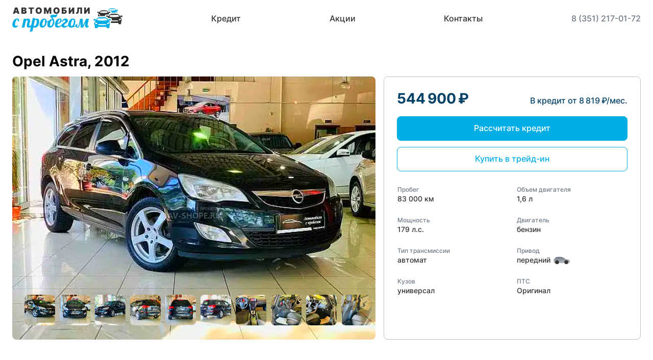

--- FILE ---
content_type: text/html; charset=utf-8
request_url: https://chel-bu.ru/catalog_used/1301/
body_size: 30543
content:
<!DOCTYPE html>
<html data-n-head-ssr lang="ru" data-n-head="%7B%22lang%22:%7B%22ssr%22:%22ru%22%7D%7D">
  <head >
    <title>Купить Opel Astra в Челябинске, цена на Opel Astra в автосалоне Автомобили c пробегом</title><meta data-n-head="ssr" charset="utf-8"><meta data-n-head="ssr" name="viewport" content="viewport-fit=cover, width=device-width, initial-scale=1"><meta data-n-head="ssr" name="facebook-domain-verification" content="35vfvgwh6fhjyv3qwuib811mxiw6mv"><meta data-n-head="ssr" data-hid="description" name="description" content="Скидки в автосалоне Автомобили c пробегом, покупка авто становится выгодным приобретением сегодня!"><meta data-n-head="ssr" name="yandex-verification" content="null"><meta data-n-head="ssr" name="facebook-domain-verification" content="null"><link data-n-head="ssr" rel="shortcut icon" type="image/svg" href="https://chel-bu.ru/media/12/51e2825b25d5bb5496fbc6af7804e553.svg"><link rel="stylesheet" href="/_nuxt/css/4c95814.css"><link rel="stylesheet" href="/_nuxt/css/9c7afe7.css"><link rel="stylesheet" href="/_nuxt/css/2113b28.css"><link rel="stylesheet" href="/_nuxt/css/a87bec3.css"><link rel="stylesheet" href="/_nuxt/css/1a160ad.css"><link rel="stylesheet" href="/_nuxt/css/4480a02.css"><link rel="preload" href="/_nuxt/static/1748866489/catalog_used/1301/state.js" as="script"><link rel="preload" href="/_nuxt/static/1748866489/catalog_used/1301/payload.js" as="script"><link rel="preload" href="/_nuxt/static/1748866489/manifest.js" as="script">
  </head>
  <body style="--rb-accent-primary: #00AEE5;--rb-accent-primary-90: rgba(0,174,229,0.9);--rb-accent-primary-80: rgba(0,174,229,0.8);--rb-accent-primary-70: rgba(0,174,229,0.7);--rb-accent-primary-60: rgba(0,174,229,0.6);--rb-accent-primary-50: rgba(0,174,229,0.5);--rb-accent-primary-40: rgba(0,174,229,0.4);--rb-accent-primary-30: rgba(0,174,229,0.3);--rb-accent-primary-20: rgba(0,174,229,0.2);--rb-accent-primary-10: rgba(0,174,229,0.1);--rb-accent-secondary: #1880BA;--rb-accent-secondary-90: rgba(24,128,186,0.9);--rb-accent-secondary-80: rgba(24,128,186,0.8);--rb-accent-secondary-70: rgba(24,128,186,0.7);--rb-accent-secondary-60: rgba(24,128,186,0.6);--rb-accent-secondary-50: rgba(24,128,186,0.5);--rb-accent-secondary-40: rgba(24,128,186,0.4);--rb-accent-secondary-30: rgba(24,128,186,0.3);--rb-accent-secondary-20: rgba(24,128,186,0.2);--rb-accent-secondary-10: rgba(24,128,186,0.1);--rb-accent-tertiary: #333333;--rb-accent-tertiary-90: rgba(51,51,51,0.9);--rb-accent-tertiary-80: rgba(51,51,51,0.8);--rb-accent-tertiary-70: rgba(51,51,51,0.7);--rb-accent-tertiary-60: rgba(51,51,51,0.6);--rb-accent-tertiary-50: rgba(51,51,51,0.5);--rb-accent-tertiary-40: rgba(51,51,51,0.4);--rb-accent-tertiary-30: rgba(51,51,51,0.3);--rb-accent-tertiary-20: rgba(51,51,51,0.2);--rb-accent-tertiary-10: rgba(51,51,51,0.1);--primary-color: #00AEE5;--secondary-color: #1880BA;" data-n-head="%7B%22style%22:%7B%22ssr%22:%22--rb-accent-primary:%20#00AEE5;--rb-accent-primary-90:%20rgba(0,174,229,0.9);--rb-accent-primary-80:%20rgba(0,174,229,0.8);--rb-accent-primary-70:%20rgba(0,174,229,0.7);--rb-accent-primary-60:%20rgba(0,174,229,0.6);--rb-accent-primary-50:%20rgba(0,174,229,0.5);--rb-accent-primary-40:%20rgba(0,174,229,0.4);--rb-accent-primary-30:%20rgba(0,174,229,0.3);--rb-accent-primary-20:%20rgba(0,174,229,0.2);--rb-accent-primary-10:%20rgba(0,174,229,0.1);--rb-accent-secondary:%20#1880BA;--rb-accent-secondary-90:%20rgba(24,128,186,0.9);--rb-accent-secondary-80:%20rgba(24,128,186,0.8);--rb-accent-secondary-70:%20rgba(24,128,186,0.7);--rb-accent-secondary-60:%20rgba(24,128,186,0.6);--rb-accent-secondary-50:%20rgba(24,128,186,0.5);--rb-accent-secondary-40:%20rgba(24,128,186,0.4);--rb-accent-secondary-30:%20rgba(24,128,186,0.3);--rb-accent-secondary-20:%20rgba(24,128,186,0.2);--rb-accent-secondary-10:%20rgba(24,128,186,0.1);--rb-accent-tertiary:%20#333333;--rb-accent-tertiary-90:%20rgba(51,51,51,0.9);--rb-accent-tertiary-80:%20rgba(51,51,51,0.8);--rb-accent-tertiary-70:%20rgba(51,51,51,0.7);--rb-accent-tertiary-60:%20rgba(51,51,51,0.6);--rb-accent-tertiary-50:%20rgba(51,51,51,0.5);--rb-accent-tertiary-40:%20rgba(51,51,51,0.4);--rb-accent-tertiary-30:%20rgba(51,51,51,0.3);--rb-accent-tertiary-20:%20rgba(51,51,51,0.2);--rb-accent-tertiary-10:%20rgba(51,51,51,0.1);--primary-color:%20#00AEE5;--secondary-color:%20#1880BA;%22%7D%7D">
    <div data-server-rendered="true" id="__nuxt"><!----><div id="__layout"><div id="app"><div fragment="c2147763bd" data-v-83d53830><div fragment="c2147763bd" class="header-top hidden" data-v-83d53830><!----></div> <div fragment="c2147763bd" class="header-main page-header-sticky" data-v-83d53830><header class="header-main__container rb-container" data-v-83d53830><a href="/" class="rb-link header-main__logo-link nuxt-link-active" data-v-5a055df2 data-v-83d53830><!----> <span class="rb-link__content" data-v-5a055df2><span class="logo header-main__logo" data-v-e12550c8 data-v-83d53830><!----> <span class="logo__title" data-v-e12550c8><svg width="216" height="53" viewBox="0 0 216 53" fill="none" xmlns="http://www.w3.org/2000/svg">
<path d="M5.4008 38.0397C5.4008 39.9433 6.08947 40.8952 7.46682 40.8952C8.6986 40.8952 10.076 40.2625 11.5989 38.9971C10.9382 42.3901 8.95055 44.0866 5.63596 44.0866C4.03465 44.0866 2.74688 43.6666 1.77266 42.8268C0.798437 41.9758 0.311325 40.576 0.311325 38.6276C0.311325 35.996 0.977604 33.4541 2.31016 31.0018C3.31798 29.1541 4.70093 27.8271 6.45901 27.0209C7.36604 26.5954 8.30107 26.3826 9.2641 26.3826C10.8654 26.3826 11.9516 26.6849 12.5227 27.2896C13.0938 27.8831 13.3793 28.6334 13.3793 29.5404C13.3793 30.4475 13.189 31.0913 12.8083 31.4721C12.4387 31.8528 12.03 32.0432 11.5821 32.0432C11.1342 32.0432 10.7254 31.9088 10.3559 31.64C10.6358 30.9346 10.7758 30.2571 10.7758 29.6076C10.7758 28.667 10.4623 28.1967 9.83519 28.1967C9.15212 28.1967 8.44665 28.8014 7.71878 30.0107C6.68857 31.6792 5.9719 33.7229 5.56877 36.1416C5.45679 36.8471 5.4008 37.4798 5.4008 38.0397ZM33.2837 39.2826C33.2837 40.2681 33.7037 40.7608 34.5435 40.7608C35.3162 40.7608 35.9097 40.5144 36.324 40.0217C36.7383 39.529 37.147 38.7619 37.5502 37.7205H38.9947C37.6621 41.5838 35.8593 43.6834 33.5861 44.0194C33.2277 44.0642 32.7854 44.0866 32.2591 44.0866C31.7328 44.0866 31.2121 43.9746 30.697 43.7506C29.2637 43.1459 28.547 41.9646 28.547 40.2065C28.547 39.2658 28.8045 37.7653 29.3197 35.7049C29.8348 33.6445 30.0923 32.2223 30.0923 31.4385C30.0923 30.2627 29.678 29.6748 28.8493 29.6748C28.0207 29.6748 27.2816 30.3299 26.6321 31.64C26.4418 32.0096 26.285 32.4127 26.1618 32.8494L23.8271 43.885H18.872L22.5169 26.6849H27.472L27.1025 28.4654C28.2223 27.1888 29.5604 26.5506 31.1169 26.5506C32.2143 26.5506 33.127 26.8529 33.8548 27.4576C34.5827 28.0623 34.9466 28.9581 34.9466 30.1451C34.9466 31.3321 34.7563 32.6758 34.3755 34.1764L33.5525 37.5022C33.3733 38.23 33.2837 38.8235 33.2837 39.2826ZM49.4928 41.987C48.8657 42.6252 48.121 43.1347 47.2588 43.5155C46.4077 43.8962 45.3383 44.0866 44.0506 44.0866C42.774 44.0866 41.8894 43.6778 41.3967 42.8604L39.6162 51.2421L34.4259 52.485L40.1705 25.4084H45.1256L44.5713 27.9951C45.7135 27.0097 47.0516 26.517 48.5857 26.517C50.5678 26.517 51.8612 27.4688 52.4658 29.3724C52.6786 30.0667 52.785 30.8674 52.785 31.7744C52.785 32.6702 52.729 33.5717 52.617 34.4787C52.5162 35.3746 52.3371 36.276 52.0795 37.183C51.822 38.0789 51.4804 38.9411 51.0549 39.7698C50.6406 40.5984 50.1199 41.3375 49.4928 41.987ZM48.0818 31.8416C48.0818 29.9379 47.5051 28.9861 46.3518 28.9861C45.9598 28.9861 45.5455 29.1261 45.1088 29.406C44.6833 29.686 44.3081 30.1115 43.9834 30.6826L41.951 40.3073C42.1525 40.8336 42.6396 41.0967 43.4123 41.0967C44.1961 41.0967 44.896 40.772 45.5119 40.1225C46.7101 38.8459 47.4828 37.0207 47.8299 34.6467C47.9979 33.5941 48.0818 32.6591 48.0818 31.8416ZM73.5124 30.817C72.1239 32.2727 70.0914 33.2245 67.4151 33.6725C67.1464 36.8079 66.2449 39.3162 64.7108 41.1975C63.1767 43.0788 61.3402 44.0194 59.2014 44.0194C56.5587 44.0194 54.8566 43.0452 54.0951 41.0967C53.8264 40.4136 53.692 39.6578 53.692 38.8291C53.692 38.0005 53.7648 37.1606 53.9104 36.3096C54.0448 35.4473 54.2631 34.5627 54.5655 33.6557C55.2485 31.6064 56.2396 29.9435 57.5385 28.667C59.0838 27.1441 60.9427 26.3826 63.1151 26.3826C66.0602 26.3826 67.5327 28.2135 67.5327 31.8752V31.9088C67.6447 31.9312 67.835 31.9424 68.1038 31.9424C68.7197 31.9424 69.5091 31.7464 70.4722 31.3545C71.4464 30.9626 72.359 30.4698 73.2101 29.8764L73.5124 30.817ZM64.5596 33.7732C63.9438 33.6165 63.6358 33.107 63.6358 32.2447C63.6358 31.3825 63.9941 30.789 64.7108 30.4642C64.666 29.7364 64.5484 29.2213 64.3581 28.9189C64.1789 28.6166 63.8206 28.4654 63.2831 28.4654C62.2305 28.4654 61.2227 29.63 60.2596 31.9592C59.2966 34.2772 58.8151 36.3376 58.8151 38.1405C58.8151 39.2491 58.9159 39.9545 59.1174 40.2569C59.319 40.548 59.5318 40.7328 59.7557 40.8112C59.9797 40.8896 60.282 40.9287 60.6628 40.9287C61.4466 40.9287 62.2249 40.2401 62.9975 38.8627C63.7702 37.4854 64.2909 35.7889 64.5596 33.7732ZM79.4417 23.863C79.1506 23.863 79.005 24.003 79.005 24.283C79.005 24.4173 79.1954 24.7029 79.5761 25.1396C81.6253 27.536 82.65 30.0947 82.65 32.8158C82.65 35.5369 81.9221 38.0117 80.4664 40.2401C79.7609 41.3263 78.893 42.2277 77.8628 42.9444C76.8326 43.6611 75.7744 44.0194 74.6882 44.0194C72.695 44.0194 71.2224 43.5435 70.2706 42.5916C69.3188 41.6398 68.8429 40.1785 68.8429 38.2076C68.8429 35.4529 69.6491 33.0398 71.2616 30.9682C73.0533 28.7286 75.3769 27.6088 78.2324 27.6088C78.3555 27.6088 78.4619 27.6144 78.5515 27.6256C78.6411 27.6368 78.7307 27.6424 78.8203 27.6424C78.3611 27.0937 77.8852 26.5842 77.3925 26.1138C76.8998 25.6435 76.4463 25.1844 76.032 24.7365C75.0913 23.7063 74.621 22.7433 74.621 21.8474C74.621 20.9404 74.9178 20.2853 75.5113 19.8822C76.1159 19.4678 77.0622 19.2607 78.3499 19.2607H85.1023C85.8974 19.2607 86.4181 19.0479 86.6644 18.6224C86.81 18.3984 86.9388 18.0569 87.0508 17.5978H88.5625C88.0138 20.2069 87.3587 21.9146 86.5972 22.7209C86.1605 23.1688 85.6342 23.4711 85.0183 23.6279C84.4024 23.7847 83.6466 23.863 82.7507 23.863H79.4417ZM74.2851 40.408C74.565 40.7552 74.9906 40.9287 75.5616 40.9287C76.1439 40.9287 76.6367 40.7496 77.0398 40.3912C77.4541 40.0217 77.818 39.5514 78.1316 38.9803C78.6915 37.9389 79.1058 36.6959 79.3746 35.2514C79.6545 33.8068 79.7945 32.6702 79.7945 31.8416C79.7945 31.0129 79.6825 30.4531 79.4585 30.1619C79.2346 29.8596 78.8762 29.7084 78.3835 29.7084C77.902 29.7084 77.4373 29.882 76.9894 30.2291C76.5527 30.5762 76.1607 31.0185 75.8136 31.5561C75.1977 32.5415 74.7162 33.7285 74.3691 35.117C74.0331 36.4944 73.8652 37.6365 73.8652 38.5436C73.8652 39.4394 74.0051 40.0609 74.2851 40.408ZM98.4895 37.7205C95.9139 41.9646 92.7617 44.0866 89.0328 44.0866C87.3979 44.0866 86.0933 43.6666 85.1191 42.8268C84.1449 41.9758 83.6578 40.576 83.6578 38.6276C83.6578 36.0072 84.3241 33.4709 85.6566 31.0185C86.6756 29.1485 88.0642 27.8159 89.8223 27.0209C90.7293 26.5954 91.6699 26.3826 92.6441 26.3826C94.2342 26.3826 95.3149 26.6849 95.8859 27.2896C96.457 27.8831 96.7426 28.6782 96.7426 29.6748C96.7426 31.6344 95.9531 33.3029 94.3742 34.6803C92.7953 36.0464 90.9476 36.7967 88.8312 36.9311C88.7752 37.5806 88.7472 38.0397 88.7472 38.3084C88.7472 39.4842 88.9544 40.2625 89.3687 40.6432C89.7831 41.0127 90.3654 41.1975 91.1156 41.1975C92.437 41.1975 93.5456 40.9064 94.4414 40.3241C95.3484 39.7306 96.3059 38.8627 97.3137 37.7205H98.4895ZM94.0887 29.4396C94.0887 28.611 93.8031 28.1967 93.232 28.1967C92.3922 28.2191 91.5803 28.9637 90.7965 30.4307C90.0126 31.8864 89.4471 33.5045 89.1 35.285C90.4213 35.1954 91.5803 34.5795 92.577 33.4373C93.5848 32.2951 94.0887 30.9626 94.0887 29.4396ZM111.39 37.7205C108.668 41.9646 105.606 44.0866 102.202 44.0866C98.4615 44.0866 96.5914 42.7932 96.5914 40.2065C96.5914 38.7507 97.2241 37.491 98.4895 36.4272C99.027 35.968 99.6093 35.5537 100.236 35.1842C100.863 34.8147 101.446 34.4339 101.983 34.042C103.249 33.1462 103.881 32.1663 103.881 31.1025C103.881 30.0387 103.355 29.5068 102.302 29.5068C100.824 29.5068 99.5869 30.6994 98.5903 33.0846H96.9274C97.6888 30.9346 98.6518 29.2829 99.8164 28.1295C100.992 26.9649 102.588 26.3826 104.604 26.3826C106.619 26.3826 107.985 27.0825 108.702 28.4822C108.948 28.9749 109.072 29.574 109.072 30.2795C109.072 30.9738 108.971 31.5952 108.769 32.1439C108.568 32.6926 108.299 33.1798 107.963 33.6053C107.414 34.2996 106.574 35.005 105.443 35.7217L104.116 36.5615C103.142 37.155 102.515 37.6757 102.235 38.1237C101.955 38.5604 101.815 38.9803 101.815 39.3834C101.815 40.5928 102.605 41.1975 104.184 41.1975C105.774 41.1975 107.257 40.5872 108.635 39.3666C109.139 38.9187 109.665 38.37 110.214 37.7205H111.39ZM134.082 43.885L133.461 33.3869L133.024 35.5537C132.744 36.9311 132.475 38.1517 132.218 39.2155C131.96 40.2681 131.635 41.1527 131.244 41.8694C130.46 43.3475 129.25 44.0866 127.615 44.0866C126.619 44.0866 125.829 43.829 125.247 43.3139C124.665 42.7988 124.25 42.1661 124.004 41.4159C122.1 42.5692 119.911 43.3699 117.436 43.8178C116.664 43.9522 115.902 44.0194 115.152 44.0194C113.484 44.0194 112.162 43.5883 111.188 42.726C110.214 41.8638 109.727 40.576 109.727 38.8627C109.727 37.1382 109.945 35.6097 110.382 34.2772C112.14 29.0141 115.062 26.3826 119.15 26.3826C122.095 26.3826 123.567 28.2135 123.567 31.8752C123.567 35.8281 122.576 39.0083 120.594 41.4159C121.871 41.0015 122.951 40.52 123.836 39.9713C123.858 39.1987 124.049 38.6052 124.407 38.1908C124.777 37.7653 125.264 37.5526 125.868 37.5526C126.473 37.5526 126.938 37.7205 127.263 38.0565C127.587 38.3812 127.75 38.8235 127.75 39.3834C127.75 39.9321 127.61 40.3409 127.33 40.6096C127.061 40.8672 126.748 40.9735 126.389 40.9287C126.367 41.1863 126.445 41.4718 126.624 41.7854C126.804 42.0877 127.19 42.2389 127.783 42.2389C128.802 42.2389 129.575 41.511 130.101 40.0553C130.348 39.3834 130.56 38.6332 130.74 37.8045L133.091 26.6849H137.912L138.634 39.8873L145.034 26.6849H150.157L147.637 38.3756C147.548 38.7899 147.503 39.1987 147.503 39.6018C147.503 40.3744 147.973 40.7608 148.914 40.7608C149.239 40.7608 149.474 40.7384 149.619 40.6936L150.023 40.5424C149.922 41.6958 149.513 42.5748 148.796 43.1795C148.091 43.7842 147.234 44.0866 146.226 44.0866C145.23 44.0866 144.407 43.7618 143.757 43.1124C143.108 42.4629 142.783 41.4159 142.783 39.9713C142.783 39.4674 142.917 38.5716 143.186 37.2838L143.992 33.4205L138.903 43.885H134.082ZM115.152 40.2569C115.354 40.548 115.566 40.7328 115.79 40.8112C116.014 40.8896 116.333 40.9287 116.748 40.9287C117.162 40.9287 117.616 40.6712 118.108 40.1561C118.612 39.641 119.06 38.9411 119.452 38.0565C120.337 36.0632 120.779 33.7956 120.779 31.2537C120.779 30.2907 120.684 29.5852 120.493 29.1373C120.314 28.6894 119.939 28.4654 119.368 28.4654C118.282 28.4654 117.257 29.63 116.294 31.9592C115.331 34.2772 114.85 36.3376 114.85 38.1405C114.85 39.2491 114.95 39.9545 115.152 40.2569Z" fill="#00AEE5"/>
<path d="M5.00908 17H1.38642L5.46795 4.63464H10.0567L14.1382 17H10.5155L7.81061 8.03994H7.71401L5.00908 17ZM4.33285 12.1215H11.1435V14.6332H4.33285V12.1215ZM18.0495 17V4.63464H23.4111C24.353 4.63464 25.1439 4.76143 25.7839 5.01502C26.4279 5.2686 26.913 5.62685 27.239 6.08974C27.5691 6.55264 27.7341 7.09805 27.7341 7.72598C27.7341 8.18082 27.6335 8.59542 27.4322 8.96976C27.235 9.3441 26.9573 9.65807 26.599 9.91165C26.2408 10.1612 25.8222 10.3343 25.3432 10.4309V10.5517C25.8745 10.5718 26.3575 10.7066 26.7922 10.9562C27.2269 11.2017 27.5731 11.5419 27.8307 11.9766C28.0883 12.4073 28.2171 12.9144 28.2171 13.4981C28.2171 14.1743 28.04 14.7761 27.6858 15.3034C27.3356 15.8307 26.8365 16.2453 26.1884 16.5472C25.5404 16.8491 24.7676 17 23.8699 17H18.0495ZM21.4065 14.3192H22.9764C23.5399 14.3192 23.9625 14.2146 24.2443 14.0053C24.526 13.7919 24.6669 13.478 24.6669 13.0634C24.6669 12.7736 24.6005 12.528 24.4677 12.3268C24.3349 12.1255 24.1457 11.9725 23.9001 11.8679C23.6586 11.7632 23.3668 11.7109 23.0247 11.7109H21.4065V14.3192ZM21.4065 9.63391H22.7831C23.077 9.63391 23.3366 9.58763 23.562 9.49505C23.7874 9.40247 23.9625 9.26964 24.0873 9.09655C24.2161 8.91945 24.2805 8.7041 24.2805 8.45051C24.2805 8.06812 24.1437 7.77629 23.8699 7.57503C23.5962 7.36975 23.2501 7.26711 22.8314 7.26711H21.4065V9.63391ZM31.7888 7.33956V4.63464H42.5361V7.33956H38.8168V17H35.5081V7.33956H31.7888ZM57.9177 10.8173C57.9177 12.1939 57.65 13.3552 57.1147 14.3011C56.5793 15.243 55.8568 15.9575 54.9471 16.4445C54.0374 16.9275 53.0231 17.1691 51.9041 17.1691C50.777 17.1691 49.7586 16.9255 48.8489 16.4385C47.9433 15.9474 47.2228 15.2309 46.6874 14.289C46.1561 13.3431 45.8904 12.1859 45.8904 10.8173C45.8904 9.44071 46.1561 8.28145 46.6874 7.33956C47.2228 6.39364 47.9433 5.67917 48.8489 5.19615C49.7586 4.7091 50.777 4.46558 51.9041 4.46558C53.0231 4.46558 54.0374 4.7091 54.9471 5.19615C55.8568 5.67917 56.5793 6.39364 57.1147 7.33956C57.65 8.28145 57.9177 9.44071 57.9177 10.8173ZM54.4641 10.8173C54.4641 10.0767 54.3655 9.45278 54.1682 8.94561C53.975 8.43441 53.6872 8.04799 53.3048 7.78636C52.9265 7.52069 52.4595 7.38786 51.9041 7.38786C51.3486 7.38786 50.8796 7.52069 50.4973 7.78636C50.1189 8.04799 49.8311 8.43441 49.6339 8.94561C49.4406 9.45278 49.344 10.0767 49.344 10.8173C49.344 11.558 49.4406 12.1839 49.6339 12.6951C49.8311 13.2022 50.1189 13.5887 50.4973 13.8543C50.8796 14.116 51.3486 14.2468 51.9041 14.2468C52.4595 14.2468 52.9265 14.116 53.3048 13.8543C53.6872 13.5887 53.975 13.2022 54.1682 12.6951C54.3655 12.1839 54.4641 11.558 54.4641 10.8173ZM62.1913 4.63464H66.3694L69.2434 11.6385H69.3883L72.2623 4.63464H76.4404V17H73.1559V9.85127H73.0593L70.306 16.9034H68.3257L65.5724 9.80297H65.4758V17H62.1913V4.63464ZM92.7307 10.8173C92.7307 12.1939 92.463 13.3552 91.9277 14.3011C91.3923 15.243 90.6698 15.9575 89.7601 16.4445C88.8504 16.9275 87.8361 17.1691 86.7171 17.1691C85.59 17.1691 84.5717 16.9255 83.662 16.4385C82.7563 15.9474 82.0358 15.2309 81.5004 14.289C80.9691 13.3431 80.7034 12.1859 80.7034 10.8173C80.7034 9.44071 80.9691 8.28145 81.5004 7.33956C82.0358 6.39364 82.7563 5.67917 83.662 5.19615C84.5717 4.7091 85.59 4.46558 86.7171 4.46558C87.8361 4.46558 88.8504 4.7091 89.7601 5.19615C90.6698 5.67917 91.3923 6.39364 91.9277 7.33956C92.463 8.28145 92.7307 9.44071 92.7307 10.8173ZM89.2771 10.8173C89.2771 10.0767 89.1785 9.45278 88.9812 8.94561C88.788 8.43441 88.5002 8.04799 88.1178 7.78636C87.7395 7.52069 87.2725 7.38786 86.7171 7.38786C86.1616 7.38786 85.6927 7.52069 85.3103 7.78636C84.9319 8.04799 84.6441 8.43441 84.4469 8.94561C84.2537 9.45278 84.1571 10.0767 84.1571 10.8173C84.1571 11.558 84.2537 12.1839 84.4469 12.6951C84.6441 13.2022 84.9319 13.5887 85.3103 13.8543C85.6927 14.116 86.1616 14.2468 86.7171 14.2468C87.2725 14.2468 87.7395 14.116 88.1178 13.8543C88.5002 13.5887 88.788 13.2022 88.9812 12.6951C89.1785 12.1839 89.2771 11.558 89.2771 10.8173ZM97.0043 17V4.63464H105.699V7.33956H100.361V8.78863H101.617C102.656 8.78863 103.563 8.95567 104.34 9.28976C105.121 9.62385 105.727 10.0948 106.158 10.7026C106.592 11.3104 106.81 12.0249 106.81 12.846C106.81 13.6671 106.592 14.3897 106.158 15.0136C105.727 15.6375 105.121 16.1245 104.34 16.4747C103.563 16.8249 102.656 17 101.617 17H97.0043ZM100.361 14.3675H101.617C102.02 14.3675 102.358 14.3011 102.631 14.1683C102.909 14.0355 103.119 13.8523 103.259 13.6188C103.404 13.3854 103.477 13.1197 103.477 12.8219C103.477 12.3992 103.318 12.049 103 11.7713C102.682 11.4895 102.221 11.3486 101.617 11.3486H100.361V14.3675ZM110.716 4.63464H114.073V11.1071H114.17L118.566 4.63464H121.415V17H118.058V10.5034H117.986L113.518 17H110.716V4.63464ZM125.313 17V14.4158L125.651 14.3675C126.062 14.3031 126.402 14.126 126.672 13.8362C126.945 13.5424 127.155 13.0775 127.3 12.4415C127.448 11.8015 127.543 10.93 127.583 9.82712L127.777 4.63464H136.737V17H133.5V7.24296H130.868L130.675 11.1313C130.602 12.5723 130.409 13.7215 130.095 14.5789C129.781 15.4362 129.304 16.0541 128.664 16.4324C128.024 16.8108 127.181 17 126.134 17H125.313ZM141.046 4.63464H144.403V11.1071H144.5L148.896 4.63464H151.745V17H148.388V10.5034H148.316L143.848 17H141.046V4.63464Z" fill="#333333"/>
<path d="M163.671 30.3591C163.447 30.703 163.319 30.9315 163.16 31.1369C162.927 31.4415 162.699 31.7577 162.422 32.0197C160.514 33.82 160.665 36.0645 161.057 38.353C161.117 38.7038 161.252 39.0812 161.463 39.3593C161.944 39.9905 161.987 40.6852 161.956 41.4273C161.927 42.1185 161.946 42.8121 161.951 43.5045C161.958 44.5131 162.499 45.1502 163.504 45.2125C164.401 45.2679 165.307 45.2621 166.205 45.2171C167.093 45.1721 167.556 44.6562 167.64 43.7215C167.668 43.4168 167.645 43.1087 167.645 42.7498C173.384 42.7498 179.082 42.7498 184.855 42.7498C184.855 43.0371 184.849 43.3199 184.856 43.6003C184.878 44.527 185.397 45.1478 186.317 45.2079C187.233 45.2667 188.159 45.2644 189.076 45.2125C189.964 45.1628 190.438 44.602 190.466 43.6915C190.48 43.2495 190.485 42.8063 190.471 42.3643C190.435 41.2507 190.47 40.1948 191.11 39.1712C191.471 38.5942 191.467 37.7817 191.604 37.0708C191.647 36.8481 191.589 36.6081 191.616 36.3807C191.822 34.5759 191.259 33.0595 189.981 31.7785C189.612 31.4092 189.336 30.9465 189.017 30.5264C189.042 30.4722 189.069 30.4168 189.094 30.3625C189.808 30.3625 190.523 30.336 191.236 30.3671C193.382 30.4641 193.27 29.8409 193.233 28.2841C193.217 27.616 192.904 27.3021 192.237 27.2905C191.566 27.279 190.894 27.2974 190.224 27.2848C189.712 27.2755 189.374 27.4856 189.259 27.9956C189.165 28.4076 188.921 28.6038 188.503 28.6557C188.077 28.7077 187.957 28.4295 187.792 28.1341C186.175 25.2467 183.74 23.7004 180.411 23.6761C177.689 23.6565 174.966 23.6611 172.244 23.6761C168.911 23.6946 166.478 25.2398 164.856 28.1226C164.695 28.4099 164.566 28.7919 164.163 28.628C163.881 28.5138 163.561 28.2703 163.451 28.0037C163.244 27.4982 162.943 27.2721 162.414 27.2836C161.8 27.2963 161.186 27.2836 160.573 27.2871C159.677 27.2928 159.242 27.699 159.213 28.5542C159.175 29.6943 159.608 30.3198 160.521 30.3498C161.517 30.3845 162.514 30.3591 163.671 30.3591ZM166.172 29.377C166.578 28.0614 167.212 27.1197 168.118 26.3719C168.274 26.2438 168.541 26.2046 168.757 26.2023C173.76 26.155 178.763 26.1169 183.766 26.0823C183.934 26.0811 184.144 26.0649 184.265 26.1515C185.334 26.9247 186.071 27.9333 186.435 29.3735C179.654 30.9522 172.967 30.9407 166.172 29.377ZM176.383 39.1804C176.383 39.2069 176.383 39.2335 176.383 39.2589C174.602 39.2589 172.819 39.305 171.041 39.2393C170.133 39.2058 169.226 38.9981 168.332 38.8065C168.13 38.7626 167.815 38.4257 167.846 38.2895C167.895 38.0725 168.164 37.7898 168.384 37.7448C169.375 37.5452 170.378 37.3109 171.381 37.2867C174.386 37.2163 177.394 37.1886 180.399 37.2474C181.689 37.2728 182.976 37.5325 184.255 37.7367C184.48 37.7725 184.663 38.0633 184.865 38.2364C184.665 38.4337 184.497 38.7257 184.258 38.8088C183.739 38.9888 183.184 39.1515 182.641 39.1619C180.556 39.2035 178.469 39.1804 176.383 39.1804ZM185.819 35.7749C185.945 35.6318 186.124 35.2867 186.405 35.1379C187.283 34.6763 188.187 34.2585 189.104 33.8811C189.889 33.558 190.596 34.1696 190.452 35.0132C190.313 35.8153 189.875 36.3807 189.08 36.6231C188.496 36.8008 187.908 36.9658 187.319 37.1262C186.621 37.3155 185.835 36.7108 185.819 35.7749ZM162.21 34.8782C162.16 34.0739 162.827 33.603 163.59 33.9308C164.487 34.315 165.368 34.734 166.251 35.1459C166.805 35.4033 166.993 35.7714 166.828 36.2307C166.584 36.9081 166.043 37.3097 165.505 37.1701C164.82 36.9935 164.137 36.8054 163.471 36.5735C162.685 36.3 162.294 35.6953 162.21 34.8782Z" fill="#00AEE5"/>
<path d="M187.882 23.3527C187.687 23.7116 187.553 23.9551 187.417 24.2067C187.759 24.584 188.093 24.9822 188.466 25.3376C188.565 25.4322 188.8 25.453 188.947 25.4126C190.345 25.0295 191.766 25.063 193.158 25.3261C194.42 25.5638 195.304 26.8067 195.326 28.1142C195.335 28.6877 195.327 29.2601 195.327 29.9052C195.57 29.9052 195.773 29.9052 195.978 29.9052C198.757 29.9064 201.539 29.8672 204.317 29.9295C205.36 29.9525 206.401 30.1845 207.433 30.3784C207.663 30.4211 207.849 30.7015 208.056 30.8723C207.862 31.0569 207.693 31.3581 207.469 31.4066C206.651 31.5843 205.816 31.7759 204.986 31.7851C201.478 31.8232 197.969 31.7771 194.461 31.8174C193.987 31.8232 193.515 32.1475 193.101 32.3021C193.349 33.26 193.577 34.1428 193.822 35.0879C198.492 35.0879 203.22 35.0879 207.997 35.0879C208.015 35.4388 208.023 35.7423 208.047 36.0435C208.118 36.9159 208.599 37.4364 209.467 37.4802C210.307 37.5229 211.154 37.5183 211.996 37.4837C212.837 37.4491 213.322 36.924 213.354 36.0735C213.371 35.613 213.369 35.1503 213.36 34.6887C213.338 33.6731 213.45 32.7464 213.946 31.7747C214.757 30.1845 214.671 28.3865 214.186 26.7097C213.959 25.9273 213.256 25.2811 212.764 24.5771C212.508 24.2124 212.24 23.857 211.872 23.3515C212.929 23.3515 213.785 23.3515 214.64 23.3515C215.713 23.3504 215.997 23.0654 215.997 21.9886C215.997 21.7775 216.004 21.5651 215.993 21.3539C215.964 20.8 215.679 20.4884 215.138 20.4734C214.429 20.4538 213.72 20.4665 213.01 20.4688C212.591 20.47 212.325 20.6696 212.229 21.0862C212.142 21.4555 211.946 21.684 211.538 21.7475C211.077 21.8202 210.962 21.5097 210.788 21.2028C209.235 18.4689 206.9 17.0356 203.748 17.0125C201.199 16.994 198.648 16.9964 196.099 17.0125C192.919 17.0333 190.579 18.4885 189.034 21.2547C188.878 21.534 188.744 21.8709 188.375 21.7209C188.11 21.6136 187.816 21.3863 187.705 21.1358C187.498 20.6627 187.217 20.44 186.703 20.4573C186.072 20.4792 185.438 20.4526 184.805 20.4665C184.022 20.4838 183.525 21.1139 183.711 21.8698C183.742 21.9967 183.915 22.1156 184.048 22.186C184.708 22.531 185.375 22.8669 186.048 23.1877C186.23 23.2742 186.442 23.3262 186.643 23.34C187.008 23.37 187.372 23.3527 187.882 23.3527ZM209.549 22.4364C203.082 23.9332 196.727 23.9436 190.282 22.4295C190.677 21.1866 191.282 20.2784 192.162 19.5617C192.293 19.4544 192.514 19.4163 192.693 19.4152C197.464 19.369 202.236 19.3298 207.007 19.2986C207.189 19.2975 207.411 19.3217 207.547 19.4244C208.498 20.1526 209.17 21.0816 209.549 22.4364ZM208.948 28.5123C209.041 28.3992 209.179 28.09 209.414 27.9676C210.294 27.5095 211.189 27.0744 212.109 26.704C212.822 26.4178 213.473 27.0052 213.35 27.7749C213.233 28.5112 212.844 29.057 212.119 29.2971C211.541 29.4898 210.953 29.6594 210.363 29.8094C209.69 29.9814 208.951 29.3871 208.948 28.5123Z" fill="#333333"/>
<path d="M190.026 16.5406C189.84 16.2902 189.529 15.8689 189.104 15.2966C189.952 15.2966 190.614 15.2989 191.275 15.2954C191.66 15.2942 192.156 15.3369 192.257 14.8961C192.371 14.3987 192.399 13.8171 192.251 13.3393C192.09 12.8235 189.806 12.8223 189.499 13.2897C189.447 13.3682 189.453 13.494 189.389 13.5517C189.209 13.719 189.02 13.9579 188.81 13.9867C188.65 14.0087 188.382 13.7917 188.282 13.614C187.316 11.8864 185.906 10.572 183.951 10.4358C181.077 10.235 178.166 10.2454 175.29 10.4439C173.376 10.5766 171.997 11.8691 171.033 13.5447C170.92 13.7421 170.646 14.0087 170.492 13.981C170.268 13.9417 170.086 13.6659 169.888 13.4882C169.713 13.3313 169.551 13.052 169.364 13.0358C168.737 12.9793 168.099 12.9689 167.473 13.0312C166.926 13.0854 166.749 13.4524 166.771 14.2187C166.79 14.858 167.047 15.225 167.603 15.2642C168.271 15.3116 168.943 15.2873 169.614 15.2989C169.725 15.3012 169.836 15.3219 170.048 15.345C169.931 15.5527 169.863 15.7189 169.758 15.8574C169.536 16.1471 169.309 16.4356 169.058 16.6987C167.627 18.192 167.81 19.9346 168.269 21.7221C168.369 22.1099 168.554 22.1699 168.975 22.0857C170.113 21.8583 171.269 21.6206 172.423 21.5952C175.449 21.5283 178.478 21.5733 181.543 21.5733C181.595 21.3021 181.638 21.024 181.706 20.7516C182.05 19.3702 183.252 18.3674 184.665 18.3836C185.786 18.3963 186.906 18.5278 188.026 18.5947C188.14 18.6017 188.3 18.5624 188.369 18.484C188.914 17.8631 189.442 17.2284 190.026 16.5406ZM187.278 14.5776C182.135 15.7547 177.095 15.7685 171.979 14.5707C172.282 13.6013 172.726 12.9204 173.365 12.3803C173.524 12.2465 173.773 12.1599 173.981 12.1576C177.713 12.1172 181.445 12.0907 185.177 12.0722C185.373 12.0711 185.613 12.1184 185.761 12.2338C186.489 12.7992 186.994 13.5251 187.278 14.5776ZM169.769 17.9081C169.83 17.9277 169.943 17.9508 170.045 17.9981C170.724 18.3062 171.419 18.5855 172.067 18.9479C172.281 19.0679 172.523 19.4349 172.488 19.6437C172.419 20.05 172.144 20.5347 171.666 20.4481C170.945 20.3177 170.213 20.0961 169.57 19.7534C169.274 19.5964 169.101 19.0794 169.012 18.6928C168.912 18.2601 169.297 17.8989 169.769 17.9081Z" fill="#333333"/>
<path d="M194.511 14.948C197.056 14.948 199.542 14.948 201.999 14.948C202.545 13.8402 203.654 13.7259 204.568 13.3428C204.931 13.1905 205.265 13.5517 205.242 13.989C205.225 14.3006 205.091 14.6053 204.995 14.963C205.288 15.0115 205.614 15.0646 205.919 15.1142C206.422 13.3739 205.147 12.3653 204.303 11.1848C204.324 11.1282 204.346 11.0717 204.368 11.0151C204.907 11.0151 205.447 10.984 205.983 11.022C207.091 11.1005 207.227 10.6216 207.06 9.48836C207.034 9.31064 206.709 9.07752 206.498 9.04752C206.028 8.97943 205.537 8.98059 205.066 9.0429C204.854 9.07175 204.666 9.31179 204.472 9.46181C204.292 9.6003 204.129 9.83572 203.937 9.85995C203.789 9.87842 203.55 9.67069 203.452 9.50336C202.339 7.60846 200.718 6.601 198.504 6.60215C196.645 6.6033 194.786 6.57791 192.928 6.61369C190.832 6.65408 189.307 7.6777 188.248 9.46412C188.072 9.76186 188.075 9.97882 188.331 10.2131C188.487 10.3539 188.63 10.5154 188.745 10.6908C188.941 10.9863 189.178 11.0094 189.521 10.9874C190.396 10.9309 191.286 10.8755 192.152 10.9724C193.53 11.1259 194.471 12.2672 194.507 13.6648C194.521 14.0998 194.511 14.5372 194.511 14.948ZM189.154 10.1415C189.107 10.0665 189.061 9.99151 189.014 9.91534C189.414 9.36718 189.792 8.79941 190.228 8.28125C190.364 8.11969 190.657 8.01929 190.881 8.01698C194.173 7.98351 197.466 7.96851 200.759 7.96043C200.938 7.96043 201.154 8.0089 201.287 8.11623C201.911 8.61476 202.356 9.2414 202.577 10.1415C198.063 10.9286 193.608 10.7959 189.154 10.1415Z" fill="#00AEE5"/>
</svg>
</span></span></span> <!----></a> <a href="/credit" class="rb-link header-menu-item" data-v-5a055df2 data-v-83d53830><!----> <span class="rb-link__content" data-v-5a055df2>Кредит
      </span> <!----></a><a href="/promos" class="rb-link header-menu-item" data-v-5a055df2 data-v-83d53830><!----> <span class="rb-link__content" data-v-5a055df2>Акции
      </span> <!----></a><a href="/contacts" class="rb-link header-menu-item" data-v-5a055df2 data-v-83d53830><!----> <span class="rb-link__content" data-v-5a055df2>Контакты
      </span> <!----></a> <a href="/contacts" class="rb-link header-contact header-address" data-v-5a055df2 data-v-83d53830><!----> <span class="rb-link__content" data-v-5a055df2>
        г. Челябинск, ул. Копейское шоссе, 1к.
      </span> <!----></a> <div class="one-crmf-block header-contact header-phone ct__wrap ct__f6" data-v-83d53830><a href="tel:8 (351) 217-01-72" data-v-83d53830>8 (351) 217-01-72</a></div> <button type="button" class="rb-button rb-button-icon header-icon rb-button--none rb-button--medium" data-v-afbfe5e4 data-v-6f31296e data-v-83d53830> <span class="rb-button__inner" data-v-afbfe5e4><svg fill="none" xmlns="http://www.w3.org/2000/svg" viewBox="0 0 24 24" class="rb-icon rb-button-icon__icon rb-button-icon__icon--notification" data-v-2294ff35 data-v-6f31296e><path d="M12 2.1c4.02 0 6.9 3.28 6.9 7.53v2.6c0 .23.2.53.72 1.08l.27.27c1.08 1.1 1.51 1.73 1.51 2.75 0 .44-.05.79-.27 1.2-.45.88-1.42 1.37-2.87 1.37h-1.9c-.64 2.33-2.14 3.6-4.36 3.6-2.24 0-3.75-1.3-4.37-3.67l.02.07H5.74c-1.5 0-2.47-.5-2.9-1.41-.2-.4-.24-.72-.24-1.16 0-1.02.43-1.65 1.5-2.75l.28-.27c.53-.55.72-.85.72-1.08v-2.6C5.1 5.38 7.99 2.1 12 2.1zm2.47 16.8H9.53c.46 1.25 1.25 1.8 2.47 1.8 1.22 0 2.01-.55 2.47-1.8zM12 3.9c-2.96 0-5.1 2.43-5.1 5.73v2.6c0 .85-.39 1.46-1.23 2.33l-.28.29c-.75.75-.99 1.11-.99 1.48 0 .19.01.29.06.38.1.22.43.39 1.28.39h12.52c.82 0 1.16-.17 1.28-.4.04-.1.06-.2.06-.37 0-.37-.24-.73-1-1.48l-.27-.29c-.84-.87-1.23-1.48-1.23-2.33v-2.6c0-3.3-2.13-5.73-5.1-5.73z" fill="currentColor"></path></svg> <span class="rb-pill header-icons__pill" data-v-98266fd6 data-v-83d53830>1
        </span></span>  <span class="rb-button__tint" data-v-afbfe5e4></span></button> <div class="header-phone-wrap" data-v-83d53830><a href="tel:8 (351) 217-01-72" class="header-phone-link" data-v-83d53830><!----></a></div> <button type="button" class="rb-button rb-button-icon header-icon rb-button--none rb-button--medium" data-v-afbfe5e4 data-v-6f31296e data-v-83d53830> <span class="rb-button__inner" data-v-afbfe5e4><svg viewBox="0 0 24 24" xmlns="http://www.w3.org/2000/svg" class="rb-icon rb-button-icon__icon rb-button-icon__icon--menu" style="transition:transform cubic-bezier(.22,1,.36,1) .8s;" data-v-2294ff35 data-v-6f31296e><path d="M4 6.2h16" stroke="currentColor" stroke-width="2" stroke-linecap="round" style="transform-origin:5.5px 8px;transition:transform cubic-bezier(.22,1,.36,1) .4s"></path><path d="M4 12.2h16" stroke="currentColor" stroke-width="2" stroke-linecap="round" style="transform-origin:center;transition:transform cubic-bezier(.22,1,.36,1) .4s"></path><path d="M4 18.2h16" stroke="currentColor" stroke-width="2" stroke-linecap="round" style="transform-origin:5.6px 16.4px;transition:transform cubic-bezier(.22,1,.36,1) .4s"></path></svg> </span>  <span class="rb-button__tint" data-v-afbfe5e4></span></button></header></div> <div fragment="c2147763bd" data-v-83d53830><!----></div></div> <main><div class="car-used-page rb-container" data-v-2e3b0a29><h2 class="car-used-page--car-name" data-v-2e3b0a29>
    Opel Astra, 2012
  </h2> <div class="car-used-page__grid" data-v-2e3b0a29><div class="car-used-page__promo-wrap" data-v-2e3b0a29><div class="car-promo detail-page" style="--promo-image-filter:saturate(2);" data-v-c668cf0a data-v-2e3b0a29><div class="car-promo__promo-slot" data-v-c668cf0a></div> <!----> <div class="car-selected-item" data-v-c668cf0a><picture data-v-c668cf0a><source type="image/webp" srcset="https://chel-bu.ru/media/15643/conversions/img_633f009f4f32a-base-webp.webp" data-v-c668cf0a> <img src="https://chel-bu.ru/media/15643/conversions/img_633f009f4f32a-base.jpg" alt loading="lazy" class="car-selected-item__img" data-v-c668cf0a></picture></div> <!----> <!----> <div class="horizontal-slider" data-v-c668cf0a><div class="horizontal-slider__item" data-v-c668cf0a><picture data-v-c668cf0a><source type="image/webp" srcset="https://chel-bu.ru/media/15643/conversions/img_633f009f4f32a-base-webp.webp" data-v-c668cf0a> <img src="https://chel-bu.ru/media/15643/conversions/img_633f009f4f32a-base.jpg" alt loading="lazy" class="horizontal-slider__img" data-v-c668cf0a></picture></div><div class="horizontal-slider__item" data-v-c668cf0a><picture data-v-c668cf0a><source type="image/webp" srcset="https://chel-bu.ru/media/15644/conversions/img_633f00a07ffba-base-webp.webp" data-v-c668cf0a> <img src="https://chel-bu.ru/media/15644/conversions/img_633f00a07ffba-base.jpg" alt loading="lazy" class="horizontal-slider__img" data-v-c668cf0a></picture></div><div class="horizontal-slider__item" data-v-c668cf0a><picture data-v-c668cf0a><source type="image/webp" srcset="https://chel-bu.ru/media/15645/conversions/img_633f00a1b23b1-base-webp.webp" data-v-c668cf0a> <img src="https://chel-bu.ru/media/15645/conversions/img_633f00a1b23b1-base.jpg" alt loading="lazy" class="horizontal-slider__img" data-v-c668cf0a></picture></div><div class="horizontal-slider__item" data-v-c668cf0a><picture data-v-c668cf0a><source type="image/webp" srcset="https://chel-bu.ru/media/15646/conversions/img_633f00a2e4ccb-base-webp.webp" data-v-c668cf0a> <img src="https://chel-bu.ru/media/15646/conversions/img_633f00a2e4ccb-base.jpg" alt loading="lazy" class="horizontal-slider__img" data-v-c668cf0a></picture></div><div class="horizontal-slider__item" data-v-c668cf0a><picture data-v-c668cf0a><source type="image/webp" srcset="https://chel-bu.ru/media/15647/conversions/img_633f00a4236fa-base-webp.webp" data-v-c668cf0a> <img src="https://chel-bu.ru/media/15647/conversions/img_633f00a4236fa-base.jpg" alt loading="lazy" class="horizontal-slider__img" data-v-c668cf0a></picture></div><div class="horizontal-slider__item" data-v-c668cf0a><picture data-v-c668cf0a><source type="image/webp" srcset="https://chel-bu.ru/media/15648/conversions/img_633f00a55df50-base-webp.webp" data-v-c668cf0a> <img src="https://chel-bu.ru/media/15648/conversions/img_633f00a55df50-base.jpg" alt loading="lazy" class="horizontal-slider__img" data-v-c668cf0a></picture></div><div class="horizontal-slider__item" data-v-c668cf0a><picture data-v-c668cf0a><source type="image/webp" srcset="https://chel-bu.ru/media/15649/conversions/img_633f00a68cad1-base-webp.webp" data-v-c668cf0a> <img src="https://chel-bu.ru/media/15649/conversions/img_633f00a68cad1-base.jpg" alt loading="lazy" class="horizontal-slider__img" data-v-c668cf0a></picture></div><div class="horizontal-slider__item" data-v-c668cf0a><picture data-v-c668cf0a><source type="image/webp" srcset="https://chel-bu.ru/media/15650/conversions/img_633f00a7bf758-base-webp.webp" data-v-c668cf0a> <img src="https://chel-bu.ru/media/15650/conversions/img_633f00a7bf758-base.jpg" alt loading="lazy" class="horizontal-slider__img" data-v-c668cf0a></picture></div><div class="horizontal-slider__item" data-v-c668cf0a><picture data-v-c668cf0a><source type="image/webp" srcset="https://chel-bu.ru/media/15651/conversions/img_633f00a901e2b-base-webp.webp" data-v-c668cf0a> <img src="https://chel-bu.ru/media/15651/conversions/img_633f00a901e2b-base.jpg" alt loading="lazy" class="horizontal-slider__img" data-v-c668cf0a></picture></div><div class="horizontal-slider__item" data-v-c668cf0a><picture data-v-c668cf0a><source type="image/webp" srcset="https://chel-bu.ru/media/15652/conversions/img_633f00a93c78e-base-webp.webp" data-v-c668cf0a> <img src="https://chel-bu.ru/media/15652/conversions/img_633f00a93c78e-base.jpg" alt loading="lazy" class="horizontal-slider__img" data-v-c668cf0a></picture></div></div> <!----></div></div> <div class="car-used-page__form-wrap" data-v-2e3b0a29><h2 class="car-used-page--car-name-mobile" data-v-2e3b0a29>
        Opel Astra, 2012
      </h2> <div class="car-form car-used-page__form" data-v-0b7e9112 data-v-2e3b0a29><div class="car-form__title" data-v-0b7e9112><div class="car-form__title-bottom" data-v-0b7e9112><div class="car-form__wrap-price" data-v-0b7e9112><span class="car-form__title-price" data-v-0b7e9112>
          544 900 ₽
        </span></div> <!----> <div class="car-form__credit-month" data-v-0b7e9112><span class="car-form__title-credit-month" data-v-0b7e9112>В кредит от 8 819 ₽/мес.</span></div></div></div> <div class="car-form__inputs" data-v-0b7e9112><button type="button" class="rb-button car-form__btn rb-button--primary rb-button--medium" data-v-afbfe5e4 data-v-0b7e9112> <span class="rb-button__inner" data-v-afbfe5e4>
      Рассчитать кредит
    </span>  <span class="rb-button__tint" data-v-afbfe5e4></span></button> <button type="button" class="rb-button car-form-trade_in__btn rb-button--primary rb-button--medium" data-v-afbfe5e4 data-v-0b7e9112> <span class="rb-button__inner" data-v-afbfe5e4>
      Купить в трейд-ин
    </span>  <span class="rb-button__tint" data-v-afbfe5e4></span></button></div> <!----></div> <div class="car-used-characts" data-v-2e3b0a29><div class="car-used-characts__items" data-v-2e3b0a29><div class="car-used-characts-item" data-v-2e3b0a29><div class="car-used-characts-item__label" data-v-2e3b0a29>
              Пробег
            </div> <div class="car-used-characts-item__value" data-v-2e3b0a29><span data-v-2e3b0a29>83 000 км</span> <!----></div></div><div class="car-used-characts-item" data-v-2e3b0a29><div class="car-used-characts-item__label" data-v-2e3b0a29>
              Объем двигателя
            </div> <div class="car-used-characts-item__value" data-v-2e3b0a29><span data-v-2e3b0a29>1,6 л</span> <!----></div></div><div class="car-used-characts-item" data-v-2e3b0a29><div class="car-used-characts-item__label" data-v-2e3b0a29>
              Мощность
            </div> <div class="car-used-characts-item__value" data-v-2e3b0a29><span data-v-2e3b0a29>179 л.с.</span> <!----></div></div><div class="car-used-characts-item" data-v-2e3b0a29><div class="car-used-characts-item__label" data-v-2e3b0a29>
              Двигатель
            </div> <div class="car-used-characts-item__value" data-v-2e3b0a29><span data-v-2e3b0a29>бензин</span> <!----></div></div><div class="car-used-characts-item" data-v-2e3b0a29><div class="car-used-characts-item__label" data-v-2e3b0a29>
              Тип трансмиссии
            </div> <div class="car-used-characts-item__value" data-v-2e3b0a29><span data-v-2e3b0a29>автомат</span> <!----></div></div><div class="car-used-characts-item" data-v-2e3b0a29><div class="car-used-characts-item__label" data-v-2e3b0a29>
              Привод
            </div> <div class="car-used-characts-item__value" data-v-2e3b0a29><span data-v-2e3b0a29>передний</span> <svg viewBox="0 0 31 15" fill="none" xmlns="http://www.w3.org/2000/svg" class="gear-icon" style="--left-wheel-fill:var(--rb-foreground-body);--right-wheel-fill:var(--rb-foreground-body);" data-v-2e3b0a29><path d="M.535 6.339a2 2 0 01.558-1.487l3.271-3.395A.74.74 0 014.7 1.25C5.28 1.09 7.33.677 12.91.677c4.723 0 9.406 4.481 9.406 4.481 2.614.032 4.978.739 6.416 1.28.865.326 1.294 1.252 1.076 2.15l-.945 3.9-27.124-.612a1 1 0 01-.976-.95L.535 6.338z" fill="#6F7985"></path><path d="M.535 6.339a2 2 0 01.558-1.487l3.271-3.395A.74.74 0 014.7 1.25C5.28 1.09 7.33.677 12.91.677c4.723 0 9.406 4.481 9.406 4.481 2.614.032 4.978.739 6.416 1.28.865.326 1.294 1.252 1.076 2.15l-.945 3.9-27.124-.612a1 1 0 01-.976-.95L.535 6.338z" fill="url(#paint0_linear)" fill-opacity=".5"></path><path d="M6.5 14.028a3.5 3.5 0 100-7 3.5 3.5 0 000 7z" fill="var(--left-wheel-fill, #333333)"></path><path d="M23.5 14.028a3.5 3.5 0 100-7 3.5 3.5 0 000 7z" fill="var(--right-wheel-fill, #333333)"></path><defs><linearGradient id="paint0_linear" x1="15.336" y1="1.051" x2="15.336" y2="11.861" gradientUnits="userSpaceOnUse"><stop stop-color="#fff" stop-opacity="0"></stop><stop offset="1" stop-color="#fff"></stop></linearGradient></defs></svg></div></div><div class="car-used-characts-item" data-v-2e3b0a29><div class="car-used-characts-item__label" data-v-2e3b0a29>
              Кузов
            </div> <div class="car-used-characts-item__value" data-v-2e3b0a29><span data-v-2e3b0a29>универсал</span> <!----></div></div><div class="car-used-characts-item" data-v-2e3b0a29><div class="car-used-characts-item__label" data-v-2e3b0a29>
              ПТС
            </div> <div class="car-used-characts-item__value" data-v-2e3b0a29><span data-v-2e3b0a29>Оригинал</span> <!----></div></div></div></div></div></div> <div class="credit-bar" data-v-2e3b0a29><div class="credit-bar__col" data-v-2e3b0a29><div class="credit-bar-item" data-v-2e3b0a29><div class="credit-bar-item__icon" data-v-2e3b0a29><svg viewBox="0 0 30 30" fill="none" xmlns="http://www.w3.org/2000/svg" class="percent-icon" data-v-2e3b0a29><path d="M11.398 10.686a1.461 1.461 0 11-2.923 0 1.461 1.461 0 012.923 0zM20.06 20.775a1.465 1.465 0 100-2.93 1.465 1.465 0 000 2.93z" fill="#6A7380"></path><path fill-rule="evenodd" clip-rule="evenodd" d="M15 30c8.284 0 15-6.716 15-15 0-8.284-6.716-15-15-15C6.716 0 0 6.716 0 15c0 8.284 6.716 15 15 15zm-1.502-19.314a3.561 3.561 0 11-7.123 0 3.561 3.561 0 017.123 0zm6.562 12.189a3.565 3.565 0 100-7.131 3.565 3.565 0 000 7.131zm-.22-15.726L8.403 21.446l1.757 1.405L21.597 8.554 19.84 7.15z" fill="#6A7380"></path></svg></div> <div class="credit-bar-item__info" data-v-2e3b0a29><div class="credit-bar-item__label" data-v-2e3b0a29>Процентная ставка</div> <div class="credit-bar-item__value" data-v-2e3b0a29>
            от 7,9% до 20%
          </div></div></div></div> <div class="credit-bar__col" data-v-2e3b0a29><div class="credit-bar-item" data-v-2e3b0a29><div class="credit-bar-item__icon" data-v-2e3b0a29><svg viewBox="0 0 32 26" fill="none" xmlns="http://www.w3.org/2000/svg" class="firstpay-icon" data-v-2e3b0a29><path fill-rule="evenodd" clip-rule="evenodd" d="M2 0a2 2 0 00-2 2v14a2 2 0 002 2h28a2 2 0 002-2V2a2 2 0 00-2-2H2zm14 13a4 4 0 100-8 4 4 0 000 8zM2 16h5l-5-5v5zM25 2h5v5l-5-5z" fill="#6A7380"></path><path d="M30 20v1a1 1 0 01-1 1H3a1 1 0 01-1-1v-1h28zM28 25v-1H4v1a1 1 0 001 1h22a1 1 0 001-1z" fill="#6A7380"></path></svg></div> <div class="credit-bar-item__info" data-v-2e3b0a29><div class="credit-bar-item__label" data-v-2e3b0a29>Первоначальный взнос</div> <div class="credit-bar-item__value" data-v-2e3b0a29>от 0 ₽</div></div></div></div> <div class="credit-bar__col" data-v-2e3b0a29><div class="credit-bar-item" data-v-2e3b0a29><div class="credit-bar-item__icon" data-v-2e3b0a29><svg viewBox="0 0 28 28" fill="none" xmlns="http://www.w3.org/2000/svg" class="term-icon" data-v-2e3b0a29><path d="M27 3H1a1 1 0 00-1 1v23a1 1 0 001 1h26a1 1 0 001-1V4a1 1 0 00-1-1z" fill="#6A7380"></path><path d="M2 11h24v13a1 1 0 01-1 1H3a1 1 0 01-1-1V11z" fill="#F3F3F5"></path><path d="M5 13h3v3H5v-3zM7 1a1 1 0 011-1h1a1 1 0 011 1v3H7V1zM18 1a1 1 0 011-1h1a1 1 0 011 1v3h-3V1zM5 18h3v3H5v-3zM10 13h3v3h-3v-3zM10 18h3v3h-3v-3zM15 13h3v3h-3v-3zM15 18h3v3h-3v-3zM20 13h3v3h-3v-3z" fill="#6A7380"></path></svg></div> <div class="credit-bar-item__info" data-v-2e3b0a29><div class="credit-bar-item__label" data-v-2e3b0a29>Срок кредитования</div> <div class="credit-bar-item__value" data-v-2e3b0a29>до 5 лет</div></div></div></div> <div class="credit-bar__col" data-v-2e3b0a29><div class="credit-bar-item" data-v-2e3b0a29><div class="credit-bar-item__icon" data-v-2e3b0a29><svg viewBox="0 0 26 32" fill="none" xmlns="http://www.w3.org/2000/svg" class="term-icon" data-v-2e3b0a29><path fill-rule="evenodd" clip-rule="evenodd" d="M25.93 5.788c0 .803 0 1.607.037 2.449.148 8.074.333 19.056-12.597 23.687L13 32l-.369-.076C-.317 27.3-.115 16.303.033 8.271v-.035c.038-.842.038-1.646.038-2.45 0-.65.48-1.147 1.108-1.147 4.618 0 8.127-1.378 11.046-4.324a1.111 1.111 0 011.551 0c2.919 2.946 6.428 4.324 11.046 4.324.628 0 1.108.497 1.108 1.148zM7.8 21.815V24h10.4v-2.185H7.8z" fill="#6A7380"></path><path fill-rule="evenodd" clip-rule="evenodd" d="M17.985 10.116a.408.408 0 01.569 0l1.328 1.306a.391.391 0 010 .56l-5.692 5.596-1.329 1.306a.407.407 0 01-.569 0l-1.328-1.306-2.846-2.798a.391.391 0 010-.56l1.328-1.306a.407.407 0 01.57 0l2.56 2.519 5.409-5.317z" fill="#fff"></path></svg></div> <div class="credit-bar-item__info" data-v-2e3b0a29><div class="credit-bar-item__label" data-v-2e3b0a29>Ваши данные</div> <div class="credit-bar-item__value" data-v-2e3b0a29>защищены</div></div></div></div></div> <div class="car-used-page__checks" data-v-2e3b0a29><div class="title" data-v-2e3b0a29>
      Автомобиль прошел проверки<br data-v-2e3b0a29> <span data-v-2e3b0a29>на юридическую чистоту</span></div> <div class="car-used-page__checks-items" data-v-2e3b0a29><div class="car-used-page__checks-item" data-v-2e3b0a29><div class="icon" data-v-2e3b0a29><svg viewBox="0 0 48 48" fill="none" xmlns="http://www.w3.org/2000/svg" data-v-2e3b0a29><path d="M21.915 2.018a3 3 0 014.172 0L28.88 4.72a3 3 0 002.506.814l3.848-.544a3 3 0 013.375 2.452l.671 3.828a3 3 0 001.55 2.132l3.432 1.821a3 3 0 011.29 3.968l-1.707 3.491a3 3 0 000 2.635l1.706 3.492a3 3 0 01-1.289 3.967l-3.433 1.822a3 3 0 00-1.549 2.132l-.671 3.828a3 3 0 01-3.375 2.452l-3.848-.545a3 3 0 00-2.506.815l-2.793 2.702a3 3 0 01-4.172 0l-2.793-2.702a3 3 0 00-2.506-.815l-3.849.545a3 3 0 01-3.375-2.452l-.671-3.828a3 3 0 00-1.549-2.132L3.74 32.776a3 3 0 01-1.29-3.967l1.708-3.492a3 3 0 000-2.635L2.45 19.191a3 3 0 011.289-3.968l3.433-1.821a3 3 0 001.549-2.132l.671-3.828a3 3 0 013.376-2.452l3.848.544a3 3 0 002.506-.814l2.793-2.702z" fill="url(#paint0_linear_6728_50485)"></path><path d="M22.108 32.1a1.969 1.969 0 01-1.424-.598l-5.097-5.203a2.124 2.124 0 01-.013-2.933 1.965 1.965 0 012.843-.02l3.667 3.742 8.972-9.37a1.965 1.965 0 012.843-.02c.79.808.796 2.123.015 2.933L23.526 31.483c-.391.409-.903.614-1.418.617z" fill="#fff"></path><defs><linearGradient id="paint0_linear_6728_50485" x1="5.97" y1="54.666" x2="55.421" y2="7.317" gradientUnits="userSpaceOnUse"><stop stop-color="#4755F5"></stop><stop offset=".335" stop-color="#924DBA"></stop><stop offset=".665" stop-color="#A64A96"></stop><stop offset="1" stop-color="#C2454B"></stop></linearGradient></defs></svg></div> <div class="text" data-v-2e3b0a29>
          Не находится<br data-v-2e3b0a29>
          в розыске
        </div></div> <div class="car-used-page__checks-item" data-v-2e3b0a29><div class="icon" data-v-2e3b0a29><svg viewBox="0 0 48 48" fill="none" xmlns="http://www.w3.org/2000/svg" data-v-2e3b0a29><path d="M21.915 2.018a3 3 0 014.172 0L28.88 4.72a3 3 0 002.506.814l3.848-.544a3 3 0 013.375 2.452l.671 3.828a3 3 0 001.55 2.132l3.432 1.821a3 3 0 011.29 3.968l-1.707 3.491a3 3 0 000 2.635l1.706 3.492a3 3 0 01-1.289 3.967l-3.433 1.822a3 3 0 00-1.549 2.132l-.671 3.828a3 3 0 01-3.375 2.452l-3.848-.545a3 3 0 00-2.506.815l-2.793 2.702a3 3 0 01-4.172 0l-2.793-2.702a3 3 0 00-2.506-.815l-3.849.545a3 3 0 01-3.375-2.452l-.671-3.828a3 3 0 00-1.549-2.132L3.74 32.776a3 3 0 01-1.29-3.967l1.708-3.492a3 3 0 000-2.635L2.45 19.191a3 3 0 011.289-3.968l3.433-1.821a3 3 0 001.549-2.132l.671-3.828a3 3 0 013.376-2.452l3.848.544a3 3 0 002.506-.814l2.793-2.702z" fill="url(#paint0_linear_6728_50485)"></path><path d="M22.108 32.1a1.969 1.969 0 01-1.424-.598l-5.097-5.203a2.124 2.124 0 01-.013-2.933 1.965 1.965 0 012.843-.02l3.667 3.742 8.972-9.37a1.965 1.965 0 012.843-.02c.79.808.796 2.123.015 2.933L23.526 31.483c-.391.409-.903.614-1.418.617z" fill="#fff"></path><defs><linearGradient id="paint0_linear_6728_50485" x1="5.97" y1="54.666" x2="55.421" y2="7.317" gradientUnits="userSpaceOnUse"><stop stop-color="#4755F5"></stop><stop offset=".335" stop-color="#924DBA"></stop><stop offset=".665" stop-color="#A64A96"></stop><stop offset="1" stop-color="#C2454B"></stop></linearGradient></defs></svg></div> <div class="text" data-v-2e3b0a29>
          Не находится<br data-v-2e3b0a29>
          в залоге
        </div></div> <div class="car-used-page__checks-item" data-v-2e3b0a29><div class="icon" data-v-2e3b0a29><svg viewBox="0 0 48 48" fill="none" xmlns="http://www.w3.org/2000/svg" data-v-2e3b0a29><path d="M21.915 2.018a3 3 0 014.172 0L28.88 4.72a3 3 0 002.506.814l3.848-.544a3 3 0 013.375 2.452l.671 3.828a3 3 0 001.55 2.132l3.432 1.821a3 3 0 011.29 3.968l-1.707 3.491a3 3 0 000 2.635l1.706 3.492a3 3 0 01-1.289 3.967l-3.433 1.822a3 3 0 00-1.549 2.132l-.671 3.828a3 3 0 01-3.375 2.452l-3.848-.545a3 3 0 00-2.506.815l-2.793 2.702a3 3 0 01-4.172 0l-2.793-2.702a3 3 0 00-2.506-.815l-3.849.545a3 3 0 01-3.375-2.452l-.671-3.828a3 3 0 00-1.549-2.132L3.74 32.776a3 3 0 01-1.29-3.967l1.708-3.492a3 3 0 000-2.635L2.45 19.191a3 3 0 011.289-3.968l3.433-1.821a3 3 0 001.549-2.132l.671-3.828a3 3 0 013.376-2.452l3.848.544a3 3 0 002.506-.814l2.793-2.702z" fill="url(#paint0_linear_6728_50485)"></path><path d="M22.108 32.1a1.969 1.969 0 01-1.424-.598l-5.097-5.203a2.124 2.124 0 01-.013-2.933 1.965 1.965 0 012.843-.02l3.667 3.742 8.972-9.37a1.965 1.965 0 012.843-.02c.79.808.796 2.123.015 2.933L23.526 31.483c-.391.409-.903.614-1.418.617z" fill="#fff"></path><defs><linearGradient id="paint0_linear_6728_50485" x1="5.97" y1="54.666" x2="55.421" y2="7.317" gradientUnits="userSpaceOnUse"><stop stop-color="#4755F5"></stop><stop offset=".335" stop-color="#924DBA"></stop><stop offset=".665" stop-color="#A64A96"></stop><stop offset="1" stop-color="#C2454B"></stop></linearGradient></defs></svg></div> <div class="text" data-v-2e3b0a29>
          Нет запрета на<br data-v-2e3b0a29>
          регистрацию авто
        </div></div></div></div> <div class="rb-container" data-v-2e3b0a29><div class="rb-promos" data-v-7ff3add8 data-v-2e3b0a29><div class="rb-promo rb-promos__promo rb-promo--preview" data-v-a29c86d8 data-v-7ff3add8><div class="rb-promo__content" data-v-a29c86d8><div class="rb-promo__text-content" data-v-a29c86d8><!----> <h2 class="rb-promo__title" data-v-a29c86d8>Выгодный автокредит от 7,9%</h2> <div class="rb-promo__description" data-v-a29c86d8>Решение банка в течение 1 мин</div> <button type="button" class="rb-button rb-promo__button rb-promo__button--small rb-button--primary rb-button--medium" data-v-afbfe5e4 data-v-a29c86d8> <span class="rb-button__inner" data-v-afbfe5e4>Подробнее</span>  <span class="rb-button__tint" data-v-afbfe5e4></span></button> <button type="button" class="rb-button rb-promo__button rb-promo__button--large rb-button--primary rb-button--large" data-v-afbfe5e4 data-v-a29c86d8> <span class="rb-button__inner" data-v-afbfe5e4>Подробнее</span>  <span class="rb-button__tint" data-v-afbfe5e4></span></button></div> <div class="rb-promo__illustration" data-v-a29c86d8><picture data-v-a29c86d8><source type="image/webp" media="(max-width: 374px)" srcset="https://chel-bu.ru/media/4506/conversions/c82df322915189ff6487d59df30bbc61-thumb-webp.webp 1x, https://chel-bu.ru/media/4506/conversions/c82df322915189ff6487d59df30bbc61-base-webp.webp 2x" data-v-a29c86d8> <source type="image/webp" media="(min-width: 375px)" srcset="https://chel-bu.ru/media/4505/conversions/c82df322915189ff6487d59df30bbc61-base-webp.webp" data-v-a29c86d8> <img src="https://chel-bu.ru/media/4505/conversions/c82df322915189ff6487d59df30bbc61-base.png" alt="Выгодный автокредит от 7,9%" class="rb-promo__image" data-v-a29c86d8></picture></div></div></div><div class="rb-promo rb-promos__promo rb-promo--preview" data-v-a29c86d8 data-v-7ff3add8><div class="rb-promo__content" data-v-a29c86d8><div class="rb-promo__text-content" data-v-a29c86d8><!----> <h2 class="rb-promo__title" data-v-a29c86d8>Выгода до 100 000 руб</h2> <div class="rb-promo__description" data-v-a29c86d8>По программе TRADE-IN</div> <button type="button" class="rb-button rb-promo__button rb-promo__button--small rb-button--primary rb-button--medium" data-v-afbfe5e4 data-v-a29c86d8> <span class="rb-button__inner" data-v-afbfe5e4>Подробнее</span>  <span class="rb-button__tint" data-v-afbfe5e4></span></button> <button type="button" class="rb-button rb-promo__button rb-promo__button--large rb-button--primary rb-button--large" data-v-afbfe5e4 data-v-a29c86d8> <span class="rb-button__inner" data-v-afbfe5e4>Подробнее</span>  <span class="rb-button__tint" data-v-afbfe5e4></span></button></div> <div class="rb-promo__illustration" data-v-a29c86d8><picture data-v-a29c86d8><source type="image/webp" media="(max-width: 374px)" srcset="https://chel-bu.ru/media/1417/conversions/3c49b514e2902d5402fb5c172d7e4abf-thumb-webp.webp 1x, https://chel-bu.ru/media/1417/conversions/3c49b514e2902d5402fb5c172d7e4abf-base-webp.webp 2x" data-v-a29c86d8> <source type="image/webp" media="(min-width: 375px)" srcset="https://chel-bu.ru/media/1415/conversions/3c49b514e2902d5402fb5c172d7e4abf-base-webp.webp" data-v-a29c86d8> <img src="https://chel-bu.ru/media/1415/conversions/3c49b514e2902d5402fb5c172d7e4abf-base.png" alt="Выгода до 100 000 руб" class="rb-promo__image" data-v-a29c86d8></picture></div></div></div><div class="rb-promo rb-promos__promo rb-promo--preview" data-v-a29c86d8 data-v-7ff3add8><div class="rb-promo__content" data-v-a29c86d8><div class="rb-promo__text-content" data-v-a29c86d8><!----> <h2 class="rb-promo__title" data-v-a29c86d8>Счастливые часы</h2> <div class="rb-promo__description" data-v-a29c86d8>Дополнительная скидка 50 000 руб. каждому покупателю до 12:00</div> <button type="button" class="rb-button rb-promo__button rb-promo__button--small rb-button--primary rb-button--medium" data-v-afbfe5e4 data-v-a29c86d8> <span class="rb-button__inner" data-v-afbfe5e4>Подробнее</span>  <span class="rb-button__tint" data-v-afbfe5e4></span></button> <button type="button" class="rb-button rb-promo__button rb-promo__button--large rb-button--primary rb-button--large" data-v-afbfe5e4 data-v-a29c86d8> <span class="rb-button__inner" data-v-afbfe5e4>Подробнее</span>  <span class="rb-button__tint" data-v-afbfe5e4></span></button></div> <div class="rb-promo__illustration" data-v-a29c86d8><picture data-v-a29c86d8><source type="image/webp" media="(max-width: 374px)" srcset="https://chel-bu.ru/media/3423/conversions/0826808fde216a5c8c7fc622cac19961-thumb-webp.webp 1x, https://chel-bu.ru/media/3423/conversions/0826808fde216a5c8c7fc622cac19961-base-webp.webp 2x" data-v-a29c86d8> <source type="image/webp" media="(min-width: 375px)" srcset="https://chel-bu.ru/media/3421/conversions/0826808fde216a5c8c7fc622cac19961-base-webp.webp" data-v-a29c86d8> <img src="https://chel-bu.ru/media/3421/conversions/0826808fde216a5c8c7fc622cac19961-base.png" alt="Счастливые часы" class="rb-promo__image" data-v-a29c86d8></picture></div></div></div><div class="rb-promo rb-promos__promo rb-promo--preview" data-v-a29c86d8 data-v-7ff3add8><div class="rb-promo__content" data-v-a29c86d8><div class="rb-promo__text-content" data-v-a29c86d8><!----> <h2 class="rb-promo__title" data-v-a29c86d8>Зимние шины в подарок!</h2> <div class="rb-promo__description" data-v-a29c86d8>Каждому покупателю автомобиля! Безопасность — превыше всего!</div> <button type="button" class="rb-button rb-promo__button rb-promo__button--small rb-button--primary rb-button--medium" data-v-afbfe5e4 data-v-a29c86d8> <span class="rb-button__inner" data-v-afbfe5e4>Подробнее</span>  <span class="rb-button__tint" data-v-afbfe5e4></span></button> <button type="button" class="rb-button rb-promo__button rb-promo__button--large rb-button--primary rb-button--large" data-v-afbfe5e4 data-v-a29c86d8> <span class="rb-button__inner" data-v-afbfe5e4>Подробнее</span>  <span class="rb-button__tint" data-v-afbfe5e4></span></button></div> <div class="rb-promo__illustration" data-v-a29c86d8><picture data-v-a29c86d8><source type="image/webp" media="(max-width: 374px)" srcset="https://chel-bu.ru/media/5799/conversions/e8ffdb3b311df6164bc74e1eaef7effd-thumb-webp.webp 1x, https://chel-bu.ru/media/5799/conversions/e8ffdb3b311df6164bc74e1eaef7effd-base-webp.webp 2x" data-v-a29c86d8> <source type="image/webp" media="(min-width: 375px)" srcset="https://chel-bu.ru/media/5797/conversions/e8ffdb3b311df6164bc74e1eaef7effd-base-webp.webp" data-v-a29c86d8> <img src="https://chel-bu.ru/media/5797/conversions/e8ffdb3b311df6164bc74e1eaef7effd-base.png" alt="Зимние шины в подарок!" class="rb-promo__image" data-v-a29c86d8></picture></div></div></div> <!----></div></div> <div class="same-cars-title" data-v-2e3b0a29><div class="same-cars-title__text" data-v-2e3b0a29>
      Похожие автомобили
    </div> <span data-href="#" class="rb-link same-cars-title__link" data-v-5a055df2 data-v-2e3b0a29><!----> <span class="rb-link__content rb-dotted" data-v-5a055df2>Показать ещё
    </span> <svg fill="none" xmlns="http://www.w3.org/2000/svg" viewBox="0 0 13 24" class="rb-icon rb-link__icon rb-link__icon--right" data-v-2294ff35 data-v-5a055df2><path fill-rule="evenodd" clip-rule="evenodd" d="M6.08 8.24a.83.83 0 011.18 0L12 13l-4.75 4.76a.83.83 0 11-1.18-1.18l3.09-2.75H.83a.83.83 0 110-1.66h8.34l-3.1-2.75a.83.83 0 010-1.18z" fill="currentColor"></path></svg></span></div> <div class="catalog-items" data-v-0034f5e1 data-v-2e3b0a29><div class="catalog-items__grid" data-v-0034f5e1> <!----></div></div> <div class="show-more" data-v-2e3b0a29><button type="button" class="rb-button show-more__btn rb-button--primary rb-button--medium" data-v-afbfe5e4 data-v-2e3b0a29> <span class="rb-button__inner" data-v-afbfe5e4>
      Показать ещё похожих авто
    </span>  <span class="rb-button__tint" data-v-afbfe5e4></span></button></div></div></main> <div class="footer-wrap" data-v-5c397c4c><div class="footer-beacon" data-v-5c397c4c></div> <footer class="footer" data-v-5c397c4c><div class="footer__container rb-container" data-v-5c397c4c><div class="footer-main" data-v-5c397c4c><a href="/" class="rb-link footer-main__catalog nuxt-link-active" data-v-5a055df2 data-v-5c397c4c><!----> <span class="rb-link__content" data-v-5a055df2>Каталог автомобилей
        </span> <svg fill="none" xmlns="http://www.w3.org/2000/svg" viewBox="0 0 13 24" class="rb-icon rb-link__icon rb-link__icon--right" data-v-2294ff35 data-v-5a055df2><path fill-rule="evenodd" clip-rule="evenodd" d="M6.08 8.24a.83.83 0 011.18 0L12 13l-4.75 4.76a.83.83 0 11-1.18-1.18l3.09-2.75H.83a.83.83 0 110-1.66h8.34l-3.1-2.75a.83.83 0 010-1.18z" fill="currentColor"></path></svg></a> <div class="one-crmf-block footer-main__phone ct__wrap ct__f6" data-v-5c397c4c><a href="tel:8 (351) 217-01-72" data-v-5c397c4c>8 (351) 217-01-72</a></div> <a href="/contacts" class="rb-link footer-main__address" data-v-5a055df2 data-v-5c397c4c><!----> <span class="rb-link__content" data-v-5a055df2>
          г. Челябинск, ул. Копейское шоссе, 1к.
        </span> <!----></a></div> <div class="footer-bar" data-v-5c397c4c><a href="/" class="rb-link footer-bar__logo-link nuxt-link-active" data-v-5a055df2 data-v-5c397c4c><!----> <span class="rb-link__content" data-v-5a055df2><span class="logo footer-bar__logo" data-v-e12550c8 data-v-5c397c4c><!----> <span class="logo__title" data-v-e12550c8><svg width="216" height="53" viewBox="0 0 216 53" fill="none" xmlns="http://www.w3.org/2000/svg">
<path d="M5.4008 38.0397C5.4008 39.9433 6.08947 40.8952 7.46682 40.8952C8.6986 40.8952 10.076 40.2625 11.5989 38.9971C10.9382 42.3901 8.95055 44.0866 5.63596 44.0866C4.03465 44.0866 2.74688 43.6666 1.77266 42.8268C0.798437 41.9758 0.311325 40.576 0.311325 38.6276C0.311325 35.996 0.977604 33.4541 2.31016 31.0018C3.31798 29.1541 4.70093 27.8271 6.45901 27.0209C7.36604 26.5954 8.30107 26.3826 9.2641 26.3826C10.8654 26.3826 11.9516 26.6849 12.5227 27.2896C13.0938 27.8831 13.3793 28.6334 13.3793 29.5404C13.3793 30.4475 13.189 31.0913 12.8083 31.4721C12.4387 31.8528 12.03 32.0432 11.5821 32.0432C11.1342 32.0432 10.7254 31.9088 10.3559 31.64C10.6358 30.9346 10.7758 30.2571 10.7758 29.6076C10.7758 28.667 10.4623 28.1967 9.83519 28.1967C9.15212 28.1967 8.44665 28.8014 7.71878 30.0107C6.68857 31.6792 5.9719 33.7229 5.56877 36.1416C5.45679 36.8471 5.4008 37.4798 5.4008 38.0397ZM33.2837 39.2826C33.2837 40.2681 33.7037 40.7608 34.5435 40.7608C35.3162 40.7608 35.9097 40.5144 36.324 40.0217C36.7383 39.529 37.147 38.7619 37.5502 37.7205H38.9947C37.6621 41.5838 35.8593 43.6834 33.5861 44.0194C33.2277 44.0642 32.7854 44.0866 32.2591 44.0866C31.7328 44.0866 31.2121 43.9746 30.697 43.7506C29.2637 43.1459 28.547 41.9646 28.547 40.2065C28.547 39.2658 28.8045 37.7653 29.3197 35.7049C29.8348 33.6445 30.0923 32.2223 30.0923 31.4385C30.0923 30.2627 29.678 29.6748 28.8493 29.6748C28.0207 29.6748 27.2816 30.3299 26.6321 31.64C26.4418 32.0096 26.285 32.4127 26.1618 32.8494L23.8271 43.885H18.872L22.5169 26.6849H27.472L27.1025 28.4654C28.2223 27.1888 29.5604 26.5506 31.1169 26.5506C32.2143 26.5506 33.127 26.8529 33.8548 27.4576C34.5827 28.0623 34.9466 28.9581 34.9466 30.1451C34.9466 31.3321 34.7563 32.6758 34.3755 34.1764L33.5525 37.5022C33.3733 38.23 33.2837 38.8235 33.2837 39.2826ZM49.4928 41.987C48.8657 42.6252 48.121 43.1347 47.2588 43.5155C46.4077 43.8962 45.3383 44.0866 44.0506 44.0866C42.774 44.0866 41.8894 43.6778 41.3967 42.8604L39.6162 51.2421L34.4259 52.485L40.1705 25.4084H45.1256L44.5713 27.9951C45.7135 27.0097 47.0516 26.517 48.5857 26.517C50.5678 26.517 51.8612 27.4688 52.4658 29.3724C52.6786 30.0667 52.785 30.8674 52.785 31.7744C52.785 32.6702 52.729 33.5717 52.617 34.4787C52.5162 35.3746 52.3371 36.276 52.0795 37.183C51.822 38.0789 51.4804 38.9411 51.0549 39.7698C50.6406 40.5984 50.1199 41.3375 49.4928 41.987ZM48.0818 31.8416C48.0818 29.9379 47.5051 28.9861 46.3518 28.9861C45.9598 28.9861 45.5455 29.1261 45.1088 29.406C44.6833 29.686 44.3081 30.1115 43.9834 30.6826L41.951 40.3073C42.1525 40.8336 42.6396 41.0967 43.4123 41.0967C44.1961 41.0967 44.896 40.772 45.5119 40.1225C46.7101 38.8459 47.4828 37.0207 47.8299 34.6467C47.9979 33.5941 48.0818 32.6591 48.0818 31.8416ZM73.5124 30.817C72.1239 32.2727 70.0914 33.2245 67.4151 33.6725C67.1464 36.8079 66.2449 39.3162 64.7108 41.1975C63.1767 43.0788 61.3402 44.0194 59.2014 44.0194C56.5587 44.0194 54.8566 43.0452 54.0951 41.0967C53.8264 40.4136 53.692 39.6578 53.692 38.8291C53.692 38.0005 53.7648 37.1606 53.9104 36.3096C54.0448 35.4473 54.2631 34.5627 54.5655 33.6557C55.2485 31.6064 56.2396 29.9435 57.5385 28.667C59.0838 27.1441 60.9427 26.3826 63.1151 26.3826C66.0602 26.3826 67.5327 28.2135 67.5327 31.8752V31.9088C67.6447 31.9312 67.835 31.9424 68.1038 31.9424C68.7197 31.9424 69.5091 31.7464 70.4722 31.3545C71.4464 30.9626 72.359 30.4698 73.2101 29.8764L73.5124 30.817ZM64.5596 33.7732C63.9438 33.6165 63.6358 33.107 63.6358 32.2447C63.6358 31.3825 63.9941 30.789 64.7108 30.4642C64.666 29.7364 64.5484 29.2213 64.3581 28.9189C64.1789 28.6166 63.8206 28.4654 63.2831 28.4654C62.2305 28.4654 61.2227 29.63 60.2596 31.9592C59.2966 34.2772 58.8151 36.3376 58.8151 38.1405C58.8151 39.2491 58.9159 39.9545 59.1174 40.2569C59.319 40.548 59.5318 40.7328 59.7557 40.8112C59.9797 40.8896 60.282 40.9287 60.6628 40.9287C61.4466 40.9287 62.2249 40.2401 62.9975 38.8627C63.7702 37.4854 64.2909 35.7889 64.5596 33.7732ZM79.4417 23.863C79.1506 23.863 79.005 24.003 79.005 24.283C79.005 24.4173 79.1954 24.7029 79.5761 25.1396C81.6253 27.536 82.65 30.0947 82.65 32.8158C82.65 35.5369 81.9221 38.0117 80.4664 40.2401C79.7609 41.3263 78.893 42.2277 77.8628 42.9444C76.8326 43.6611 75.7744 44.0194 74.6882 44.0194C72.695 44.0194 71.2224 43.5435 70.2706 42.5916C69.3188 41.6398 68.8429 40.1785 68.8429 38.2076C68.8429 35.4529 69.6491 33.0398 71.2616 30.9682C73.0533 28.7286 75.3769 27.6088 78.2324 27.6088C78.3555 27.6088 78.4619 27.6144 78.5515 27.6256C78.6411 27.6368 78.7307 27.6424 78.8203 27.6424C78.3611 27.0937 77.8852 26.5842 77.3925 26.1138C76.8998 25.6435 76.4463 25.1844 76.032 24.7365C75.0913 23.7063 74.621 22.7433 74.621 21.8474C74.621 20.9404 74.9178 20.2853 75.5113 19.8822C76.1159 19.4678 77.0622 19.2607 78.3499 19.2607H85.1023C85.8974 19.2607 86.4181 19.0479 86.6644 18.6224C86.81 18.3984 86.9388 18.0569 87.0508 17.5978H88.5625C88.0138 20.2069 87.3587 21.9146 86.5972 22.7209C86.1605 23.1688 85.6342 23.4711 85.0183 23.6279C84.4024 23.7847 83.6466 23.863 82.7507 23.863H79.4417ZM74.2851 40.408C74.565 40.7552 74.9906 40.9287 75.5616 40.9287C76.1439 40.9287 76.6367 40.7496 77.0398 40.3912C77.4541 40.0217 77.818 39.5514 78.1316 38.9803C78.6915 37.9389 79.1058 36.6959 79.3746 35.2514C79.6545 33.8068 79.7945 32.6702 79.7945 31.8416C79.7945 31.0129 79.6825 30.4531 79.4585 30.1619C79.2346 29.8596 78.8762 29.7084 78.3835 29.7084C77.902 29.7084 77.4373 29.882 76.9894 30.2291C76.5527 30.5762 76.1607 31.0185 75.8136 31.5561C75.1977 32.5415 74.7162 33.7285 74.3691 35.117C74.0331 36.4944 73.8652 37.6365 73.8652 38.5436C73.8652 39.4394 74.0051 40.0609 74.2851 40.408ZM98.4895 37.7205C95.9139 41.9646 92.7617 44.0866 89.0328 44.0866C87.3979 44.0866 86.0933 43.6666 85.1191 42.8268C84.1449 41.9758 83.6578 40.576 83.6578 38.6276C83.6578 36.0072 84.3241 33.4709 85.6566 31.0185C86.6756 29.1485 88.0642 27.8159 89.8223 27.0209C90.7293 26.5954 91.6699 26.3826 92.6441 26.3826C94.2342 26.3826 95.3149 26.6849 95.8859 27.2896C96.457 27.8831 96.7426 28.6782 96.7426 29.6748C96.7426 31.6344 95.9531 33.3029 94.3742 34.6803C92.7953 36.0464 90.9476 36.7967 88.8312 36.9311C88.7752 37.5806 88.7472 38.0397 88.7472 38.3084C88.7472 39.4842 88.9544 40.2625 89.3687 40.6432C89.7831 41.0127 90.3654 41.1975 91.1156 41.1975C92.437 41.1975 93.5456 40.9064 94.4414 40.3241C95.3484 39.7306 96.3059 38.8627 97.3137 37.7205H98.4895ZM94.0887 29.4396C94.0887 28.611 93.8031 28.1967 93.232 28.1967C92.3922 28.2191 91.5803 28.9637 90.7965 30.4307C90.0126 31.8864 89.4471 33.5045 89.1 35.285C90.4213 35.1954 91.5803 34.5795 92.577 33.4373C93.5848 32.2951 94.0887 30.9626 94.0887 29.4396ZM111.39 37.7205C108.668 41.9646 105.606 44.0866 102.202 44.0866C98.4615 44.0866 96.5914 42.7932 96.5914 40.2065C96.5914 38.7507 97.2241 37.491 98.4895 36.4272C99.027 35.968 99.6093 35.5537 100.236 35.1842C100.863 34.8147 101.446 34.4339 101.983 34.042C103.249 33.1462 103.881 32.1663 103.881 31.1025C103.881 30.0387 103.355 29.5068 102.302 29.5068C100.824 29.5068 99.5869 30.6994 98.5903 33.0846H96.9274C97.6888 30.9346 98.6518 29.2829 99.8164 28.1295C100.992 26.9649 102.588 26.3826 104.604 26.3826C106.619 26.3826 107.985 27.0825 108.702 28.4822C108.948 28.9749 109.072 29.574 109.072 30.2795C109.072 30.9738 108.971 31.5952 108.769 32.1439C108.568 32.6926 108.299 33.1798 107.963 33.6053C107.414 34.2996 106.574 35.005 105.443 35.7217L104.116 36.5615C103.142 37.155 102.515 37.6757 102.235 38.1237C101.955 38.5604 101.815 38.9803 101.815 39.3834C101.815 40.5928 102.605 41.1975 104.184 41.1975C105.774 41.1975 107.257 40.5872 108.635 39.3666C109.139 38.9187 109.665 38.37 110.214 37.7205H111.39ZM134.082 43.885L133.461 33.3869L133.024 35.5537C132.744 36.9311 132.475 38.1517 132.218 39.2155C131.96 40.2681 131.635 41.1527 131.244 41.8694C130.46 43.3475 129.25 44.0866 127.615 44.0866C126.619 44.0866 125.829 43.829 125.247 43.3139C124.665 42.7988 124.25 42.1661 124.004 41.4159C122.1 42.5692 119.911 43.3699 117.436 43.8178C116.664 43.9522 115.902 44.0194 115.152 44.0194C113.484 44.0194 112.162 43.5883 111.188 42.726C110.214 41.8638 109.727 40.576 109.727 38.8627C109.727 37.1382 109.945 35.6097 110.382 34.2772C112.14 29.0141 115.062 26.3826 119.15 26.3826C122.095 26.3826 123.567 28.2135 123.567 31.8752C123.567 35.8281 122.576 39.0083 120.594 41.4159C121.871 41.0015 122.951 40.52 123.836 39.9713C123.858 39.1987 124.049 38.6052 124.407 38.1908C124.777 37.7653 125.264 37.5526 125.868 37.5526C126.473 37.5526 126.938 37.7205 127.263 38.0565C127.587 38.3812 127.75 38.8235 127.75 39.3834C127.75 39.9321 127.61 40.3409 127.33 40.6096C127.061 40.8672 126.748 40.9735 126.389 40.9287C126.367 41.1863 126.445 41.4718 126.624 41.7854C126.804 42.0877 127.19 42.2389 127.783 42.2389C128.802 42.2389 129.575 41.511 130.101 40.0553C130.348 39.3834 130.56 38.6332 130.74 37.8045L133.091 26.6849H137.912L138.634 39.8873L145.034 26.6849H150.157L147.637 38.3756C147.548 38.7899 147.503 39.1987 147.503 39.6018C147.503 40.3744 147.973 40.7608 148.914 40.7608C149.239 40.7608 149.474 40.7384 149.619 40.6936L150.023 40.5424C149.922 41.6958 149.513 42.5748 148.796 43.1795C148.091 43.7842 147.234 44.0866 146.226 44.0866C145.23 44.0866 144.407 43.7618 143.757 43.1124C143.108 42.4629 142.783 41.4159 142.783 39.9713C142.783 39.4674 142.917 38.5716 143.186 37.2838L143.992 33.4205L138.903 43.885H134.082ZM115.152 40.2569C115.354 40.548 115.566 40.7328 115.79 40.8112C116.014 40.8896 116.333 40.9287 116.748 40.9287C117.162 40.9287 117.616 40.6712 118.108 40.1561C118.612 39.641 119.06 38.9411 119.452 38.0565C120.337 36.0632 120.779 33.7956 120.779 31.2537C120.779 30.2907 120.684 29.5852 120.493 29.1373C120.314 28.6894 119.939 28.4654 119.368 28.4654C118.282 28.4654 117.257 29.63 116.294 31.9592C115.331 34.2772 114.85 36.3376 114.85 38.1405C114.85 39.2491 114.95 39.9545 115.152 40.2569Z" fill="#00AEE5"/>
<path d="M5.00908 17H1.38642L5.46795 4.63464H10.0567L14.1382 17H10.5155L7.81061 8.03994H7.71401L5.00908 17ZM4.33285 12.1215H11.1435V14.6332H4.33285V12.1215ZM18.0495 17V4.63464H23.4111C24.353 4.63464 25.1439 4.76143 25.7839 5.01502C26.4279 5.2686 26.913 5.62685 27.239 6.08974C27.5691 6.55264 27.7341 7.09805 27.7341 7.72598C27.7341 8.18082 27.6335 8.59542 27.4322 8.96976C27.235 9.3441 26.9573 9.65807 26.599 9.91165C26.2408 10.1612 25.8222 10.3343 25.3432 10.4309V10.5517C25.8745 10.5718 26.3575 10.7066 26.7922 10.9562C27.2269 11.2017 27.5731 11.5419 27.8307 11.9766C28.0883 12.4073 28.2171 12.9144 28.2171 13.4981C28.2171 14.1743 28.04 14.7761 27.6858 15.3034C27.3356 15.8307 26.8365 16.2453 26.1884 16.5472C25.5404 16.8491 24.7676 17 23.8699 17H18.0495ZM21.4065 14.3192H22.9764C23.5399 14.3192 23.9625 14.2146 24.2443 14.0053C24.526 13.7919 24.6669 13.478 24.6669 13.0634C24.6669 12.7736 24.6005 12.528 24.4677 12.3268C24.3349 12.1255 24.1457 11.9725 23.9001 11.8679C23.6586 11.7632 23.3668 11.7109 23.0247 11.7109H21.4065V14.3192ZM21.4065 9.63391H22.7831C23.077 9.63391 23.3366 9.58763 23.562 9.49505C23.7874 9.40247 23.9625 9.26964 24.0873 9.09655C24.2161 8.91945 24.2805 8.7041 24.2805 8.45051C24.2805 8.06812 24.1437 7.77629 23.8699 7.57503C23.5962 7.36975 23.2501 7.26711 22.8314 7.26711H21.4065V9.63391ZM31.7888 7.33956V4.63464H42.5361V7.33956H38.8168V17H35.5081V7.33956H31.7888ZM57.9177 10.8173C57.9177 12.1939 57.65 13.3552 57.1147 14.3011C56.5793 15.243 55.8568 15.9575 54.9471 16.4445C54.0374 16.9275 53.0231 17.1691 51.9041 17.1691C50.777 17.1691 49.7586 16.9255 48.8489 16.4385C47.9433 15.9474 47.2228 15.2309 46.6874 14.289C46.1561 13.3431 45.8904 12.1859 45.8904 10.8173C45.8904 9.44071 46.1561 8.28145 46.6874 7.33956C47.2228 6.39364 47.9433 5.67917 48.8489 5.19615C49.7586 4.7091 50.777 4.46558 51.9041 4.46558C53.0231 4.46558 54.0374 4.7091 54.9471 5.19615C55.8568 5.67917 56.5793 6.39364 57.1147 7.33956C57.65 8.28145 57.9177 9.44071 57.9177 10.8173ZM54.4641 10.8173C54.4641 10.0767 54.3655 9.45278 54.1682 8.94561C53.975 8.43441 53.6872 8.04799 53.3048 7.78636C52.9265 7.52069 52.4595 7.38786 51.9041 7.38786C51.3486 7.38786 50.8796 7.52069 50.4973 7.78636C50.1189 8.04799 49.8311 8.43441 49.6339 8.94561C49.4406 9.45278 49.344 10.0767 49.344 10.8173C49.344 11.558 49.4406 12.1839 49.6339 12.6951C49.8311 13.2022 50.1189 13.5887 50.4973 13.8543C50.8796 14.116 51.3486 14.2468 51.9041 14.2468C52.4595 14.2468 52.9265 14.116 53.3048 13.8543C53.6872 13.5887 53.975 13.2022 54.1682 12.6951C54.3655 12.1839 54.4641 11.558 54.4641 10.8173ZM62.1913 4.63464H66.3694L69.2434 11.6385H69.3883L72.2623 4.63464H76.4404V17H73.1559V9.85127H73.0593L70.306 16.9034H68.3257L65.5724 9.80297H65.4758V17H62.1913V4.63464ZM92.7307 10.8173C92.7307 12.1939 92.463 13.3552 91.9277 14.3011C91.3923 15.243 90.6698 15.9575 89.7601 16.4445C88.8504 16.9275 87.8361 17.1691 86.7171 17.1691C85.59 17.1691 84.5717 16.9255 83.662 16.4385C82.7563 15.9474 82.0358 15.2309 81.5004 14.289C80.9691 13.3431 80.7034 12.1859 80.7034 10.8173C80.7034 9.44071 80.9691 8.28145 81.5004 7.33956C82.0358 6.39364 82.7563 5.67917 83.662 5.19615C84.5717 4.7091 85.59 4.46558 86.7171 4.46558C87.8361 4.46558 88.8504 4.7091 89.7601 5.19615C90.6698 5.67917 91.3923 6.39364 91.9277 7.33956C92.463 8.28145 92.7307 9.44071 92.7307 10.8173ZM89.2771 10.8173C89.2771 10.0767 89.1785 9.45278 88.9812 8.94561C88.788 8.43441 88.5002 8.04799 88.1178 7.78636C87.7395 7.52069 87.2725 7.38786 86.7171 7.38786C86.1616 7.38786 85.6927 7.52069 85.3103 7.78636C84.9319 8.04799 84.6441 8.43441 84.4469 8.94561C84.2537 9.45278 84.1571 10.0767 84.1571 10.8173C84.1571 11.558 84.2537 12.1839 84.4469 12.6951C84.6441 13.2022 84.9319 13.5887 85.3103 13.8543C85.6927 14.116 86.1616 14.2468 86.7171 14.2468C87.2725 14.2468 87.7395 14.116 88.1178 13.8543C88.5002 13.5887 88.788 13.2022 88.9812 12.6951C89.1785 12.1839 89.2771 11.558 89.2771 10.8173ZM97.0043 17V4.63464H105.699V7.33956H100.361V8.78863H101.617C102.656 8.78863 103.563 8.95567 104.34 9.28976C105.121 9.62385 105.727 10.0948 106.158 10.7026C106.592 11.3104 106.81 12.0249 106.81 12.846C106.81 13.6671 106.592 14.3897 106.158 15.0136C105.727 15.6375 105.121 16.1245 104.34 16.4747C103.563 16.8249 102.656 17 101.617 17H97.0043ZM100.361 14.3675H101.617C102.02 14.3675 102.358 14.3011 102.631 14.1683C102.909 14.0355 103.119 13.8523 103.259 13.6188C103.404 13.3854 103.477 13.1197 103.477 12.8219C103.477 12.3992 103.318 12.049 103 11.7713C102.682 11.4895 102.221 11.3486 101.617 11.3486H100.361V14.3675ZM110.716 4.63464H114.073V11.1071H114.17L118.566 4.63464H121.415V17H118.058V10.5034H117.986L113.518 17H110.716V4.63464ZM125.313 17V14.4158L125.651 14.3675C126.062 14.3031 126.402 14.126 126.672 13.8362C126.945 13.5424 127.155 13.0775 127.3 12.4415C127.448 11.8015 127.543 10.93 127.583 9.82712L127.777 4.63464H136.737V17H133.5V7.24296H130.868L130.675 11.1313C130.602 12.5723 130.409 13.7215 130.095 14.5789C129.781 15.4362 129.304 16.0541 128.664 16.4324C128.024 16.8108 127.181 17 126.134 17H125.313ZM141.046 4.63464H144.403V11.1071H144.5L148.896 4.63464H151.745V17H148.388V10.5034H148.316L143.848 17H141.046V4.63464Z" fill="#333333"/>
<path d="M163.671 30.3591C163.447 30.703 163.319 30.9315 163.16 31.1369C162.927 31.4415 162.699 31.7577 162.422 32.0197C160.514 33.82 160.665 36.0645 161.057 38.353C161.117 38.7038 161.252 39.0812 161.463 39.3593C161.944 39.9905 161.987 40.6852 161.956 41.4273C161.927 42.1185 161.946 42.8121 161.951 43.5045C161.958 44.5131 162.499 45.1502 163.504 45.2125C164.401 45.2679 165.307 45.2621 166.205 45.2171C167.093 45.1721 167.556 44.6562 167.64 43.7215C167.668 43.4168 167.645 43.1087 167.645 42.7498C173.384 42.7498 179.082 42.7498 184.855 42.7498C184.855 43.0371 184.849 43.3199 184.856 43.6003C184.878 44.527 185.397 45.1478 186.317 45.2079C187.233 45.2667 188.159 45.2644 189.076 45.2125C189.964 45.1628 190.438 44.602 190.466 43.6915C190.48 43.2495 190.485 42.8063 190.471 42.3643C190.435 41.2507 190.47 40.1948 191.11 39.1712C191.471 38.5942 191.467 37.7817 191.604 37.0708C191.647 36.8481 191.589 36.6081 191.616 36.3807C191.822 34.5759 191.259 33.0595 189.981 31.7785C189.612 31.4092 189.336 30.9465 189.017 30.5264C189.042 30.4722 189.069 30.4168 189.094 30.3625C189.808 30.3625 190.523 30.336 191.236 30.3671C193.382 30.4641 193.27 29.8409 193.233 28.2841C193.217 27.616 192.904 27.3021 192.237 27.2905C191.566 27.279 190.894 27.2974 190.224 27.2848C189.712 27.2755 189.374 27.4856 189.259 27.9956C189.165 28.4076 188.921 28.6038 188.503 28.6557C188.077 28.7077 187.957 28.4295 187.792 28.1341C186.175 25.2467 183.74 23.7004 180.411 23.6761C177.689 23.6565 174.966 23.6611 172.244 23.6761C168.911 23.6946 166.478 25.2398 164.856 28.1226C164.695 28.4099 164.566 28.7919 164.163 28.628C163.881 28.5138 163.561 28.2703 163.451 28.0037C163.244 27.4982 162.943 27.2721 162.414 27.2836C161.8 27.2963 161.186 27.2836 160.573 27.2871C159.677 27.2928 159.242 27.699 159.213 28.5542C159.175 29.6943 159.608 30.3198 160.521 30.3498C161.517 30.3845 162.514 30.3591 163.671 30.3591ZM166.172 29.377C166.578 28.0614 167.212 27.1197 168.118 26.3719C168.274 26.2438 168.541 26.2046 168.757 26.2023C173.76 26.155 178.763 26.1169 183.766 26.0823C183.934 26.0811 184.144 26.0649 184.265 26.1515C185.334 26.9247 186.071 27.9333 186.435 29.3735C179.654 30.9522 172.967 30.9407 166.172 29.377ZM176.383 39.1804C176.383 39.2069 176.383 39.2335 176.383 39.2589C174.602 39.2589 172.819 39.305 171.041 39.2393C170.133 39.2058 169.226 38.9981 168.332 38.8065C168.13 38.7626 167.815 38.4257 167.846 38.2895C167.895 38.0725 168.164 37.7898 168.384 37.7448C169.375 37.5452 170.378 37.3109 171.381 37.2867C174.386 37.2163 177.394 37.1886 180.399 37.2474C181.689 37.2728 182.976 37.5325 184.255 37.7367C184.48 37.7725 184.663 38.0633 184.865 38.2364C184.665 38.4337 184.497 38.7257 184.258 38.8088C183.739 38.9888 183.184 39.1515 182.641 39.1619C180.556 39.2035 178.469 39.1804 176.383 39.1804ZM185.819 35.7749C185.945 35.6318 186.124 35.2867 186.405 35.1379C187.283 34.6763 188.187 34.2585 189.104 33.8811C189.889 33.558 190.596 34.1696 190.452 35.0132C190.313 35.8153 189.875 36.3807 189.08 36.6231C188.496 36.8008 187.908 36.9658 187.319 37.1262C186.621 37.3155 185.835 36.7108 185.819 35.7749ZM162.21 34.8782C162.16 34.0739 162.827 33.603 163.59 33.9308C164.487 34.315 165.368 34.734 166.251 35.1459C166.805 35.4033 166.993 35.7714 166.828 36.2307C166.584 36.9081 166.043 37.3097 165.505 37.1701C164.82 36.9935 164.137 36.8054 163.471 36.5735C162.685 36.3 162.294 35.6953 162.21 34.8782Z" fill="#00AEE5"/>
<path d="M187.882 23.3527C187.687 23.7116 187.553 23.9551 187.417 24.2067C187.759 24.584 188.093 24.9822 188.466 25.3376C188.565 25.4322 188.8 25.453 188.947 25.4126C190.345 25.0295 191.766 25.063 193.158 25.3261C194.42 25.5638 195.304 26.8067 195.326 28.1142C195.335 28.6877 195.327 29.2601 195.327 29.9052C195.57 29.9052 195.773 29.9052 195.978 29.9052C198.757 29.9064 201.539 29.8672 204.317 29.9295C205.36 29.9525 206.401 30.1845 207.433 30.3784C207.663 30.4211 207.849 30.7015 208.056 30.8723C207.862 31.0569 207.693 31.3581 207.469 31.4066C206.651 31.5843 205.816 31.7759 204.986 31.7851C201.478 31.8232 197.969 31.7771 194.461 31.8174C193.987 31.8232 193.515 32.1475 193.101 32.3021C193.349 33.26 193.577 34.1428 193.822 35.0879C198.492 35.0879 203.22 35.0879 207.997 35.0879C208.015 35.4388 208.023 35.7423 208.047 36.0435C208.118 36.9159 208.599 37.4364 209.467 37.4802C210.307 37.5229 211.154 37.5183 211.996 37.4837C212.837 37.4491 213.322 36.924 213.354 36.0735C213.371 35.613 213.369 35.1503 213.36 34.6887C213.338 33.6731 213.45 32.7464 213.946 31.7747C214.757 30.1845 214.671 28.3865 214.186 26.7097C213.959 25.9273 213.256 25.2811 212.764 24.5771C212.508 24.2124 212.24 23.857 211.872 23.3515C212.929 23.3515 213.785 23.3515 214.64 23.3515C215.713 23.3504 215.997 23.0654 215.997 21.9886C215.997 21.7775 216.004 21.5651 215.993 21.3539C215.964 20.8 215.679 20.4884 215.138 20.4734C214.429 20.4538 213.72 20.4665 213.01 20.4688C212.591 20.47 212.325 20.6696 212.229 21.0862C212.142 21.4555 211.946 21.684 211.538 21.7475C211.077 21.8202 210.962 21.5097 210.788 21.2028C209.235 18.4689 206.9 17.0356 203.748 17.0125C201.199 16.994 198.648 16.9964 196.099 17.0125C192.919 17.0333 190.579 18.4885 189.034 21.2547C188.878 21.534 188.744 21.8709 188.375 21.7209C188.11 21.6136 187.816 21.3863 187.705 21.1358C187.498 20.6627 187.217 20.44 186.703 20.4573C186.072 20.4792 185.438 20.4526 184.805 20.4665C184.022 20.4838 183.525 21.1139 183.711 21.8698C183.742 21.9967 183.915 22.1156 184.048 22.186C184.708 22.531 185.375 22.8669 186.048 23.1877C186.23 23.2742 186.442 23.3262 186.643 23.34C187.008 23.37 187.372 23.3527 187.882 23.3527ZM209.549 22.4364C203.082 23.9332 196.727 23.9436 190.282 22.4295C190.677 21.1866 191.282 20.2784 192.162 19.5617C192.293 19.4544 192.514 19.4163 192.693 19.4152C197.464 19.369 202.236 19.3298 207.007 19.2986C207.189 19.2975 207.411 19.3217 207.547 19.4244C208.498 20.1526 209.17 21.0816 209.549 22.4364ZM208.948 28.5123C209.041 28.3992 209.179 28.09 209.414 27.9676C210.294 27.5095 211.189 27.0744 212.109 26.704C212.822 26.4178 213.473 27.0052 213.35 27.7749C213.233 28.5112 212.844 29.057 212.119 29.2971C211.541 29.4898 210.953 29.6594 210.363 29.8094C209.69 29.9814 208.951 29.3871 208.948 28.5123Z" fill="#333333"/>
<path d="M190.026 16.5406C189.84 16.2902 189.529 15.8689 189.104 15.2966C189.952 15.2966 190.614 15.2989 191.275 15.2954C191.66 15.2942 192.156 15.3369 192.257 14.8961C192.371 14.3987 192.399 13.8171 192.251 13.3393C192.09 12.8235 189.806 12.8223 189.499 13.2897C189.447 13.3682 189.453 13.494 189.389 13.5517C189.209 13.719 189.02 13.9579 188.81 13.9867C188.65 14.0087 188.382 13.7917 188.282 13.614C187.316 11.8864 185.906 10.572 183.951 10.4358C181.077 10.235 178.166 10.2454 175.29 10.4439C173.376 10.5766 171.997 11.8691 171.033 13.5447C170.92 13.7421 170.646 14.0087 170.492 13.981C170.268 13.9417 170.086 13.6659 169.888 13.4882C169.713 13.3313 169.551 13.052 169.364 13.0358C168.737 12.9793 168.099 12.9689 167.473 13.0312C166.926 13.0854 166.749 13.4524 166.771 14.2187C166.79 14.858 167.047 15.225 167.603 15.2642C168.271 15.3116 168.943 15.2873 169.614 15.2989C169.725 15.3012 169.836 15.3219 170.048 15.345C169.931 15.5527 169.863 15.7189 169.758 15.8574C169.536 16.1471 169.309 16.4356 169.058 16.6987C167.627 18.192 167.81 19.9346 168.269 21.7221C168.369 22.1099 168.554 22.1699 168.975 22.0857C170.113 21.8583 171.269 21.6206 172.423 21.5952C175.449 21.5283 178.478 21.5733 181.543 21.5733C181.595 21.3021 181.638 21.024 181.706 20.7516C182.05 19.3702 183.252 18.3674 184.665 18.3836C185.786 18.3963 186.906 18.5278 188.026 18.5947C188.14 18.6017 188.3 18.5624 188.369 18.484C188.914 17.8631 189.442 17.2284 190.026 16.5406ZM187.278 14.5776C182.135 15.7547 177.095 15.7685 171.979 14.5707C172.282 13.6013 172.726 12.9204 173.365 12.3803C173.524 12.2465 173.773 12.1599 173.981 12.1576C177.713 12.1172 181.445 12.0907 185.177 12.0722C185.373 12.0711 185.613 12.1184 185.761 12.2338C186.489 12.7992 186.994 13.5251 187.278 14.5776ZM169.769 17.9081C169.83 17.9277 169.943 17.9508 170.045 17.9981C170.724 18.3062 171.419 18.5855 172.067 18.9479C172.281 19.0679 172.523 19.4349 172.488 19.6437C172.419 20.05 172.144 20.5347 171.666 20.4481C170.945 20.3177 170.213 20.0961 169.57 19.7534C169.274 19.5964 169.101 19.0794 169.012 18.6928C168.912 18.2601 169.297 17.8989 169.769 17.9081Z" fill="#333333"/>
<path d="M194.511 14.948C197.056 14.948 199.542 14.948 201.999 14.948C202.545 13.8402 203.654 13.7259 204.568 13.3428C204.931 13.1905 205.265 13.5517 205.242 13.989C205.225 14.3006 205.091 14.6053 204.995 14.963C205.288 15.0115 205.614 15.0646 205.919 15.1142C206.422 13.3739 205.147 12.3653 204.303 11.1848C204.324 11.1282 204.346 11.0717 204.368 11.0151C204.907 11.0151 205.447 10.984 205.983 11.022C207.091 11.1005 207.227 10.6216 207.06 9.48836C207.034 9.31064 206.709 9.07752 206.498 9.04752C206.028 8.97943 205.537 8.98059 205.066 9.0429C204.854 9.07175 204.666 9.31179 204.472 9.46181C204.292 9.6003 204.129 9.83572 203.937 9.85995C203.789 9.87842 203.55 9.67069 203.452 9.50336C202.339 7.60846 200.718 6.601 198.504 6.60215C196.645 6.6033 194.786 6.57791 192.928 6.61369C190.832 6.65408 189.307 7.6777 188.248 9.46412C188.072 9.76186 188.075 9.97882 188.331 10.2131C188.487 10.3539 188.63 10.5154 188.745 10.6908C188.941 10.9863 189.178 11.0094 189.521 10.9874C190.396 10.9309 191.286 10.8755 192.152 10.9724C193.53 11.1259 194.471 12.2672 194.507 13.6648C194.521 14.0998 194.511 14.5372 194.511 14.948ZM189.154 10.1415C189.107 10.0665 189.061 9.99151 189.014 9.91534C189.414 9.36718 189.792 8.79941 190.228 8.28125C190.364 8.11969 190.657 8.01929 190.881 8.01698C194.173 7.98351 197.466 7.96851 200.759 7.96043C200.938 7.96043 201.154 8.0089 201.287 8.11623C201.911 8.61476 202.356 9.2414 202.577 10.1415C198.063 10.9286 193.608 10.7959 189.154 10.1415Z" fill="#00AEE5"/>
</svg>
</span></span></span> <!----></a> <a href="/credit" class="rb-link footer-menu-item" data-v-5a055df2 data-v-5c397c4c><!----> <span class="rb-link__content" data-v-5a055df2>Кредит
        </span> <!----></a><a href="/promos" class="rb-link footer-menu-item" data-v-5a055df2 data-v-5c397c4c><!----> <span class="rb-link__content" data-v-5a055df2>Акции
        </span> <!----></a><a href="/contacts" class="rb-link footer-menu-item" data-v-5a055df2 data-v-5c397c4c><!----> <span class="rb-link__content" data-v-5a055df2>Контакты
        </span> <!----></a> <a href="/contacts" class="rb-link footer-contact footer-address" data-v-5a055df2 data-v-5c397c4c><!----> <span class="rb-link__content" data-v-5a055df2>
          г. Челябинск, ул. Копейское шоссе, 1к.
        </span> <!----></a> <div class="one-crmf-block footer-contact footer-phone ct__wrap ct__f6" data-v-5c397c4c><a href="tel:8 (351) 217-01-72" data-v-5c397c4c>8 (351) 217-01-72</a></div></div> <div class="footer-legal" data-v-5c397c4c><div data-v-5c397c4c>Пример расчета автокредита на покупку автомобиля Opel Astra.
<br/>
<br/>
Цена автомобиля: 544900 руб.
<br/>
Срок кредита: 5 лет
<br/>
Первоначальный взнос: 20 %.
<br/>
Процентная ставка по кредиту: 7,9%
<br/>
Сумма кредита составит 435 920  руб., ежемесячный платеж 8819 руб. без дополнительных комиссий, с обязательным страхованием жизни и здоровья, а также ущерба угона.
<br/>
<br/>
Пожалуйста, внимательно изучите все условия кредита на сайте банка-партнера <a href="https://www.tbank.ru/loans/auto-loan/" target="_blank">АО «ТБанк»</a>, Генеральная лицензия Банка России № 2673 от 09.07.2024 г. Оцените свои финансовые возможности и риски.
<br/>
<br/>
Страхование жизни, здоровья и риска ущерба угона предоставляется страховой компанией <a href="https://www.tbank.ru/insurance/" target="_blank">АО «Т-Страхование»</a>, Лицензия № 0191 от 01.07.2024 г..
<br/>
<br/>
Обращаем Ваше внимание, что оставляя свои персональные данные в любых формах на сайте https://chel-bu.ru/, а также при звонке на номера, указанные на данном сайте, Вы даете согласие на обработку и использование Ваших персональных данных в интересах владельца сайта, в том числе для реализации sms- и e-mail-рассылок, отправки уведомлений и совершения телефонных звонков.
<br/>
<br/>
Сайт https://chel-bu.ru/ носит исключительно информационный характер и ни при каких условиях не является публичной офертой, определяемой положениями ч. 2 ст. 437 Гражданского кодекса Российской Федерации. Все персональные данные подлежат обработке в соответствии с <a href="/document/privacy_policy" target="_blank">политикой конфиденциальности</a> и защищены Федеральным законом Российской Федерации от 27 июля 2006 г. № 152-ФЗ. Для получения подробной информации о стоимости автомобилей, пожалуйста, обращайтесь к менеджерам автосалона.
<br/>
<br/>
Срок проведения акции с 01.06.2025 до 30.06.2025. Подробности акций уточняйте у менеджеров отдела продаж.
<br/>
<br/>
ООО "ЛОТУС" I ОГРН 1247700570963 I ИНН 9727083905 I 117624, г. Москва, ан. Тер. Г. Муниципальный округ Южное Бутово, ул. Изюмская, д. 49, к. 4, кв. 112.</div></div></div></footer></div> <!----> <!----> <!----></div></div></div><script defer src="/_nuxt/static/1748866489/catalog_used/1301/state.js"></script><script>!function(){var e=document,t=e.createElement("script");if(!("noModule"in t)&&"onbeforeload"in t){var n=!1;e.addEventListener("beforeload",function(e){if(e.target===t)n=!0;else if(!e.target.hasAttribute("nomodule")||!n)return;e.preventDefault()},!0),t.type="module",t.src=".",e.head.appendChild(t),t.remove()}}();</script><script nomodule src="/_nuxt/09370c4.js" defer></script><script type="module" src="/_nuxt/236b929.modern.js" defer></script><script nomodule src="/_nuxt/21e6b40.js" defer></script><script type="module" src="/_nuxt/bf4d6bd.modern.js" defer></script><script nomodule src="/_nuxt/e652a71.js" defer></script><script type="module" src="/_nuxt/fd8fb6f.modern.js" defer></script><script nomodule src="/_nuxt/dc43ae3.js" defer></script><script type="module" src="/_nuxt/e54e80a.modern.js" defer></script><script nomodule src="/_nuxt/c00d3e3.js" defer></script><script type="module" src="/_nuxt/16725ba.modern.js" defer></script><script nomodule src="/_nuxt/30a85df.js" defer></script><script type="module" src="/_nuxt/015eb04.modern.js" defer></script><script nomodule src="/_nuxt/00ac65e.js" defer></script><script type="module" src="/_nuxt/7699981.modern.js" defer></script><script nomodule src="/_nuxt/e808d34.js" defer></script><script type="module" src="/_nuxt/448c1ea.modern.js" defer></script>
  </body>
</html>


--- FILE ---
content_type: text/css
request_url: https://chel-bu.ru/_nuxt/css/4c95814.css
body_size: 136
content:
.nuxt-progress{position:fixed;top:0;left:0;right:0;height:2px;width:0;opacity:1;transition:width .1s,opacity .4s;background-color:#3539ff;z-index:999999}.nuxt-progress.nuxt-progress-notransition{transition:none}.nuxt-progress-failed{background-color:red}

--- FILE ---
content_type: text/css
request_url: https://chel-bu.ru/_nuxt/css/a87bec3.css
body_size: 1252
content:
.swipeable-modal-wrap[data-v-db3f35e2]{display:block;position:fixed;z-index:var(--rb-z-index-modal);bottom:0;left:0;visibility:hidden;overflow:hidden;width:100%;height:100%;min-height:available;min-height:-webkit-fill-available;min-height:-moz-available;min-height:stretch;-ms-scroll-chaining:none;overscroll-behavior:none;--rb-modal-max-width:434px;transition:all .35s var(--rb-easing)}.swipeable-modal-wrap[data-v-db3f35e2]:not(.is-open){pointer-events:none}.swipeable-modal-wrap.is-open[data-v-db3f35e2]{visibility:visible}.swipeable-modal-wrap.is-open .swipeable-modal-backdrop[data-v-db3f35e2]{opacity:1}.swipeable-modal-wrap.is-open .swipeable-modal-content[data-v-db3f35e2]{opacity:1;transform:translateY(0)}@media (min-width:768px){.swipeable-modal-wrap.is-open .swipeable-modal-content[data-v-db3f35e2]{transform:translate(-50%,-50%)}}.swipeable-modal-wrap.is-open .swipeable-modal-bottom[data-v-db3f35e2]{opacity:1;transform:translateY(0)}@media (max-width:767px){.swipeable-modal-wrap.is-sticked .swipeable-modal-content[data-v-db3f35e2]{height:100%}.swipeable-modal-wrap.is-sticked .swipeable-modal-content__body[data-v-db3f35e2]{overflow-y:auto}}@media (max-width:767px){.swipeable-modal-wrap.is-stickable .swipeable-modal-content[data-v-db3f35e2],.swipeable-modal-wrap.is-stickable .swipeable-modal-content__inner[data-v-db3f35e2]{height:100%}.swipeable-modal-wrap.is-stickable .swipeable-modal-content__body[data-v-db3f35e2]{display:flex;align-items:center;justify-content:flex-start;height:100%;flex-direction:column}}.swipeable-modal-backdrop[data-v-db3f35e2]{position:fixed;z-index:1081;top:0;opacity:0;overflow:hidden;height:100%;height:100vh;min-height:available;min-height:-webkit-fill-available;min-height:-moz-available;min-height:stretch;background:rgba(0,0,0,.5)}.swipeable-modal-backdrop[data-v-db3f35e2],.swipeable-modal-content[data-v-db3f35e2]{display:block;left:0;width:100%;-ms-scroll-chaining:none;overscroll-behavior:none;transition:all .35s var(--rb-easing)}.swipeable-modal-content[data-v-db3f35e2]{position:absolute;z-index:1085;bottom:0;opacity:1;transform:translateY(100%);height:auto}@media (min-width:768px){.swipeable-modal-content[data-v-db3f35e2]{top:50%;bottom:auto;left:50%;opacity:0;transform:translate(-50%,-35%);width:auto}}.swipeable-modal-content__inner[data-v-db3f35e2]{display:flex;align-items:center;justify-content:flex-start;flex-direction:column;position:relative}@media (min-width:768px){.swipeable-modal-content__inner[data-v-db3f35e2]{overflow:auto;max-height:80vh;border-radius:var(--rb-border-radius-pressed);-ms-scroll-chaining:none;overscroll-behavior:none}.swipeable-modal-content__inner[data-v-db3f35e2]::-webkit-scrollbar{display:none}}.swipeable-modal-content__header[data-v-db3f35e2]{z-index:30;flex:0 0 auto}.swipeable-modal-content__body[data-v-db3f35e2],.swipeable-modal-content__header[data-v-db3f35e2]{position:relative;width:100%;max-width:var(--rb-modal-max-width)}.swipeable-modal-content__body[data-v-db3f35e2]{z-index:10;overflow:visible;flex:1 0 auto;-ms-scroll-chaining:none;overscroll-behavior:none}.swipeable-modal-content__bottom[data-v-db3f35e2]{position:relative;z-index:20;width:100%;max-width:var(--rb-modal-max-width);flex:0 0 auto}.swipeable-modal-bottom[data-v-db3f35e2]{position:absolute;z-index:1086;bottom:0;left:0;opacity:0;transform:translateY(100%);width:100%;max-width:var(--rb-modal-max-width);transition:all .35s var(--rb-easing)}.swipeable-modal-close[data-v-db3f35e2]{display:none}@media (min-width:768px){.swipeable-modal-close[data-v-db3f35e2]{display:flex;align-items:center;justify-content:center;position:absolute;top:18px;right:-56px;width:36px;height:36px;margin:0;border:0;border-radius:50%;padding:0;color:#fff;background:rgba(0,0,0,.35);-webkit-appearance:none;-moz-appearance:none;appearance:none;transition:all .25s var(--rb-easing)}}.swipeable-modal-close[data-v-db3f35e2] svg{height:14px}.swipeable-modal-close[data-v-db3f35e2]:hover{background:rgba(0,0,0,.45)}.swipeable-modal-close[data-v-db3f35e2]:active{background:rgba(0,0,0,.55)}.promo-modal__header-wrap[data-v-543995f5]{display:flex;align-items:center;justify-content:center}.promo-modal__header[data-v-543995f5]{position:relative;width:100%;max-width:434px}.promo-modal__close[data-v-543995f5]{position:absolute;z-index:10;top:6px;right:6px;width:24px;height:24px;font-size:12px;color:var(--rb-foreground-muted)}@media (min-width:768px){.promo-modal__close[data-v-543995f5]{display:none}}.promo-modal__close[data-v-543995f5] .rb-button-icon__icon{color:currentColor!important}.promo-content-wrap[data-v-543995f5]{display:flex;align-items:center;justify-content:flex-start;flex-direction:column}.promo-content-wrap.is-open .promo-content[data-v-543995f5]:after{content:"";display:block;position:absolute;top:calc(100% - 1px);left:0;width:100%;height:100vh;background:inherit}@media (min-width:768px){.promo-content-wrap.is-open .promo-content[data-v-543995f5]:after{display:none}}@media (max-width:767px){.promo-content-wrap.is-sticked[data-v-543995f5]{min-height:100%;flex:1 0 auto}.promo-content-wrap.is-sticked .promo-content[data-v-543995f5]{min-height:100%;flex:1 0 auto;border-radius:0}.promo-content-wrap.is-sticked .promo-content[data-v-543995f5]:after{display:none}.promo-content-wrap.is-sticked .promo-content__content[data-v-543995f5]{height:100%}}.promo-content[data-v-543995f5]{position:relative;width:100%;border-radius:var(--rb-border-radius-pressed) var(--rb-border-radius-pressed) 0 0;padding:24px 16px 36px;background:var(--rb-background-main);transition:border-radius .5s var(--rb-easing)}@media (min-width:768px){.promo-content[data-v-543995f5]{border-radius:var(--rb-border-radius-pressed)}}@media (min-width:1300px){.promo-content[data-v-543995f5]{padding:28px 28px 40px}}.promo-content__content[data-v-543995f5]{display:flex;align-items:flex-start;position:relative;z-index:2;flex-direction:column}.promo-content__icon[data-v-543995f5]{display:block;width:auto;height:64px;color:transparent}.promo-content__title[data-v-543995f5]{font-size:28px;line-height:28px;font-weight:700}@media (min-width:1300px){.promo-content__title[data-v-543995f5]{font-size:40px;line-height:40px;font-weight:700}}.promo-content__text[data-v-543995f5]{margin-top:12px}@media (min-width:1300px){.promo-content__text[data-v-543995f5]{margin-top:20px;font-size:20px;line-height:28px;font-weight:500}}.promo-content__text[data-v-543995f5] p{margin:0;font-size:inherit;line-height:inherit;font-weight:inherit}.promo-content__text[data-v-543995f5] p+p{margin-top:1em}.promo-content__button[data-v-543995f5]{margin-top:20px;width:100%}@media (min-width:1300px){.promo-content__button.promo-content__button--small[data-v-543995f5]{display:none}}.promo-content__button.promo-content__button--large[data-v-543995f5]{display:none}@media (min-width:1300px){.promo-content__button.promo-content__button--large[data-v-543995f5]{display:flex;margin-top:28px}}

--- FILE ---
content_type: text/css
request_url: https://chel-bu.ru/_nuxt/css/394ef32.css
body_size: 1767
content:
.it-loading[data-v-67d14349]{-webkit-animation:rotator-data-v-67d14349 2s linear infinite;animation:rotator-data-v-67d14349 2s linear infinite}.it-loading-circle[data-v-67d14349]{stroke-dasharray:100;transform-origin:center;-webkit-animation:dash-data-v-67d14349 1.4s ease-in-out infinite;animation:dash-data-v-67d14349 1.4s ease-in-out infinite}@-webkit-keyframes rotator-data-v-67d14349{0%{transform:rotate(0deg)}to{transform:rotate(1turn)}}@keyframes rotator-data-v-67d14349{0%{transform:rotate(0deg)}to{transform:rotate(1turn)}}@-webkit-keyframes dash-data-v-67d14349{0%,25%{stroke-dashoffset:96;transform:rotate(0)}50%,75%{stroke-dashoffset:26;transform:rotate(45deg)}to{stroke-dashoffset:96;transform:rotate(1turn)}}@keyframes dash-data-v-67d14349{0%,25%{stroke-dashoffset:96;transform:rotate(0)}50%,75%{stroke-dashoffset:26;transform:rotate(45deg)}to{stroke-dashoffset:96;transform:rotate(1turn)}}.car-promo[data-v-c668cf0a]{display:flex;align-items:center;justify-content:center;position:relative;flex:1 1 0;border-radius:8px;background:var(--rb-background-card)}@media (max-width:575px){.car-promo[data-v-c668cf0a]{min-height:0;margin:0 calc(var(--rb-grid-margin)*-1);border-radius:0}}@media (max-width:575px){.car-promo.with-cover[data-v-c668cf0a]{min-height:75vw}}.car-promo__promo-slot[data-v-c668cf0a]{position:absolute;z-index:200;top:30px;left:24px}.car-cover[data-v-c668cf0a]{display:block;z-index:10;flex:0 1 auto;margin:-35px auto 0}@media (max-width:991px){.car-cover[data-v-c668cf0a]{margin:-18px auto 0}}@media (max-width:575px){.car-cover[data-v-c668cf0a]{margin:0}}.car-cover__img[data-v-c668cf0a]{display:block}.car-selected-item[data-v-c668cf0a]{position:absolute;z-index:110;top:0;left:0;overflow:hidden;width:100%;height:100%;border-radius:8px;cursor:pointer}@media (max-width:575px){.car-selected-item[data-v-c668cf0a]{display:none}}.car-selected-item__img[data-v-c668cf0a]{display:block;width:100%;height:100%;-o-object-fit:cover;object-fit:cover;-o-object-position:center;object-position:center;-webkit-filter:var(--promo-image-filter);filter:var(--promo-image-filter)}.car-promo-items[data-v-c668cf0a]{display:flex;align-items:center;position:absolute;z-index:500;bottom:28px;left:24px;overflow:auto;width:calc(100% - 24px);margin-left:-4.5px;margin-bottom:-4.5px;-webkit-mask-image:linear-gradient(90deg,#fff,#fff calc(100% - 32px),transparent);mask-image:linear-gradient(90deg,#fff,#fff calc(100% - 32px),transparent)}@media (max-width:991px){.car-promo-items[data-v-c668cf0a]{display:none}}.car-promo-item[data-v-c668cf0a]{flex:0 0 auto;border-radius:8px;padding:4.5px;-webkit-user-select:none;-moz-user-select:none;-ms-user-select:none;user-select:none;transition:all .25s cubic-bezier(.22,1,.36,1)}@media (max-width:575px){.car-promo-item[data-v-c668cf0a]{display:none}}.car-promo-item.darken[data-v-c668cf0a]{-webkit-filter:brightness(.5);filter:brightness(.5)}.car-promo-item.darken .car-promo-item__img-wrap[data-v-c668cf0a]{transform:scale(.9)}.car-promo-item.clickable[data-v-c668cf0a]{cursor:pointer}.car-promo-item.clickable:active .car-promo-item__img-wrap[data-v-c668cf0a]{transform:scale(.97)}.car-promo-item__img-wrap[data-v-c668cf0a]{position:relative;background:var(--rb-background-dim)}.car-promo-item__img-wrap[data-v-c668cf0a],.car-promo-item__img[data-v-c668cf0a]{border-radius:8px;transition:all .25s cubic-bezier(.22,1,.36,1)}.car-promo-item__img[data-v-c668cf0a]{display:block;visibility:hidden;opacity:0;width:60px;height:60px;-o-object-fit:cover;object-fit:cover;-o-object-position:center;object-position:center;-webkit-filter:saturate(1.2);filter:saturate(1.2);-webkit-filter:var(--promo-image-filter,saturate(1.2));filter:var(--promo-image-filter,saturate(1.2))}.car-promo-item__img.shown[data-v-c668cf0a]{visibility:visible;opacity:1}.car-promo-item__loading[data-v-c668cf0a]{position:absolute;top:calc(50% - 12px);left:calc(50% - 12px)}.car-promo-item-fulls-wrap[data-v-c668cf0a]{position:absolute;z-index:300;top:0;left:0;overflow:hidden;width:100%;height:100%;border-radius:8px;pointer-events:none}@media (max-width:575px){.car-promo-item-fulls-wrap[data-v-c668cf0a]{display:none}}.car-promo-item-full[data-v-c668cf0a]{position:absolute;z-index:300;top:0;left:0;visibility:hidden;opacity:0;width:110%;height:110%;transition:visibility .25s cubic-bezier(.32,0,.67,0),opacity .25s cubic-bezier(.32,0,.67,0)}@media (max-width:575px){.car-promo-item-full[data-v-c668cf0a]{display:none}}.car-promo-item-full.is-visible[data-v-c668cf0a]{visibility:visible;opacity:1}.car-promo-item-full__img[data-v-c668cf0a]{display:block;width:100%;height:100%;-o-object-fit:cover;object-fit:cover;-o-object-position:center;object-position:center;-webkit-filter:saturate(1.2);filter:saturate(1.2);-webkit-filter:var(--promo-image-filter,saturate(1.2));filter:var(--promo-image-filter,saturate(1.2))}.horizontal-slider[data-v-c668cf0a]{display:none}@media (max-width:575px){.horizontal-slider[data-v-c668cf0a]{display:flex;overflow:auto;-ms-scroll-snap-type:x mandatory;scroll-snap-type:x mandatory}.horizontal-slider[data-v-c668cf0a]::-webkit-scrollbar{display:none}}.horizontal-slider__item[data-v-c668cf0a]{flex:0 0 auto;scroll-snap-align:start}.horizontal-slider__img[data-v-c668cf0a]{display:block;width:100vw;height:66.875vw;-o-object-fit:cover;object-fit:cover;-o-object-position:center;object-position:center;-webkit-filter:var(--promo-image-filter);filter:var(--promo-image-filter)}.detail-page[data-v-c668cf0a]{min-height:516px}@media (max-width:991px){.detail-page[data-v-c668cf0a]{min-height:380px}}@media (max-width:575px){.detail-page[data-v-c668cf0a]{min-height:auto}}.swipeable-modal-wrap[data-v-db3f35e2]{display:block;position:fixed;z-index:var(--rb-z-index-modal);bottom:0;left:0;visibility:hidden;overflow:hidden;width:100%;height:100%;min-height:available;min-height:-webkit-fill-available;min-height:-moz-available;min-height:stretch;-ms-scroll-chaining:none;overscroll-behavior:none;--rb-modal-max-width:434px;transition:all .35s var(--rb-easing)}.swipeable-modal-wrap[data-v-db3f35e2]:not(.is-open){pointer-events:none}.swipeable-modal-wrap.is-open[data-v-db3f35e2]{visibility:visible}.swipeable-modal-wrap.is-open .swipeable-modal-backdrop[data-v-db3f35e2]{opacity:1}.swipeable-modal-wrap.is-open .swipeable-modal-content[data-v-db3f35e2]{opacity:1;transform:translateY(0)}@media (min-width:768px){.swipeable-modal-wrap.is-open .swipeable-modal-content[data-v-db3f35e2]{transform:translate(-50%,-50%)}}.swipeable-modal-wrap.is-open .swipeable-modal-bottom[data-v-db3f35e2]{opacity:1;transform:translateY(0)}@media (max-width:767px){.swipeable-modal-wrap.is-sticked .swipeable-modal-content[data-v-db3f35e2]{height:100%}.swipeable-modal-wrap.is-sticked .swipeable-modal-content__body[data-v-db3f35e2]{overflow-y:auto}}@media (max-width:767px){.swipeable-modal-wrap.is-stickable .swipeable-modal-content[data-v-db3f35e2],.swipeable-modal-wrap.is-stickable .swipeable-modal-content__inner[data-v-db3f35e2]{height:100%}.swipeable-modal-wrap.is-stickable .swipeable-modal-content__body[data-v-db3f35e2]{display:flex;align-items:center;justify-content:flex-start;height:100%;flex-direction:column}}.swipeable-modal-backdrop[data-v-db3f35e2]{position:fixed;z-index:1081;top:0;opacity:0;overflow:hidden;height:100%;height:100vh;min-height:available;min-height:-webkit-fill-available;min-height:-moz-available;min-height:stretch;background:rgba(0,0,0,.5)}.swipeable-modal-backdrop[data-v-db3f35e2],.swipeable-modal-content[data-v-db3f35e2]{display:block;left:0;width:100%;-ms-scroll-chaining:none;overscroll-behavior:none;transition:all .35s var(--rb-easing)}.swipeable-modal-content[data-v-db3f35e2]{position:absolute;z-index:1085;bottom:0;opacity:1;transform:translateY(100%);height:auto}@media (min-width:768px){.swipeable-modal-content[data-v-db3f35e2]{top:50%;bottom:auto;left:50%;opacity:0;transform:translate(-50%,-35%);width:auto}}.swipeable-modal-content__inner[data-v-db3f35e2]{display:flex;align-items:center;justify-content:flex-start;flex-direction:column;position:relative}@media (min-width:768px){.swipeable-modal-content__inner[data-v-db3f35e2]{overflow:auto;max-height:80vh;border-radius:var(--rb-border-radius-pressed);-ms-scroll-chaining:none;overscroll-behavior:none}.swipeable-modal-content__inner[data-v-db3f35e2]::-webkit-scrollbar{display:none}}.swipeable-modal-content__header[data-v-db3f35e2]{z-index:30;flex:0 0 auto}.swipeable-modal-content__body[data-v-db3f35e2],.swipeable-modal-content__header[data-v-db3f35e2]{position:relative;width:100%;max-width:var(--rb-modal-max-width)}.swipeable-modal-content__body[data-v-db3f35e2]{z-index:10;overflow:visible;flex:1 0 auto;-ms-scroll-chaining:none;overscroll-behavior:none}.swipeable-modal-content__bottom[data-v-db3f35e2]{position:relative;z-index:20;width:100%;max-width:var(--rb-modal-max-width);flex:0 0 auto}.swipeable-modal-bottom[data-v-db3f35e2]{position:absolute;z-index:1086;bottom:0;left:0;opacity:0;transform:translateY(100%);width:100%;max-width:var(--rb-modal-max-width);transition:all .35s var(--rb-easing)}.swipeable-modal-close[data-v-db3f35e2]{display:none}@media (min-width:768px){.swipeable-modal-close[data-v-db3f35e2]{display:flex;align-items:center;justify-content:center;position:absolute;top:18px;right:-56px;width:36px;height:36px;margin:0;border:0;border-radius:50%;padding:0;color:#fff;background:rgba(0,0,0,.35);-webkit-appearance:none;-moz-appearance:none;appearance:none;transition:all .25s var(--rb-easing)}}.swipeable-modal-close[data-v-db3f35e2] svg{height:14px}.swipeable-modal-close[data-v-db3f35e2]:hover{background:rgba(0,0,0,.45)}.swipeable-modal-close[data-v-db3f35e2]:active{background:rgba(0,0,0,.55)}

--- FILE ---
content_type: text/css
request_url: https://chel-bu.ru/_nuxt/css/a70824b.css
body_size: 1225
content:
.swipeable-modal-wrap[data-v-34c2e2e7]{display:block;position:fixed;z-index:var(--rb-z-index-modal);bottom:0;left:0;visibility:hidden;overflow:hidden;width:100%;height:100%;min-height:available;min-height:-webkit-fill-available;min-height:-moz-available;min-height:stretch;-ms-scroll-chaining:none;overscroll-behavior:none;transition:all .25s var(--rb-easing)}.swipeable-modal-wrap.is-open[data-v-34c2e2e7]{visibility:visible}.swipeable-modal-wrap.is-open .swipeable-modal-backdrop[data-v-34c2e2e7]{opacity:1}.swipeable-modal-wrap.is-open .swipeable-modal-content[data-v-34c2e2e7]{opacity:1;transform:translate(-50%,-50%)}@media (max-width:767px){.swipeable-modal-wrap.is-open .swipeable-modal-content[data-v-34c2e2e7]{transform:translateY(0)}}.swipeable-modal-backdrop[data-v-34c2e2e7]{position:fixed;z-index:1081;top:0;left:0;overflow:hidden;width:100%;height:100%;height:100vh;min-height:available;min-height:-webkit-fill-available;min-height:-moz-available;min-height:stretch;background:rgba(0,0,0,.5);-ms-scroll-chaining:none;overscroll-behavior:none}.swipeable-modal-backdrop[data-v-34c2e2e7],.swipeable-modal-content[data-v-34c2e2e7]{display:block;opacity:0;transition:all .25s var(--rb-easing)}.swipeable-modal-content[data-v-34c2e2e7]{position:absolute;z-index:1090;top:50%;bottom:auto;left:50%;transform:translate(-50%,-35%);width:auto;height:auto}@media (max-width:767px){.swipeable-modal-content[data-v-34c2e2e7]{top:auto;bottom:0;left:0;opacity:1;transform:translateY(100%);width:100%}}.swipeable-modal-close[data-v-34c2e2e7]{display:flex;align-items:center;justify-content:center;position:absolute;top:18px;right:-56px;width:36px;height:36px;margin:0;border:0;border-radius:50%;padding:0;color:#fff;background:rgba(0,0,0,.35);-webkit-appearance:none;-moz-appearance:none;appearance:none;transition:all .25s var(--rb-easing)}.swipeable-modal-close[data-v-34c2e2e7] svg{height:14px}.swipeable-modal-close[data-v-34c2e2e7]:hover{background:rgba(0,0,0,.45)}.swipeable-modal-close[data-v-34c2e2e7]:active{background:rgba(0,0,0,.55)}.modal-card-wrap[data-v-89781b86]{display:flex;align-items:center;justify-content:center;padding:8px}.modal-card[data-v-89781b86]{position:relative;max-width:434px;padding:24px 16px 28px;background:var(--rb-background-main)}.modal-card.modal-card--accent-bg[data-v-89781b86]:after,.modal-card[data-v-89781b86]{width:100%;border-radius:var(--rb-border-radius-pressed)}.modal-card.modal-card--accent-bg[data-v-89781b86]:after{content:"";display:block;position:absolute;z-index:0;top:0;left:0;height:100%;background:rgba(204,68,0,.1)}.modal-card__close[data-v-89781b86]{position:absolute;top:6px;right:6px;width:24px;height:24px;font-size:12px;color:var(--rb-foreground-muted)}@media (min-width:768px){.modal-card__close[data-v-89781b86]{display:none}}.modal-card__content[data-v-89781b86]{display:flex;flex-direction:column;align-items:center;position:relative;z-index:2}.modal-card__icon[data-v-89781b86]{display:block;width:auto;height:64px;color:transparent}.modal-card__title[data-v-89781b86]{font-size:var(--rb-text-body-size);line-height:var(--rb-text-body-height);font-weight:700;text-align:center;margin-top:16px}.modal-card__button[data-v-89781b86]{width:100%;margin-top:28px}.popup-menu[data-v-657c4a3e]{display:block;position:fixed;z-index:var(--rb-z-index-fixed);top:0;left:0;visibility:hidden;opacity:0;transform:scaleY(.2);overflow:auto;width:100%;height:100%;background:var(--rb-background-main);transform-origin:top center;transition:transform .6s var(--rb-easing-complex),visibility .6s var(--rb-easing-complex),opacity .6s var(--rb-easing-complex)}@media (min-width:768px){.popup-menu[data-v-657c4a3e]{display:none}}.popup-menu.is-open[data-v-657c4a3e]{visibility:visible;opacity:1;transform:scaleY(1)}.popup-menu__container[data-v-657c4a3e]{display:flex;flex-direction:column;height:100%}.popup-menu-nav[data-v-657c4a3e]{padding-top:4px}.popup-menu-nav-item[data-v-657c4a3e]{display:flex;justify-content:flex-start;height:56px;text-align:left;border-bottom:1px solid var(--rb-foreground-ghost);padding-right:9px;--rb-link-color:inherit}.popup-menu-nav-item[data-v-657c4a3e] .rb-link__icon--right{margin-left:auto}.popup-menu-contacts[data-v-657c4a3e]{margin-top:24px}.popup-menu-phone[data-v-657c4a3e]{color:inherit}.popup-menu-phone[data-v-657c4a3e] a{color:inherit;font-size:20px;line-height:28px;font-weight:700}.popup-menu-rate__title[data-v-657c4a3e]{margin-top:20px;color:var(--rb-foreground-muted)}.popup-menu-rate__buttons[data-v-657c4a3e]{margin-top:4px;display:flex;align-items:center;justify-content:space-between}.popup-menu-rate-button[data-v-657c4a3e]{width:calc(50% - 4.5px);color:var(--rb-foreground-muted)}.popup-menu-rate-button__content[data-v-657c4a3e]{display:flex;align-items:center}.popup-menu-rate-button__icon[data-v-657c4a3e]{margin-right:2px}.popup-menu-rate-button__pill[data-v-657c4a3e]{margin-left:4px}.popup-menu-rate-button__pill.blue-pill[data-v-657c4a3e]{min-width:18px;height:18px;border-radius:18px;line-height:18px;--rb-pill-color:var(--rb-foreground-muted);--rb-pill-background:var(--rb-accent-primary-10)}.popup-menu-rate-button__pill.red-pill[data-v-657c4a3e]{--rb-pill-color:var(--rb-foreground-muted);--rb-pill-background:var(--rb-accent-secondary-10)}.popup-menu-rate[data-v-657c4a3e]{margin-top:auto;padding-bottom:40px}

--- FILE ---
content_type: text/css
request_url: https://chel-bu.ru/_nuxt/css/1b63433.css
body_size: 793
content:
.swipeable-modal-wrap[data-v-34c2e2e7]{display:block;position:fixed;z-index:var(--rb-z-index-modal);bottom:0;left:0;visibility:hidden;overflow:hidden;width:100%;height:100%;min-height:available;min-height:-webkit-fill-available;min-height:-moz-available;min-height:stretch;-ms-scroll-chaining:none;overscroll-behavior:none;transition:all .25s var(--rb-easing)}.swipeable-modal-wrap.is-open[data-v-34c2e2e7]{visibility:visible}.swipeable-modal-wrap.is-open .swipeable-modal-backdrop[data-v-34c2e2e7]{opacity:1}.swipeable-modal-wrap.is-open .swipeable-modal-content[data-v-34c2e2e7]{opacity:1;transform:translate(-50%,-50%)}@media (max-width:767px){.swipeable-modal-wrap.is-open .swipeable-modal-content[data-v-34c2e2e7]{transform:translateY(0)}}.swipeable-modal-backdrop[data-v-34c2e2e7]{position:fixed;z-index:1081;top:0;left:0;overflow:hidden;width:100%;height:100%;height:100vh;min-height:available;min-height:-webkit-fill-available;min-height:-moz-available;min-height:stretch;background:rgba(0,0,0,.5);-ms-scroll-chaining:none;overscroll-behavior:none}.swipeable-modal-backdrop[data-v-34c2e2e7],.swipeable-modal-content[data-v-34c2e2e7]{display:block;opacity:0;transition:all .25s var(--rb-easing)}.swipeable-modal-content[data-v-34c2e2e7]{position:absolute;z-index:1090;top:50%;bottom:auto;left:50%;transform:translate(-50%,-35%);width:auto;height:auto}@media (max-width:767px){.swipeable-modal-content[data-v-34c2e2e7]{top:auto;bottom:0;left:0;opacity:1;transform:translateY(100%);width:100%}}.swipeable-modal-close[data-v-34c2e2e7]{display:flex;align-items:center;justify-content:center;position:absolute;top:18px;right:-56px;width:36px;height:36px;margin:0;border:0;border-radius:50%;padding:0;color:#fff;background:rgba(0,0,0,.35);-webkit-appearance:none;-moz-appearance:none;appearance:none;transition:all .25s var(--rb-easing)}.swipeable-modal-close[data-v-34c2e2e7] svg{height:14px}.swipeable-modal-close[data-v-34c2e2e7]:hover{background:rgba(0,0,0,.45)}.swipeable-modal-close[data-v-34c2e2e7]:active{background:rgba(0,0,0,.55)}.modal-card-wrap[data-v-89781b86]{display:flex;align-items:center;justify-content:center;padding:8px}.modal-card[data-v-89781b86]{position:relative;max-width:434px;padding:24px 16px 28px;background:var(--rb-background-main)}.modal-card.modal-card--accent-bg[data-v-89781b86]:after,.modal-card[data-v-89781b86]{width:100%;border-radius:var(--rb-border-radius-pressed)}.modal-card.modal-card--accent-bg[data-v-89781b86]:after{content:"";display:block;position:absolute;z-index:0;top:0;left:0;height:100%;background:rgba(204,68,0,.1)}.modal-card__close[data-v-89781b86]{position:absolute;top:6px;right:6px;width:24px;height:24px;font-size:12px;color:var(--rb-foreground-muted)}@media (min-width:768px){.modal-card__close[data-v-89781b86]{display:none}}.modal-card__content[data-v-89781b86]{display:flex;flex-direction:column;align-items:center;position:relative;z-index:2}.modal-card__icon[data-v-89781b86]{display:block;width:auto;height:64px;color:transparent}.modal-card__title[data-v-89781b86]{font-size:var(--rb-text-body-size);line-height:var(--rb-text-body-height);font-weight:700;text-align:center;margin-top:16px}.modal-card__button[data-v-89781b86]{width:100%;margin-top:28px}

--- FILE ---
content_type: text/css
request_url: https://chel-bu.ru/_nuxt/css/1b63433.css
body_size: 793
content:
.swipeable-modal-wrap[data-v-34c2e2e7]{display:block;position:fixed;z-index:var(--rb-z-index-modal);bottom:0;left:0;visibility:hidden;overflow:hidden;width:100%;height:100%;min-height:available;min-height:-webkit-fill-available;min-height:-moz-available;min-height:stretch;-ms-scroll-chaining:none;overscroll-behavior:none;transition:all .25s var(--rb-easing)}.swipeable-modal-wrap.is-open[data-v-34c2e2e7]{visibility:visible}.swipeable-modal-wrap.is-open .swipeable-modal-backdrop[data-v-34c2e2e7]{opacity:1}.swipeable-modal-wrap.is-open .swipeable-modal-content[data-v-34c2e2e7]{opacity:1;transform:translate(-50%,-50%)}@media (max-width:767px){.swipeable-modal-wrap.is-open .swipeable-modal-content[data-v-34c2e2e7]{transform:translateY(0)}}.swipeable-modal-backdrop[data-v-34c2e2e7]{position:fixed;z-index:1081;top:0;left:0;overflow:hidden;width:100%;height:100%;height:100vh;min-height:available;min-height:-webkit-fill-available;min-height:-moz-available;min-height:stretch;background:rgba(0,0,0,.5);-ms-scroll-chaining:none;overscroll-behavior:none}.swipeable-modal-backdrop[data-v-34c2e2e7],.swipeable-modal-content[data-v-34c2e2e7]{display:block;opacity:0;transition:all .25s var(--rb-easing)}.swipeable-modal-content[data-v-34c2e2e7]{position:absolute;z-index:1090;top:50%;bottom:auto;left:50%;transform:translate(-50%,-35%);width:auto;height:auto}@media (max-width:767px){.swipeable-modal-content[data-v-34c2e2e7]{top:auto;bottom:0;left:0;opacity:1;transform:translateY(100%);width:100%}}.swipeable-modal-close[data-v-34c2e2e7]{display:flex;align-items:center;justify-content:center;position:absolute;top:18px;right:-56px;width:36px;height:36px;margin:0;border:0;border-radius:50%;padding:0;color:#fff;background:rgba(0,0,0,.35);-webkit-appearance:none;-moz-appearance:none;appearance:none;transition:all .25s var(--rb-easing)}.swipeable-modal-close[data-v-34c2e2e7] svg{height:14px}.swipeable-modal-close[data-v-34c2e2e7]:hover{background:rgba(0,0,0,.45)}.swipeable-modal-close[data-v-34c2e2e7]:active{background:rgba(0,0,0,.55)}.modal-card-wrap[data-v-89781b86]{display:flex;align-items:center;justify-content:center;padding:8px}.modal-card[data-v-89781b86]{position:relative;max-width:434px;padding:24px 16px 28px;background:var(--rb-background-main)}.modal-card.modal-card--accent-bg[data-v-89781b86]:after,.modal-card[data-v-89781b86]{width:100%;border-radius:var(--rb-border-radius-pressed)}.modal-card.modal-card--accent-bg[data-v-89781b86]:after{content:"";display:block;position:absolute;z-index:0;top:0;left:0;height:100%;background:rgba(204,68,0,.1)}.modal-card__close[data-v-89781b86]{position:absolute;top:6px;right:6px;width:24px;height:24px;font-size:12px;color:var(--rb-foreground-muted)}@media (min-width:768px){.modal-card__close[data-v-89781b86]{display:none}}.modal-card__content[data-v-89781b86]{display:flex;flex-direction:column;align-items:center;position:relative;z-index:2}.modal-card__icon[data-v-89781b86]{display:block;width:auto;height:64px;color:transparent}.modal-card__title[data-v-89781b86]{font-size:var(--rb-text-body-size);line-height:var(--rb-text-body-height);font-weight:700;text-align:center;margin-top:16px}.modal-card__button[data-v-89781b86]{width:100%;margin-top:28px}

--- FILE ---
content_type: application/javascript; charset=utf-8
request_url: https://chel-bu.ru/_nuxt/static/1748866489/catalog_used/1301/payload.js
body_size: 16653
content:
__NUXT_JSONP__("/catalog_used/1301", (function(a,b,c,d,e,f,g,h,i,j,k,l,m,n,o,p,q,r,s,t,u,v,w){h.id="1301";h.name="Opel Astra 1.6i AT (179 л.с.)";h.brand="Opel";h.model="Astra";h.modification="1.6i AT (179 л.с.)";h.photo={thumb:{src:i,srcWebp:j}};h.gallery=[{image:{src:"https:\u002F\u002Fchel-bu.ru\u002Fmedia\u002F15643\u002Fconversions\u002Fimg_633f009f4f32a-base.jpg",srcWebp:"https:\u002F\u002Fchel-bu.ru\u002Fmedia\u002F15643\u002Fconversions\u002Fimg_633f009f4f32a-base-webp.webp"},thumb:{src:i,srcWebp:j}},{image:{src:"https:\u002F\u002Fchel-bu.ru\u002Fmedia\u002F15644\u002Fconversions\u002Fimg_633f00a07ffba-base.jpg",srcWebp:"https:\u002F\u002Fchel-bu.ru\u002Fmedia\u002F15644\u002Fconversions\u002Fimg_633f00a07ffba-base-webp.webp"},thumb:{src:"https:\u002F\u002Fchel-bu.ru\u002Fmedia\u002F15644\u002Fconversions\u002Fimg_633f00a07ffba-thumb.jpg",srcWebp:"https:\u002F\u002Fchel-bu.ru\u002Fmedia\u002F15644\u002Fconversions\u002Fimg_633f00a07ffba-thumb-webp.webp"}},{image:{src:"https:\u002F\u002Fchel-bu.ru\u002Fmedia\u002F15645\u002Fconversions\u002Fimg_633f00a1b23b1-base.jpg",srcWebp:"https:\u002F\u002Fchel-bu.ru\u002Fmedia\u002F15645\u002Fconversions\u002Fimg_633f00a1b23b1-base-webp.webp"},thumb:{src:"https:\u002F\u002Fchel-bu.ru\u002Fmedia\u002F15645\u002Fconversions\u002Fimg_633f00a1b23b1-thumb.jpg",srcWebp:"https:\u002F\u002Fchel-bu.ru\u002Fmedia\u002F15645\u002Fconversions\u002Fimg_633f00a1b23b1-thumb-webp.webp"}},{image:{src:"https:\u002F\u002Fchel-bu.ru\u002Fmedia\u002F15646\u002Fconversions\u002Fimg_633f00a2e4ccb-base.jpg",srcWebp:"https:\u002F\u002Fchel-bu.ru\u002Fmedia\u002F15646\u002Fconversions\u002Fimg_633f00a2e4ccb-base-webp.webp"},thumb:{src:"https:\u002F\u002Fchel-bu.ru\u002Fmedia\u002F15646\u002Fconversions\u002Fimg_633f00a2e4ccb-thumb.jpg",srcWebp:"https:\u002F\u002Fchel-bu.ru\u002Fmedia\u002F15646\u002Fconversions\u002Fimg_633f00a2e4ccb-thumb-webp.webp"}},{image:{src:"https:\u002F\u002Fchel-bu.ru\u002Fmedia\u002F15647\u002Fconversions\u002Fimg_633f00a4236fa-base.jpg",srcWebp:"https:\u002F\u002Fchel-bu.ru\u002Fmedia\u002F15647\u002Fconversions\u002Fimg_633f00a4236fa-base-webp.webp"},thumb:{src:"https:\u002F\u002Fchel-bu.ru\u002Fmedia\u002F15647\u002Fconversions\u002Fimg_633f00a4236fa-thumb.jpg",srcWebp:"https:\u002F\u002Fchel-bu.ru\u002Fmedia\u002F15647\u002Fconversions\u002Fimg_633f00a4236fa-thumb-webp.webp"}},{image:{src:"https:\u002F\u002Fchel-bu.ru\u002Fmedia\u002F15648\u002Fconversions\u002Fimg_633f00a55df50-base.jpg",srcWebp:"https:\u002F\u002Fchel-bu.ru\u002Fmedia\u002F15648\u002Fconversions\u002Fimg_633f00a55df50-base-webp.webp"},thumb:{src:"https:\u002F\u002Fchel-bu.ru\u002Fmedia\u002F15648\u002Fconversions\u002Fimg_633f00a55df50-thumb.jpg",srcWebp:"https:\u002F\u002Fchel-bu.ru\u002Fmedia\u002F15648\u002Fconversions\u002Fimg_633f00a55df50-thumb-webp.webp"}},{image:{src:"https:\u002F\u002Fchel-bu.ru\u002Fmedia\u002F15649\u002Fconversions\u002Fimg_633f00a68cad1-base.jpg",srcWebp:"https:\u002F\u002Fchel-bu.ru\u002Fmedia\u002F15649\u002Fconversions\u002Fimg_633f00a68cad1-base-webp.webp"},thumb:{src:"https:\u002F\u002Fchel-bu.ru\u002Fmedia\u002F15649\u002Fconversions\u002Fimg_633f00a68cad1-thumb.jpg",srcWebp:"https:\u002F\u002Fchel-bu.ru\u002Fmedia\u002F15649\u002Fconversions\u002Fimg_633f00a68cad1-thumb-webp.webp"}},{image:{src:"https:\u002F\u002Fchel-bu.ru\u002Fmedia\u002F15650\u002Fconversions\u002Fimg_633f00a7bf758-base.jpg",srcWebp:"https:\u002F\u002Fchel-bu.ru\u002Fmedia\u002F15650\u002Fconversions\u002Fimg_633f00a7bf758-base-webp.webp"},thumb:{src:"https:\u002F\u002Fchel-bu.ru\u002Fmedia\u002F15650\u002Fconversions\u002Fimg_633f00a7bf758-thumb.jpg",srcWebp:"https:\u002F\u002Fchel-bu.ru\u002Fmedia\u002F15650\u002Fconversions\u002Fimg_633f00a7bf758-thumb-webp.webp"}},{image:{src:"https:\u002F\u002Fchel-bu.ru\u002Fmedia\u002F15651\u002Fconversions\u002Fimg_633f00a901e2b-base.jpg",srcWebp:"https:\u002F\u002Fchel-bu.ru\u002Fmedia\u002F15651\u002Fconversions\u002Fimg_633f00a901e2b-base-webp.webp"},thumb:{src:"https:\u002F\u002Fchel-bu.ru\u002Fmedia\u002F15651\u002Fconversions\u002Fimg_633f00a901e2b-thumb.jpg",srcWebp:"https:\u002F\u002Fchel-bu.ru\u002Fmedia\u002F15651\u002Fconversions\u002Fimg_633f00a901e2b-thumb-webp.webp"}},{image:{src:"https:\u002F\u002Fchel-bu.ru\u002Fmedia\u002F15652\u002Fconversions\u002Fimg_633f00a93c78e-base.jpg",srcWebp:"https:\u002F\u002Fchel-bu.ru\u002Fmedia\u002F15652\u002Fconversions\u002Fimg_633f00a93c78e-base-webp.webp"},thumb:{src:"https:\u002F\u002Fchel-bu.ru\u002Fmedia\u002F15652\u002Fconversions\u002Fimg_633f00a93c78e-thumb.jpg",srcWebp:"https:\u002F\u002Fchel-bu.ru\u002Fmedia\u002F15652\u002Fconversions\u002Fimg_633f00a93c78e-thumb-webp.webp"}}];h.price=k;h.old_price=k;h.year=2012;h.transmission=l;h.body_type=m;h.engine_type=n;h.engine_volume=o;h.engine_power=179;h.gear_type=p;h.mileage=83000;h.major_params=[{name:"Пробег",value:"83000"},{name:"Объем двигателя",value:o},{name:"Мощность",value:"179"},{name:"Двигатель",value:n},{name:"Тип трансмиссии",value:l},{name:"Привод",value:p},{name:"Кузов",value:m}];h.equipments=[];h.promos=[{id:q},{id:r},{id:s},{id:t}];return {data:[{car:h,allPromos:[{id:q,slug:"vygodnyi-avtokredit-ot-7-9",name:"Выгодный автокредит от 7,9%",subtitle:"Решение банка в течение 1 мин",description:a,detail_text:"\u003Cp\u003EСпециальные цены на все автомобили и подарки каждому покупателю! Не пропустите!\u003Cbr\u003EПодробности уточняйте у менеджеров автосалона.\u003C\u002Fp\u003E",tag:a,theme_color:a,button_text:a,preview_button_text:a,link:e,skip_modal_on_main:b,skip_modal_on_list:b,show_form:c,form_type:d,image:{image:{src:"https:\u002F\u002Fchel-bu.ru\u002Fmedia\u002F4506\u002Fconversions\u002Fc82df322915189ff6487d59df30bbc61-base.png",srcWebp:"https:\u002F\u002Fchel-bu.ru\u002Fmedia\u002F4506\u002Fconversions\u002Fc82df322915189ff6487d59df30bbc61-base-webp.webp"},thumb:{src:"https:\u002F\u002Fchel-bu.ru\u002Fmedia\u002F4506\u002Fconversions\u002Fc82df322915189ff6487d59df30bbc61-thumb.png",srcWebp:"https:\u002F\u002Fchel-bu.ru\u002Fmedia\u002F4506\u002Fconversions\u002Fc82df322915189ff6487d59df30bbc61-thumb-webp.webp"}},imageLarge:{image:{src:"https:\u002F\u002Fchel-bu.ru\u002Fmedia\u002F4505\u002Fconversions\u002Fc82df322915189ff6487d59df30bbc61-base.png",srcWebp:"https:\u002F\u002Fchel-bu.ru\u002Fmedia\u002F4505\u002Fconversions\u002Fc82df322915189ff6487d59df30bbc61-base-webp.webp"}},rasterImage:a,rasterImageLarge:a},{id:r,slug:"vygoda-do-100-000-rub",name:"Выгода до 100 000 руб",subtitle:"По программе TRADE-IN",description:a,detail_text:"\u003Cp\u003EВыгода до 100 000 руб.\u003Cbr\u003EПодробности уточняйте у менеджеров автосалона.\u003C\u002Fp\u003E",tag:a,theme_color:a,button_text:a,preview_button_text:a,link:e,skip_modal_on_main:b,skip_modal_on_list:b,show_form:c,form_type:d,image:{image:{src:"https:\u002F\u002Fchel-bu.ru\u002Fmedia\u002F1417\u002Fconversions\u002F3c49b514e2902d5402fb5c172d7e4abf-base.png",srcWebp:"https:\u002F\u002Fchel-bu.ru\u002Fmedia\u002F1417\u002Fconversions\u002F3c49b514e2902d5402fb5c172d7e4abf-base-webp.webp"},thumb:{src:"https:\u002F\u002Fchel-bu.ru\u002Fmedia\u002F1417\u002Fconversions\u002F3c49b514e2902d5402fb5c172d7e4abf-thumb.png",srcWebp:"https:\u002F\u002Fchel-bu.ru\u002Fmedia\u002F1417\u002Fconversions\u002F3c49b514e2902d5402fb5c172d7e4abf-thumb-webp.webp"}},imageLarge:{image:{src:"https:\u002F\u002Fchel-bu.ru\u002Fmedia\u002F1415\u002Fconversions\u002F3c49b514e2902d5402fb5c172d7e4abf-base.png",srcWebp:"https:\u002F\u002Fchel-bu.ru\u002Fmedia\u002F1415\u002Fconversions\u002F3c49b514e2902d5402fb5c172d7e4abf-base-webp.webp"}},rasterImage:a,rasterImageLarge:a},{id:"2",slug:"oplata-dorogi-do-avtosalona",name:"Оплата дороги до автосалона",subtitle:a,description:a,detail_text:"\u003Cp\u003EСохраните все документы (чеки, билеты и т.д.) с расходами на дорогу до нашего автосалона, и мы вернем всю сумму. Подробности уточняйте у менеджеров автосалона.\u003C\u002Fp\u003E",tag:a,theme_color:a,button_text:a,preview_button_text:a,link:e,skip_modal_on_main:b,skip_modal_on_list:b,show_form:c,form_type:d,image:{image:{src:"https:\u002F\u002Fchel-bu.ru\u002Fmedia\u002F2702\u002Fconversions\u002F1ac6685bf3f9e922cf0611fd0db46424-base.png",srcWebp:"https:\u002F\u002Fchel-bu.ru\u002Fmedia\u002F2702\u002Fconversions\u002F1ac6685bf3f9e922cf0611fd0db46424-base-webp.webp"},thumb:{src:"https:\u002F\u002Fchel-bu.ru\u002Fmedia\u002F2702\u002Fconversions\u002F1ac6685bf3f9e922cf0611fd0db46424-thumb.png",srcWebp:"https:\u002F\u002Fchel-bu.ru\u002Fmedia\u002F2702\u002Fconversions\u002F1ac6685bf3f9e922cf0611fd0db46424-thumb-webp.webp"}},imageLarge:{image:{src:"https:\u002F\u002Fchel-bu.ru\u002Fmedia\u002F2700\u002Fconversions\u002F1ac6685bf3f9e922cf0611fd0db46424-base.png",srcWebp:"https:\u002F\u002Fchel-bu.ru\u002Fmedia\u002F2700\u002Fconversions\u002F1ac6685bf3f9e922cf0611fd0db46424-base-webp.webp"}},rasterImage:a,rasterImageLarge:a},{id:s,slug:"schastlivye-chasy",name:"Счастливые часы",subtitle:"Дополнительная скидка 50 000 руб. каждому покупателю до 12:00",description:a,detail_text:"\u003Cp\u003EДополнительная скидка 50 000 руб. каждому покупателю до 12:00\u003Cbr\u003EПодробности уточняйте у менеджеров автосалона.\u003C\u002Fp\u003E",tag:a,theme_color:a,button_text:a,preview_button_text:a,link:a,skip_modal_on_main:b,skip_modal_on_list:b,show_form:c,form_type:d,image:{image:{src:"https:\u002F\u002Fchel-bu.ru\u002Fmedia\u002F3423\u002Fconversions\u002F0826808fde216a5c8c7fc622cac19961-base.png",srcWebp:"https:\u002F\u002Fchel-bu.ru\u002Fmedia\u002F3423\u002Fconversions\u002F0826808fde216a5c8c7fc622cac19961-base-webp.webp"},thumb:{src:"https:\u002F\u002Fchel-bu.ru\u002Fmedia\u002F3423\u002Fconversions\u002F0826808fde216a5c8c7fc622cac19961-thumb.png",srcWebp:"https:\u002F\u002Fchel-bu.ru\u002Fmedia\u002F3423\u002Fconversions\u002F0826808fde216a5c8c7fc622cac19961-thumb-webp.webp"}},imageLarge:{image:{src:"https:\u002F\u002Fchel-bu.ru\u002Fmedia\u002F3421\u002Fconversions\u002F0826808fde216a5c8c7fc622cac19961-base.png",srcWebp:"https:\u002F\u002Fchel-bu.ru\u002Fmedia\u002F3421\u002Fconversions\u002F0826808fde216a5c8c7fc622cac19961-base-webp.webp"}},rasterImage:a,rasterImageLarge:a},{id:t,slug:"zimnie-shiny-v-podarok",name:"Зимние шины в подарок!",subtitle:"Каждому покупателю автомобиля! Безопасность — превыше всего!",description:a,detail_text:"\u003Cp\u003EПодробности акции уточняйте у менеджеров автосалона.\u003C\u002Fp\u003E",tag:a,theme_color:a,button_text:a,preview_button_text:a,link:e,skip_modal_on_main:b,skip_modal_on_list:b,show_form:c,form_type:d,image:{image:{src:"https:\u002F\u002Fchel-bu.ru\u002Fmedia\u002F5799\u002Fconversions\u002Fe8ffdb3b311df6164bc74e1eaef7effd-base.png",srcWebp:"https:\u002F\u002Fchel-bu.ru\u002Fmedia\u002F5799\u002Fconversions\u002Fe8ffdb3b311df6164bc74e1eaef7effd-base-webp.webp"},thumb:{src:"https:\u002F\u002Fchel-bu.ru\u002Fmedia\u002F5799\u002Fconversions\u002Fe8ffdb3b311df6164bc74e1eaef7effd-thumb.png",srcWebp:"https:\u002F\u002Fchel-bu.ru\u002Fmedia\u002F5799\u002Fconversions\u002Fe8ffdb3b311df6164bc74e1eaef7effd-thumb-webp.webp"}},imageLarge:{image:{src:"https:\u002F\u002Fchel-bu.ru\u002Fmedia\u002F5797\u002Fconversions\u002Fe8ffdb3b311df6164bc74e1eaef7effd-base.png",srcWebp:"https:\u002F\u002Fchel-bu.ru\u002Fmedia\u002F5797\u002Fconversions\u002Fe8ffdb3b311df6164bc74e1eaef7effd-base-webp.webp"}},rasterImage:a,rasterImageLarge:a}]}],fetch:{},mutations:[["seo\u002FSET_CURRENT_PAGE","catalog-used-item"],["app\u002FSET_SEO_DATA",{salon:"Автомобили c пробегом",logo_icon:a,logo_title:"\u003Csvg width=\"216\" height=\"53\" viewBox=\"0 0 216 53\" fill=\"none\" xmlns=\"http:\u002F\u002Fwww.w3.org\u002F2000\u002Fsvg\"\u003E\n\u003Cpath d=\"M5.4008 38.0397C5.4008 39.9433 6.08947 40.8952 7.46682 40.8952C8.6986 40.8952 10.076 40.2625 11.5989 38.9971C10.9382 42.3901 8.95055 44.0866 5.63596 44.0866C4.03465 44.0866 2.74688 43.6666 1.77266 42.8268C0.798437 41.9758 0.311325 40.576 0.311325 38.6276C0.311325 35.996 0.977604 33.4541 2.31016 31.0018C3.31798 29.1541 4.70093 27.8271 6.45901 27.0209C7.36604 26.5954 8.30107 26.3826 9.2641 26.3826C10.8654 26.3826 11.9516 26.6849 12.5227 27.2896C13.0938 27.8831 13.3793 28.6334 13.3793 29.5404C13.3793 30.4475 13.189 31.0913 12.8083 31.4721C12.4387 31.8528 12.03 32.0432 11.5821 32.0432C11.1342 32.0432 10.7254 31.9088 10.3559 31.64C10.6358 30.9346 10.7758 30.2571 10.7758 29.6076C10.7758 28.667 10.4623 28.1967 9.83519 28.1967C9.15212 28.1967 8.44665 28.8014 7.71878 30.0107C6.68857 31.6792 5.9719 33.7229 5.56877 36.1416C5.45679 36.8471 5.4008 37.4798 5.4008 38.0397ZM33.2837 39.2826C33.2837 40.2681 33.7037 40.7608 34.5435 40.7608C35.3162 40.7608 35.9097 40.5144 36.324 40.0217C36.7383 39.529 37.147 38.7619 37.5502 37.7205H38.9947C37.6621 41.5838 35.8593 43.6834 33.5861 44.0194C33.2277 44.0642 32.7854 44.0866 32.2591 44.0866C31.7328 44.0866 31.2121 43.9746 30.697 43.7506C29.2637 43.1459 28.547 41.9646 28.547 40.2065C28.547 39.2658 28.8045 37.7653 29.3197 35.7049C29.8348 33.6445 30.0923 32.2223 30.0923 31.4385C30.0923 30.2627 29.678 29.6748 28.8493 29.6748C28.0207 29.6748 27.2816 30.3299 26.6321 31.64C26.4418 32.0096 26.285 32.4127 26.1618 32.8494L23.8271 43.885H18.872L22.5169 26.6849H27.472L27.1025 28.4654C28.2223 27.1888 29.5604 26.5506 31.1169 26.5506C32.2143 26.5506 33.127 26.8529 33.8548 27.4576C34.5827 28.0623 34.9466 28.9581 34.9466 30.1451C34.9466 31.3321 34.7563 32.6758 34.3755 34.1764L33.5525 37.5022C33.3733 38.23 33.2837 38.8235 33.2837 39.2826ZM49.4928 41.987C48.8657 42.6252 48.121 43.1347 47.2588 43.5155C46.4077 43.8962 45.3383 44.0866 44.0506 44.0866C42.774 44.0866 41.8894 43.6778 41.3967 42.8604L39.6162 51.2421L34.4259 52.485L40.1705 25.4084H45.1256L44.5713 27.9951C45.7135 27.0097 47.0516 26.517 48.5857 26.517C50.5678 26.517 51.8612 27.4688 52.4658 29.3724C52.6786 30.0667 52.785 30.8674 52.785 31.7744C52.785 32.6702 52.729 33.5717 52.617 34.4787C52.5162 35.3746 52.3371 36.276 52.0795 37.183C51.822 38.0789 51.4804 38.9411 51.0549 39.7698C50.6406 40.5984 50.1199 41.3375 49.4928 41.987ZM48.0818 31.8416C48.0818 29.9379 47.5051 28.9861 46.3518 28.9861C45.9598 28.9861 45.5455 29.1261 45.1088 29.406C44.6833 29.686 44.3081 30.1115 43.9834 30.6826L41.951 40.3073C42.1525 40.8336 42.6396 41.0967 43.4123 41.0967C44.1961 41.0967 44.896 40.772 45.5119 40.1225C46.7101 38.8459 47.4828 37.0207 47.8299 34.6467C47.9979 33.5941 48.0818 32.6591 48.0818 31.8416ZM73.5124 30.817C72.1239 32.2727 70.0914 33.2245 67.4151 33.6725C67.1464 36.8079 66.2449 39.3162 64.7108 41.1975C63.1767 43.0788 61.3402 44.0194 59.2014 44.0194C56.5587 44.0194 54.8566 43.0452 54.0951 41.0967C53.8264 40.4136 53.692 39.6578 53.692 38.8291C53.692 38.0005 53.7648 37.1606 53.9104 36.3096C54.0448 35.4473 54.2631 34.5627 54.5655 33.6557C55.2485 31.6064 56.2396 29.9435 57.5385 28.667C59.0838 27.1441 60.9427 26.3826 63.1151 26.3826C66.0602 26.3826 67.5327 28.2135 67.5327 31.8752V31.9088C67.6447 31.9312 67.835 31.9424 68.1038 31.9424C68.7197 31.9424 69.5091 31.7464 70.4722 31.3545C71.4464 30.9626 72.359 30.4698 73.2101 29.8764L73.5124 30.817ZM64.5596 33.7732C63.9438 33.6165 63.6358 33.107 63.6358 32.2447C63.6358 31.3825 63.9941 30.789 64.7108 30.4642C64.666 29.7364 64.5484 29.2213 64.3581 28.9189C64.1789 28.6166 63.8206 28.4654 63.2831 28.4654C62.2305 28.4654 61.2227 29.63 60.2596 31.9592C59.2966 34.2772 58.8151 36.3376 58.8151 38.1405C58.8151 39.2491 58.9159 39.9545 59.1174 40.2569C59.319 40.548 59.5318 40.7328 59.7557 40.8112C59.9797 40.8896 60.282 40.9287 60.6628 40.9287C61.4466 40.9287 62.2249 40.2401 62.9975 38.8627C63.7702 37.4854 64.2909 35.7889 64.5596 33.7732ZM79.4417 23.863C79.1506 23.863 79.005 24.003 79.005 24.283C79.005 24.4173 79.1954 24.7029 79.5761 25.1396C81.6253 27.536 82.65 30.0947 82.65 32.8158C82.65 35.5369 81.9221 38.0117 80.4664 40.2401C79.7609 41.3263 78.893 42.2277 77.8628 42.9444C76.8326 43.6611 75.7744 44.0194 74.6882 44.0194C72.695 44.0194 71.2224 43.5435 70.2706 42.5916C69.3188 41.6398 68.8429 40.1785 68.8429 38.2076C68.8429 35.4529 69.6491 33.0398 71.2616 30.9682C73.0533 28.7286 75.3769 27.6088 78.2324 27.6088C78.3555 27.6088 78.4619 27.6144 78.5515 27.6256C78.6411 27.6368 78.7307 27.6424 78.8203 27.6424C78.3611 27.0937 77.8852 26.5842 77.3925 26.1138C76.8998 25.6435 76.4463 25.1844 76.032 24.7365C75.0913 23.7063 74.621 22.7433 74.621 21.8474C74.621 20.9404 74.9178 20.2853 75.5113 19.8822C76.1159 19.4678 77.0622 19.2607 78.3499 19.2607H85.1023C85.8974 19.2607 86.4181 19.0479 86.6644 18.6224C86.81 18.3984 86.9388 18.0569 87.0508 17.5978H88.5625C88.0138 20.2069 87.3587 21.9146 86.5972 22.7209C86.1605 23.1688 85.6342 23.4711 85.0183 23.6279C84.4024 23.7847 83.6466 23.863 82.7507 23.863H79.4417ZM74.2851 40.408C74.565 40.7552 74.9906 40.9287 75.5616 40.9287C76.1439 40.9287 76.6367 40.7496 77.0398 40.3912C77.4541 40.0217 77.818 39.5514 78.1316 38.9803C78.6915 37.9389 79.1058 36.6959 79.3746 35.2514C79.6545 33.8068 79.7945 32.6702 79.7945 31.8416C79.7945 31.0129 79.6825 30.4531 79.4585 30.1619C79.2346 29.8596 78.8762 29.7084 78.3835 29.7084C77.902 29.7084 77.4373 29.882 76.9894 30.2291C76.5527 30.5762 76.1607 31.0185 75.8136 31.5561C75.1977 32.5415 74.7162 33.7285 74.3691 35.117C74.0331 36.4944 73.8652 37.6365 73.8652 38.5436C73.8652 39.4394 74.0051 40.0609 74.2851 40.408ZM98.4895 37.7205C95.9139 41.9646 92.7617 44.0866 89.0328 44.0866C87.3979 44.0866 86.0933 43.6666 85.1191 42.8268C84.1449 41.9758 83.6578 40.576 83.6578 38.6276C83.6578 36.0072 84.3241 33.4709 85.6566 31.0185C86.6756 29.1485 88.0642 27.8159 89.8223 27.0209C90.7293 26.5954 91.6699 26.3826 92.6441 26.3826C94.2342 26.3826 95.3149 26.6849 95.8859 27.2896C96.457 27.8831 96.7426 28.6782 96.7426 29.6748C96.7426 31.6344 95.9531 33.3029 94.3742 34.6803C92.7953 36.0464 90.9476 36.7967 88.8312 36.9311C88.7752 37.5806 88.7472 38.0397 88.7472 38.3084C88.7472 39.4842 88.9544 40.2625 89.3687 40.6432C89.7831 41.0127 90.3654 41.1975 91.1156 41.1975C92.437 41.1975 93.5456 40.9064 94.4414 40.3241C95.3484 39.7306 96.3059 38.8627 97.3137 37.7205H98.4895ZM94.0887 29.4396C94.0887 28.611 93.8031 28.1967 93.232 28.1967C92.3922 28.2191 91.5803 28.9637 90.7965 30.4307C90.0126 31.8864 89.4471 33.5045 89.1 35.285C90.4213 35.1954 91.5803 34.5795 92.577 33.4373C93.5848 32.2951 94.0887 30.9626 94.0887 29.4396ZM111.39 37.7205C108.668 41.9646 105.606 44.0866 102.202 44.0866C98.4615 44.0866 96.5914 42.7932 96.5914 40.2065C96.5914 38.7507 97.2241 37.491 98.4895 36.4272C99.027 35.968 99.6093 35.5537 100.236 35.1842C100.863 34.8147 101.446 34.4339 101.983 34.042C103.249 33.1462 103.881 32.1663 103.881 31.1025C103.881 30.0387 103.355 29.5068 102.302 29.5068C100.824 29.5068 99.5869 30.6994 98.5903 33.0846H96.9274C97.6888 30.9346 98.6518 29.2829 99.8164 28.1295C100.992 26.9649 102.588 26.3826 104.604 26.3826C106.619 26.3826 107.985 27.0825 108.702 28.4822C108.948 28.9749 109.072 29.574 109.072 30.2795C109.072 30.9738 108.971 31.5952 108.769 32.1439C108.568 32.6926 108.299 33.1798 107.963 33.6053C107.414 34.2996 106.574 35.005 105.443 35.7217L104.116 36.5615C103.142 37.155 102.515 37.6757 102.235 38.1237C101.955 38.5604 101.815 38.9803 101.815 39.3834C101.815 40.5928 102.605 41.1975 104.184 41.1975C105.774 41.1975 107.257 40.5872 108.635 39.3666C109.139 38.9187 109.665 38.37 110.214 37.7205H111.39ZM134.082 43.885L133.461 33.3869L133.024 35.5537C132.744 36.9311 132.475 38.1517 132.218 39.2155C131.96 40.2681 131.635 41.1527 131.244 41.8694C130.46 43.3475 129.25 44.0866 127.615 44.0866C126.619 44.0866 125.829 43.829 125.247 43.3139C124.665 42.7988 124.25 42.1661 124.004 41.4159C122.1 42.5692 119.911 43.3699 117.436 43.8178C116.664 43.9522 115.902 44.0194 115.152 44.0194C113.484 44.0194 112.162 43.5883 111.188 42.726C110.214 41.8638 109.727 40.576 109.727 38.8627C109.727 37.1382 109.945 35.6097 110.382 34.2772C112.14 29.0141 115.062 26.3826 119.15 26.3826C122.095 26.3826 123.567 28.2135 123.567 31.8752C123.567 35.8281 122.576 39.0083 120.594 41.4159C121.871 41.0015 122.951 40.52 123.836 39.9713C123.858 39.1987 124.049 38.6052 124.407 38.1908C124.777 37.7653 125.264 37.5526 125.868 37.5526C126.473 37.5526 126.938 37.7205 127.263 38.0565C127.587 38.3812 127.75 38.8235 127.75 39.3834C127.75 39.9321 127.61 40.3409 127.33 40.6096C127.061 40.8672 126.748 40.9735 126.389 40.9287C126.367 41.1863 126.445 41.4718 126.624 41.7854C126.804 42.0877 127.19 42.2389 127.783 42.2389C128.802 42.2389 129.575 41.511 130.101 40.0553C130.348 39.3834 130.56 38.6332 130.74 37.8045L133.091 26.6849H137.912L138.634 39.8873L145.034 26.6849H150.157L147.637 38.3756C147.548 38.7899 147.503 39.1987 147.503 39.6018C147.503 40.3744 147.973 40.7608 148.914 40.7608C149.239 40.7608 149.474 40.7384 149.619 40.6936L150.023 40.5424C149.922 41.6958 149.513 42.5748 148.796 43.1795C148.091 43.7842 147.234 44.0866 146.226 44.0866C145.23 44.0866 144.407 43.7618 143.757 43.1124C143.108 42.4629 142.783 41.4159 142.783 39.9713C142.783 39.4674 142.917 38.5716 143.186 37.2838L143.992 33.4205L138.903 43.885H134.082ZM115.152 40.2569C115.354 40.548 115.566 40.7328 115.79 40.8112C116.014 40.8896 116.333 40.9287 116.748 40.9287C117.162 40.9287 117.616 40.6712 118.108 40.1561C118.612 39.641 119.06 38.9411 119.452 38.0565C120.337 36.0632 120.779 33.7956 120.779 31.2537C120.779 30.2907 120.684 29.5852 120.493 29.1373C120.314 28.6894 119.939 28.4654 119.368 28.4654C118.282 28.4654 117.257 29.63 116.294 31.9592C115.331 34.2772 114.85 36.3376 114.85 38.1405C114.85 39.2491 114.95 39.9545 115.152 40.2569Z\" fill=\"#00AEE5\"\u002F\u003E\n\u003Cpath d=\"M5.00908 17H1.38642L5.46795 4.63464H10.0567L14.1382 17H10.5155L7.81061 8.03994H7.71401L5.00908 17ZM4.33285 12.1215H11.1435V14.6332H4.33285V12.1215ZM18.0495 17V4.63464H23.4111C24.353 4.63464 25.1439 4.76143 25.7839 5.01502C26.4279 5.2686 26.913 5.62685 27.239 6.08974C27.5691 6.55264 27.7341 7.09805 27.7341 7.72598C27.7341 8.18082 27.6335 8.59542 27.4322 8.96976C27.235 9.3441 26.9573 9.65807 26.599 9.91165C26.2408 10.1612 25.8222 10.3343 25.3432 10.4309V10.5517C25.8745 10.5718 26.3575 10.7066 26.7922 10.9562C27.2269 11.2017 27.5731 11.5419 27.8307 11.9766C28.0883 12.4073 28.2171 12.9144 28.2171 13.4981C28.2171 14.1743 28.04 14.7761 27.6858 15.3034C27.3356 15.8307 26.8365 16.2453 26.1884 16.5472C25.5404 16.8491 24.7676 17 23.8699 17H18.0495ZM21.4065 14.3192H22.9764C23.5399 14.3192 23.9625 14.2146 24.2443 14.0053C24.526 13.7919 24.6669 13.478 24.6669 13.0634C24.6669 12.7736 24.6005 12.528 24.4677 12.3268C24.3349 12.1255 24.1457 11.9725 23.9001 11.8679C23.6586 11.7632 23.3668 11.7109 23.0247 11.7109H21.4065V14.3192ZM21.4065 9.63391H22.7831C23.077 9.63391 23.3366 9.58763 23.562 9.49505C23.7874 9.40247 23.9625 9.26964 24.0873 9.09655C24.2161 8.91945 24.2805 8.7041 24.2805 8.45051C24.2805 8.06812 24.1437 7.77629 23.8699 7.57503C23.5962 7.36975 23.2501 7.26711 22.8314 7.26711H21.4065V9.63391ZM31.7888 7.33956V4.63464H42.5361V7.33956H38.8168V17H35.5081V7.33956H31.7888ZM57.9177 10.8173C57.9177 12.1939 57.65 13.3552 57.1147 14.3011C56.5793 15.243 55.8568 15.9575 54.9471 16.4445C54.0374 16.9275 53.0231 17.1691 51.9041 17.1691C50.777 17.1691 49.7586 16.9255 48.8489 16.4385C47.9433 15.9474 47.2228 15.2309 46.6874 14.289C46.1561 13.3431 45.8904 12.1859 45.8904 10.8173C45.8904 9.44071 46.1561 8.28145 46.6874 7.33956C47.2228 6.39364 47.9433 5.67917 48.8489 5.19615C49.7586 4.7091 50.777 4.46558 51.9041 4.46558C53.0231 4.46558 54.0374 4.7091 54.9471 5.19615C55.8568 5.67917 56.5793 6.39364 57.1147 7.33956C57.65 8.28145 57.9177 9.44071 57.9177 10.8173ZM54.4641 10.8173C54.4641 10.0767 54.3655 9.45278 54.1682 8.94561C53.975 8.43441 53.6872 8.04799 53.3048 7.78636C52.9265 7.52069 52.4595 7.38786 51.9041 7.38786C51.3486 7.38786 50.8796 7.52069 50.4973 7.78636C50.1189 8.04799 49.8311 8.43441 49.6339 8.94561C49.4406 9.45278 49.344 10.0767 49.344 10.8173C49.344 11.558 49.4406 12.1839 49.6339 12.6951C49.8311 13.2022 50.1189 13.5887 50.4973 13.8543C50.8796 14.116 51.3486 14.2468 51.9041 14.2468C52.4595 14.2468 52.9265 14.116 53.3048 13.8543C53.6872 13.5887 53.975 13.2022 54.1682 12.6951C54.3655 12.1839 54.4641 11.558 54.4641 10.8173ZM62.1913 4.63464H66.3694L69.2434 11.6385H69.3883L72.2623 4.63464H76.4404V17H73.1559V9.85127H73.0593L70.306 16.9034H68.3257L65.5724 9.80297H65.4758V17H62.1913V4.63464ZM92.7307 10.8173C92.7307 12.1939 92.463 13.3552 91.9277 14.3011C91.3923 15.243 90.6698 15.9575 89.7601 16.4445C88.8504 16.9275 87.8361 17.1691 86.7171 17.1691C85.59 17.1691 84.5717 16.9255 83.662 16.4385C82.7563 15.9474 82.0358 15.2309 81.5004 14.289C80.9691 13.3431 80.7034 12.1859 80.7034 10.8173C80.7034 9.44071 80.9691 8.28145 81.5004 7.33956C82.0358 6.39364 82.7563 5.67917 83.662 5.19615C84.5717 4.7091 85.59 4.46558 86.7171 4.46558C87.8361 4.46558 88.8504 4.7091 89.7601 5.19615C90.6698 5.67917 91.3923 6.39364 91.9277 7.33956C92.463 8.28145 92.7307 9.44071 92.7307 10.8173ZM89.2771 10.8173C89.2771 10.0767 89.1785 9.45278 88.9812 8.94561C88.788 8.43441 88.5002 8.04799 88.1178 7.78636C87.7395 7.52069 87.2725 7.38786 86.7171 7.38786C86.1616 7.38786 85.6927 7.52069 85.3103 7.78636C84.9319 8.04799 84.6441 8.43441 84.4469 8.94561C84.2537 9.45278 84.1571 10.0767 84.1571 10.8173C84.1571 11.558 84.2537 12.1839 84.4469 12.6951C84.6441 13.2022 84.9319 13.5887 85.3103 13.8543C85.6927 14.116 86.1616 14.2468 86.7171 14.2468C87.2725 14.2468 87.7395 14.116 88.1178 13.8543C88.5002 13.5887 88.788 13.2022 88.9812 12.6951C89.1785 12.1839 89.2771 11.558 89.2771 10.8173ZM97.0043 17V4.63464H105.699V7.33956H100.361V8.78863H101.617C102.656 8.78863 103.563 8.95567 104.34 9.28976C105.121 9.62385 105.727 10.0948 106.158 10.7026C106.592 11.3104 106.81 12.0249 106.81 12.846C106.81 13.6671 106.592 14.3897 106.158 15.0136C105.727 15.6375 105.121 16.1245 104.34 16.4747C103.563 16.8249 102.656 17 101.617 17H97.0043ZM100.361 14.3675H101.617C102.02 14.3675 102.358 14.3011 102.631 14.1683C102.909 14.0355 103.119 13.8523 103.259 13.6188C103.404 13.3854 103.477 13.1197 103.477 12.8219C103.477 12.3992 103.318 12.049 103 11.7713C102.682 11.4895 102.221 11.3486 101.617 11.3486H100.361V14.3675ZM110.716 4.63464H114.073V11.1071H114.17L118.566 4.63464H121.415V17H118.058V10.5034H117.986L113.518 17H110.716V4.63464ZM125.313 17V14.4158L125.651 14.3675C126.062 14.3031 126.402 14.126 126.672 13.8362C126.945 13.5424 127.155 13.0775 127.3 12.4415C127.448 11.8015 127.543 10.93 127.583 9.82712L127.777 4.63464H136.737V17H133.5V7.24296H130.868L130.675 11.1313C130.602 12.5723 130.409 13.7215 130.095 14.5789C129.781 15.4362 129.304 16.0541 128.664 16.4324C128.024 16.8108 127.181 17 126.134 17H125.313ZM141.046 4.63464H144.403V11.1071H144.5L148.896 4.63464H151.745V17H148.388V10.5034H148.316L143.848 17H141.046V4.63464Z\" fill=\"#333333\"\u002F\u003E\n\u003Cpath d=\"M163.671 30.3591C163.447 30.703 163.319 30.9315 163.16 31.1369C162.927 31.4415 162.699 31.7577 162.422 32.0197C160.514 33.82 160.665 36.0645 161.057 38.353C161.117 38.7038 161.252 39.0812 161.463 39.3593C161.944 39.9905 161.987 40.6852 161.956 41.4273C161.927 42.1185 161.946 42.8121 161.951 43.5045C161.958 44.5131 162.499 45.1502 163.504 45.2125C164.401 45.2679 165.307 45.2621 166.205 45.2171C167.093 45.1721 167.556 44.6562 167.64 43.7215C167.668 43.4168 167.645 43.1087 167.645 42.7498C173.384 42.7498 179.082 42.7498 184.855 42.7498C184.855 43.0371 184.849 43.3199 184.856 43.6003C184.878 44.527 185.397 45.1478 186.317 45.2079C187.233 45.2667 188.159 45.2644 189.076 45.2125C189.964 45.1628 190.438 44.602 190.466 43.6915C190.48 43.2495 190.485 42.8063 190.471 42.3643C190.435 41.2507 190.47 40.1948 191.11 39.1712C191.471 38.5942 191.467 37.7817 191.604 37.0708C191.647 36.8481 191.589 36.6081 191.616 36.3807C191.822 34.5759 191.259 33.0595 189.981 31.7785C189.612 31.4092 189.336 30.9465 189.017 30.5264C189.042 30.4722 189.069 30.4168 189.094 30.3625C189.808 30.3625 190.523 30.336 191.236 30.3671C193.382 30.4641 193.27 29.8409 193.233 28.2841C193.217 27.616 192.904 27.3021 192.237 27.2905C191.566 27.279 190.894 27.2974 190.224 27.2848C189.712 27.2755 189.374 27.4856 189.259 27.9956C189.165 28.4076 188.921 28.6038 188.503 28.6557C188.077 28.7077 187.957 28.4295 187.792 28.1341C186.175 25.2467 183.74 23.7004 180.411 23.6761C177.689 23.6565 174.966 23.6611 172.244 23.6761C168.911 23.6946 166.478 25.2398 164.856 28.1226C164.695 28.4099 164.566 28.7919 164.163 28.628C163.881 28.5138 163.561 28.2703 163.451 28.0037C163.244 27.4982 162.943 27.2721 162.414 27.2836C161.8 27.2963 161.186 27.2836 160.573 27.2871C159.677 27.2928 159.242 27.699 159.213 28.5542C159.175 29.6943 159.608 30.3198 160.521 30.3498C161.517 30.3845 162.514 30.3591 163.671 30.3591ZM166.172 29.377C166.578 28.0614 167.212 27.1197 168.118 26.3719C168.274 26.2438 168.541 26.2046 168.757 26.2023C173.76 26.155 178.763 26.1169 183.766 26.0823C183.934 26.0811 184.144 26.0649 184.265 26.1515C185.334 26.9247 186.071 27.9333 186.435 29.3735C179.654 30.9522 172.967 30.9407 166.172 29.377ZM176.383 39.1804C176.383 39.2069 176.383 39.2335 176.383 39.2589C174.602 39.2589 172.819 39.305 171.041 39.2393C170.133 39.2058 169.226 38.9981 168.332 38.8065C168.13 38.7626 167.815 38.4257 167.846 38.2895C167.895 38.0725 168.164 37.7898 168.384 37.7448C169.375 37.5452 170.378 37.3109 171.381 37.2867C174.386 37.2163 177.394 37.1886 180.399 37.2474C181.689 37.2728 182.976 37.5325 184.255 37.7367C184.48 37.7725 184.663 38.0633 184.865 38.2364C184.665 38.4337 184.497 38.7257 184.258 38.8088C183.739 38.9888 183.184 39.1515 182.641 39.1619C180.556 39.2035 178.469 39.1804 176.383 39.1804ZM185.819 35.7749C185.945 35.6318 186.124 35.2867 186.405 35.1379C187.283 34.6763 188.187 34.2585 189.104 33.8811C189.889 33.558 190.596 34.1696 190.452 35.0132C190.313 35.8153 189.875 36.3807 189.08 36.6231C188.496 36.8008 187.908 36.9658 187.319 37.1262C186.621 37.3155 185.835 36.7108 185.819 35.7749ZM162.21 34.8782C162.16 34.0739 162.827 33.603 163.59 33.9308C164.487 34.315 165.368 34.734 166.251 35.1459C166.805 35.4033 166.993 35.7714 166.828 36.2307C166.584 36.9081 166.043 37.3097 165.505 37.1701C164.82 36.9935 164.137 36.8054 163.471 36.5735C162.685 36.3 162.294 35.6953 162.21 34.8782Z\" fill=\"#00AEE5\"\u002F\u003E\n\u003Cpath d=\"M187.882 23.3527C187.687 23.7116 187.553 23.9551 187.417 24.2067C187.759 24.584 188.093 24.9822 188.466 25.3376C188.565 25.4322 188.8 25.453 188.947 25.4126C190.345 25.0295 191.766 25.063 193.158 25.3261C194.42 25.5638 195.304 26.8067 195.326 28.1142C195.335 28.6877 195.327 29.2601 195.327 29.9052C195.57 29.9052 195.773 29.9052 195.978 29.9052C198.757 29.9064 201.539 29.8672 204.317 29.9295C205.36 29.9525 206.401 30.1845 207.433 30.3784C207.663 30.4211 207.849 30.7015 208.056 30.8723C207.862 31.0569 207.693 31.3581 207.469 31.4066C206.651 31.5843 205.816 31.7759 204.986 31.7851C201.478 31.8232 197.969 31.7771 194.461 31.8174C193.987 31.8232 193.515 32.1475 193.101 32.3021C193.349 33.26 193.577 34.1428 193.822 35.0879C198.492 35.0879 203.22 35.0879 207.997 35.0879C208.015 35.4388 208.023 35.7423 208.047 36.0435C208.118 36.9159 208.599 37.4364 209.467 37.4802C210.307 37.5229 211.154 37.5183 211.996 37.4837C212.837 37.4491 213.322 36.924 213.354 36.0735C213.371 35.613 213.369 35.1503 213.36 34.6887C213.338 33.6731 213.45 32.7464 213.946 31.7747C214.757 30.1845 214.671 28.3865 214.186 26.7097C213.959 25.9273 213.256 25.2811 212.764 24.5771C212.508 24.2124 212.24 23.857 211.872 23.3515C212.929 23.3515 213.785 23.3515 214.64 23.3515C215.713 23.3504 215.997 23.0654 215.997 21.9886C215.997 21.7775 216.004 21.5651 215.993 21.3539C215.964 20.8 215.679 20.4884 215.138 20.4734C214.429 20.4538 213.72 20.4665 213.01 20.4688C212.591 20.47 212.325 20.6696 212.229 21.0862C212.142 21.4555 211.946 21.684 211.538 21.7475C211.077 21.8202 210.962 21.5097 210.788 21.2028C209.235 18.4689 206.9 17.0356 203.748 17.0125C201.199 16.994 198.648 16.9964 196.099 17.0125C192.919 17.0333 190.579 18.4885 189.034 21.2547C188.878 21.534 188.744 21.8709 188.375 21.7209C188.11 21.6136 187.816 21.3863 187.705 21.1358C187.498 20.6627 187.217 20.44 186.703 20.4573C186.072 20.4792 185.438 20.4526 184.805 20.4665C184.022 20.4838 183.525 21.1139 183.711 21.8698C183.742 21.9967 183.915 22.1156 184.048 22.186C184.708 22.531 185.375 22.8669 186.048 23.1877C186.23 23.2742 186.442 23.3262 186.643 23.34C187.008 23.37 187.372 23.3527 187.882 23.3527ZM209.549 22.4364C203.082 23.9332 196.727 23.9436 190.282 22.4295C190.677 21.1866 191.282 20.2784 192.162 19.5617C192.293 19.4544 192.514 19.4163 192.693 19.4152C197.464 19.369 202.236 19.3298 207.007 19.2986C207.189 19.2975 207.411 19.3217 207.547 19.4244C208.498 20.1526 209.17 21.0816 209.549 22.4364ZM208.948 28.5123C209.041 28.3992 209.179 28.09 209.414 27.9676C210.294 27.5095 211.189 27.0744 212.109 26.704C212.822 26.4178 213.473 27.0052 213.35 27.7749C213.233 28.5112 212.844 29.057 212.119 29.2971C211.541 29.4898 210.953 29.6594 210.363 29.8094C209.69 29.9814 208.951 29.3871 208.948 28.5123Z\" fill=\"#333333\"\u002F\u003E\n\u003Cpath d=\"M190.026 16.5406C189.84 16.2902 189.529 15.8689 189.104 15.2966C189.952 15.2966 190.614 15.2989 191.275 15.2954C191.66 15.2942 192.156 15.3369 192.257 14.8961C192.371 14.3987 192.399 13.8171 192.251 13.3393C192.09 12.8235 189.806 12.8223 189.499 13.2897C189.447 13.3682 189.453 13.494 189.389 13.5517C189.209 13.719 189.02 13.9579 188.81 13.9867C188.65 14.0087 188.382 13.7917 188.282 13.614C187.316 11.8864 185.906 10.572 183.951 10.4358C181.077 10.235 178.166 10.2454 175.29 10.4439C173.376 10.5766 171.997 11.8691 171.033 13.5447C170.92 13.7421 170.646 14.0087 170.492 13.981C170.268 13.9417 170.086 13.6659 169.888 13.4882C169.713 13.3313 169.551 13.052 169.364 13.0358C168.737 12.9793 168.099 12.9689 167.473 13.0312C166.926 13.0854 166.749 13.4524 166.771 14.2187C166.79 14.858 167.047 15.225 167.603 15.2642C168.271 15.3116 168.943 15.2873 169.614 15.2989C169.725 15.3012 169.836 15.3219 170.048 15.345C169.931 15.5527 169.863 15.7189 169.758 15.8574C169.536 16.1471 169.309 16.4356 169.058 16.6987C167.627 18.192 167.81 19.9346 168.269 21.7221C168.369 22.1099 168.554 22.1699 168.975 22.0857C170.113 21.8583 171.269 21.6206 172.423 21.5952C175.449 21.5283 178.478 21.5733 181.543 21.5733C181.595 21.3021 181.638 21.024 181.706 20.7516C182.05 19.3702 183.252 18.3674 184.665 18.3836C185.786 18.3963 186.906 18.5278 188.026 18.5947C188.14 18.6017 188.3 18.5624 188.369 18.484C188.914 17.8631 189.442 17.2284 190.026 16.5406ZM187.278 14.5776C182.135 15.7547 177.095 15.7685 171.979 14.5707C172.282 13.6013 172.726 12.9204 173.365 12.3803C173.524 12.2465 173.773 12.1599 173.981 12.1576C177.713 12.1172 181.445 12.0907 185.177 12.0722C185.373 12.0711 185.613 12.1184 185.761 12.2338C186.489 12.7992 186.994 13.5251 187.278 14.5776ZM169.769 17.9081C169.83 17.9277 169.943 17.9508 170.045 17.9981C170.724 18.3062 171.419 18.5855 172.067 18.9479C172.281 19.0679 172.523 19.4349 172.488 19.6437C172.419 20.05 172.144 20.5347 171.666 20.4481C170.945 20.3177 170.213 20.0961 169.57 19.7534C169.274 19.5964 169.101 19.0794 169.012 18.6928C168.912 18.2601 169.297 17.8989 169.769 17.9081Z\" fill=\"#333333\"\u002F\u003E\n\u003Cpath d=\"M194.511 14.948C197.056 14.948 199.542 14.948 201.999 14.948C202.545 13.8402 203.654 13.7259 204.568 13.3428C204.931 13.1905 205.265 13.5517 205.242 13.989C205.225 14.3006 205.091 14.6053 204.995 14.963C205.288 15.0115 205.614 15.0646 205.919 15.1142C206.422 13.3739 205.147 12.3653 204.303 11.1848C204.324 11.1282 204.346 11.0717 204.368 11.0151C204.907 11.0151 205.447 10.984 205.983 11.022C207.091 11.1005 207.227 10.6216 207.06 9.48836C207.034 9.31064 206.709 9.07752 206.498 9.04752C206.028 8.97943 205.537 8.98059 205.066 9.0429C204.854 9.07175 204.666 9.31179 204.472 9.46181C204.292 9.6003 204.129 9.83572 203.937 9.85995C203.789 9.87842 203.55 9.67069 203.452 9.50336C202.339 7.60846 200.718 6.601 198.504 6.60215C196.645 6.6033 194.786 6.57791 192.928 6.61369C190.832 6.65408 189.307 7.6777 188.248 9.46412C188.072 9.76186 188.075 9.97882 188.331 10.2131C188.487 10.3539 188.63 10.5154 188.745 10.6908C188.941 10.9863 189.178 11.0094 189.521 10.9874C190.396 10.9309 191.286 10.8755 192.152 10.9724C193.53 11.1259 194.471 12.2672 194.507 13.6648C194.521 14.0998 194.511 14.5372 194.511 14.948ZM189.154 10.1415C189.107 10.0665 189.061 9.99151 189.014 9.91534C189.414 9.36718 189.792 8.79941 190.228 8.28125C190.364 8.11969 190.657 8.01929 190.881 8.01698C194.173 7.98351 197.466 7.96851 200.759 7.96043C200.938 7.96043 201.154 8.0089 201.287 8.11623C201.911 8.61476 202.356 9.2414 202.577 10.1415C198.063 10.9286 193.608 10.7959 189.154 10.1415Z\" fill=\"#00AEE5\"\u002F\u003E\n\u003C\u002Fsvg\u003E\n",favicon:"https:\u002F\u002Fchel-bu.ru\u002Fmedia\u002F12\u002F51e2825b25d5bb5496fbc6af7804e553.svg",phone:"8 (351) 217-01-72",address:"г. Челябинск, ул. Копейское шоссе, 1к.",city:"Челябинск",city_add:"Челябинске",worktime:"Работаем с 8:00 до 20:00, без выходных",footer_text:"Сайт носит исключительно информационный характер и ни при каких условиях не является публичной офертой, определяемой положениями ч. 2 ст. 437 Гражданского кодекса Российской Федерации. Все персональные данные подлежат обработке в соответствии с \u003Ca href=\"\u002Fdocument\u002Fprivacy_policy\" target=\"_blank\"\u003Eполитикой конфиденциальности\u003C\u002Fa\u003E и защищены Федеральным законом Российской Федерации от 27 июля 2006 г. № 152-ФЗ. Для получения подробной информации о стоимости автомобилей, пожалуйста, обращайтесь к менеджерам автосалона.\r\n\u003Cbr\u002F\u003E\r\n\u003Cbr\u002F\u003E\r\nПолная стоимость кредита составляет от 50 000 руб. до 7 000 000 руб. Сумма кредитования составляет от ${min_credit_sum} до ${max_credit_sum}. Процентная ставка по кредиту: от ${rate}% до ${rate_max}% годовых на все марки. Срок кредитования: от ${min_credit_term} до ${max_credit_term}. Первоначальный взнос по кредиту: от ${min_first_pay_percent}% до ${max_first_pay_percent}%. Сумма ежемесячного платежа по кредиту на все марки авто составляет от ${min_payment} до ${max_payment}, без комиссий. \r\n\u003Cbr\u002F\u003E\r\n\u003Cbr\u002F\u003E\r\nПожалуйста, внимательно изучите все условия кредита на сайте банка-партнера ${bank} Оцените свои финансовые возможности и риски.\r\n\u003Cbr\u002F\u003E\r\n\u003Cbr\u002F\u003E\r\nСтрахование жизни, здоровья и риска ущерба угона предоставляется страховой компанией ${ins}\r\n\u003Cbr\u002F\u003E\r\nКредит предоставляется при условии страхования жизни, а также ущерба угона. Финальная сумма будет озвучена менеджером после получения информации от банков.\r\n\u003Cbr\u002F\u003E\r\n\u003Cbr\u002F\u003E\r\nПример расчета автокредита. Покупка ${car_name_min_price} стоимостью ${min_price} в кредит на ${max_credit_term} с первоначальным взносом ${max_first_pay_percent}%. Сумма кредита составит  ${min_credit_sum}, процентная ставка по кредиту ${rate}%, ежемесячный платеж ${min_payment}, без дополнительных комиссий, с обязательным страхованием жизни и здоровья, а также ущерба угона. Обращаем Ваше внимание, что оставляя свои персональные данные в любых формах на сайте, а также при звонке на номера, указанные на данном сайте, Вы даете согласие на обработку и использование Ваших персональных данных в интересах владельца сайта, в том числе для реализации sms- и e-mail-рассылок, отправки уведомлений и совершения телефонных звонков.\r\n\u003Cbr\u003E\r\n\u003Cbr\u003E\r\nСрок проведения акции с ${date_month_start} до ${date_month_end}. Подробности акции, стоимости автомобилей уточняйте у менеджеров отдела продаж.\r\n\u003Cbr\u003E\r\n\u003Cbr\u003E\r\n${legal_entity} I ОГРН ${ogrn} I ИНН ${inn} I ${legal_address}\r\n\u003Cbr\u003E\r\n\u003Cbr\u003E\r\n \u003Ca href=\"\u002Fdocument\u002Fcopyright\" target=\"_blank\"\u003EАвторские права и использование материалов на сайте\u003C\u002Fa\u003E",car_footer_text:"Пример расчета автокредита на покупку автомобиля ${car_name}.\r\n\u003Cbr\u002F\u003E\r\n\u003Cbr\u002F\u003E\r\nЦена автомобиля: ${car_price} руб.\r\n\u003Cbr\u002F\u003E\r\nСрок кредита: ${max_credit_term}\r\n\u003Cbr\u002F\u003E\r\nПервоначальный взнос: ${max_first_pay_percent} %.\r\n\u003Cbr\u002F\u003E\r\nПроцентная ставка по кредиту: ${rate}%\r\n\u003Cbr\u002F\u003E\r\nСумма кредита составит ${car_min_credit_sum} руб., ежемесячный платеж ${car_min_payment} руб. без дополнительных комиссий, с обязательным страхованием жизни и здоровья, а также ущерба угона.\r\n\u003Cbr\u002F\u003E\r\n\u003Cbr\u002F\u003E\r\nПожалуйста, внимательно изучите все условия кредита на сайте банка-партнера ${bank} Оцените свои финансовые возможности и риски.\r\n\u003Cbr\u002F\u003E\r\n\u003Cbr\u002F\u003E\r\nСтрахование жизни, здоровья и риска ущерба угона предоставляется страховой компанией ${ins}.\r\n\u003Cbr\u002F\u003E\r\n\u003Cbr\u002F\u003E\r\nОбращаем Ваше внимание, что оставляя свои персональные данные в любых формах на сайте ${domain}, а также при звонке на номера, указанные на данном сайте, Вы даете согласие на обработку и использование Ваших персональных данных в интересах владельца сайта, в том числе для реализации sms- и e-mail-рассылок, отправки уведомлений и совершения телефонных звонков.\r\n\u003Cbr\u002F\u003E\r\n\u003Cbr\u002F\u003E\r\nСайт ${domain} носит исключительно информационный характер и ни при каких условиях не является публичной офертой, определяемой положениями ч. 2 ст. 437 Гражданского кодекса Российской Федерации. Все персональные данные подлежат обработке в соответствии с \u003Ca href=\"\u002Fdocument\u002Fprivacy_policy\" target=\"_blank\"\u003Eполитикой конфиденциальности\u003C\u002Fa\u003E и защищены Федеральным законом Российской Федерации от 27 июля 2006 г. № 152-ФЗ. Для получения подробной информации о стоимости автомобилей, пожалуйста, обращайтесь к менеджерам автосалона.\r\n\u003Cbr\u002F\u003E\r\n\u003Cbr\u002F\u003E\r\nСрок проведения акции с ${date_month_start} до ${date_month_end}. Подробности акций уточняйте у менеджеров отдела продаж.\r\n\u003Cbr\u002F\u003E\r\n\u003Cbr\u002F\u003E\r\n${legal_entity} I ОГРН ${ogrn} I ИНН ${inn} I ${legal_address}.",form_consent:"Согласен на \u003Ca href=\"\u002Fdocument\u002Fpersonal_data\" target=\"_blank\"\u003Eобработку персональных данных\u003C\u002Fa\u003E",rate:"7,9",rate_max:20,show_rate:c,credit_banner_title:"Автомобили в&nbsp;кредит от&nbsp;${rate}&nbsp;%",credit_banner_text:"Рассчитайте кредит онлайн и получите предварительное решение банка за&nbsp;40&nbsp;секунд.",first_pay:u,catalog_promo_first_pay:c,region:"Челябинская область",coords:"55.118930, 61.540373",inn:"9727083905",ogrn:"1247700570963",legal_entity:"ООО \"ЛОТУС\"",legal_address:"117624, г. Москва, ан. Тер. Г. Муниципальный округ Южное Бутово, ул. Изюмская, д. 49, к. 4, кв. 112",bank:"\u003Ca href=\"https:\u002F\u002Fwww.tbank.ru\u002Floans\u002Fauto-loan\u002F\" target=\"_blank\"\u003EАО «ТБанк»\u003C\u002Fa\u003E, Генеральная лицензия Банка России № 2673 от 09.07.2024 г.",ins:"\u003Ca href=\"https:\u002F\u002Fwww.tbank.ru\u002Finsurance\u002F\" target=\"_blank\"\u003EАО «Т-Страхование»\u003C\u002Fa\u003E, Лицензия № 0191 от 01.07.2024 г.",domain:"https:\u002F\u002Fchel-bu.ru\u002F",map_marker:"https:\u002F\u002Fchel-bu.ru\u002Fmedia\u002F13\u002Fb62a1074348d7ca3dc29940c8cb82162.svg",accent_primary:f,accent_secondary:g,accent_tertiary:v,airbridge:a,googleoptimize:a,google_site_verification:a,metrika_id:"92595156",metrika_webvisor:c,ga_id:a,ga_4_id:a,gtm_id:a,gtm_conversion:a,calltouch_id:a,mytarget_id:"3299391",yandex_verification:a,vk_pixel_id:a,vk_price_list_id:a,fb_pixel_id:a,fb_domain_verif:a,one_crmf_token:a,min_credit_term:"2 года",max_credit_term:"5 лет",max_first_pay_percent:w,min_first_pay_percent:w,credit_form_title:"Автомобили в кредит от ${rate}%",tradein_form_title:"Обменяйте авто с выгодой",show_reviews:b,show_phone_in_mobile_version:b,pixel:b,pixel_timeout:u,marquiz_id:a,marquiz_btn_text:a,marquiz_text_color:a,marquiz_btn_bg_color:a,marquiz_btn_shadow_color:a,marquiz_rounded:b,marquiz_blicked:b,marquiz_fixed_position:a,logo_title_webp:"https:\u002F\u002Fchel-bu.ru\u002Fmedia\u002F11\u002Fconversions\u002F6fbbabc0f1f4e2078fae278a6ac1a2e5-base-webp.webp",favicon_webp:"https:\u002F\u002Fchel-bu.ru\u002Fmedia\u002F12\u002Fconversions\u002F51e2825b25d5bb5496fbc6af7804e553-base-webp.webp",map_marker_webp:"https:\u002F\u002Fchel-bu.ru\u002Fmedia\u002F13\u002Fconversions\u002Fb62a1074348d7ca3dc29940c8cb82162-base-webp.webp",has_used_catalog:a,min_price:"284 900 ₽",car_name_min_price:"Renault Logan",max_price:"2 485 950 ₽",car_name_max_price:"Mazda CX-5",min_payment:"4 611 ₽",max_payment:"89 856 ₽",min_credit_sum:"227 920 ₽",max_credit_sum:"1 988 760 ₽",date_month_start:"01.06.2025",date_month_end:"30.06.2025",date_year:2025,min_credit_term_months:24,max_credit_term_months:60,theme:{"--rb-accent-primary":f,"--rb-accent-primary-90":"rgba(0,174,229,0.9)","--rb-accent-primary-80":"rgba(0,174,229,0.8)","--rb-accent-primary-70":"rgba(0,174,229,0.7)","--rb-accent-primary-60":"rgba(0,174,229,0.6)","--rb-accent-primary-50":"rgba(0,174,229,0.5)","--rb-accent-primary-40":"rgba(0,174,229,0.4)","--rb-accent-primary-30":"rgba(0,174,229,0.3)","--rb-accent-primary-20":"rgba(0,174,229,0.2)","--rb-accent-primary-10":"rgba(0,174,229,0.1)","--rb-accent-secondary":g,"--rb-accent-secondary-90":"rgba(24,128,186,0.9)","--rb-accent-secondary-80":"rgba(24,128,186,0.8)","--rb-accent-secondary-70":"rgba(24,128,186,0.7)","--rb-accent-secondary-60":"rgba(24,128,186,0.6)","--rb-accent-secondary-50":"rgba(24,128,186,0.5)","--rb-accent-secondary-40":"rgba(24,128,186,0.4)","--rb-accent-secondary-30":"rgba(24,128,186,0.3)","--rb-accent-secondary-20":"rgba(24,128,186,0.2)","--rb-accent-secondary-10":"rgba(24,128,186,0.1)","--rb-accent-tertiary":v,"--rb-accent-tertiary-90":"rgba(51,51,51,0.9)","--rb-accent-tertiary-80":"rgba(51,51,51,0.8)","--rb-accent-tertiary-70":"rgba(51,51,51,0.7)","--rb-accent-tertiary-60":"rgba(51,51,51,0.6)","--rb-accent-tertiary-50":"rgba(51,51,51,0.5)","--rb-accent-tertiary-40":"rgba(51,51,51,0.4)","--rb-accent-tertiary-30":"rgba(51,51,51,0.3)","--rb-accent-tertiary-20":"rgba(51,51,51,0.2)","--rb-accent-tertiary-10":"rgba(51,51,51,0.1)","--primary-color":f,"--secondary-color":g},car:"автомобиль"}],["app\u002FSET_CAR",h],["app\u002FSET_SEO_CAR","Opel Astra"]]}}(null,false,true,"discount","\u002Fcredit","#00AEE5","#1880BA",{},"https:\u002F\u002Fchel-bu.ru\u002Fmedia\u002F15643\u002Fconversions\u002Fimg_633f009f4f32a-thumb.jpg","https:\u002F\u002Fchel-bu.ru\u002Fmedia\u002F15643\u002Fconversions\u002Fimg_633f009f4f32a-thumb-webp.webp",544900,"автомат","универсал","бензин","1.6","передний","4","1","3","5",0,"#333333","20")));

--- FILE ---
content_type: application/javascript; charset=utf-8
request_url: https://chel-bu.ru/_nuxt/static/1748866489/catalog_used/1301/state.js
body_size: 17558
content:
window.__NUXT__=(function(a,b,c,d,e,f,g,h,i,j,k,l,m,n,o,p,q,r,s,t,u,v,w,x,y,z,A,B,C,D,E,F,G,H,I,J,K,L,M,N,O,P,Q,R,S,T,U,V,W,X,Y,Z,_,$,aa,ab,ac,ad,ae,af,ag,ah,ai,aj,ak,al,am,an,ao,ap){ao["--rb-accent-primary"]=g;ao["--rb-accent-primary-90"]="rgba(0,174,229,0.9)";ao["--rb-accent-primary-80"]="rgba(0,174,229,0.8)";ao["--rb-accent-primary-70"]="rgba(0,174,229,0.7)";ao["--rb-accent-primary-60"]="rgba(0,174,229,0.6)";ao["--rb-accent-primary-50"]="rgba(0,174,229,0.5)";ao["--rb-accent-primary-40"]="rgba(0,174,229,0.4)";ao["--rb-accent-primary-30"]="rgba(0,174,229,0.3)";ao["--rb-accent-primary-20"]="rgba(0,174,229,0.2)";ao["--rb-accent-primary-10"]="rgba(0,174,229,0.1)";ao["--rb-accent-secondary"]=h;ao["--rb-accent-secondary-90"]="rgba(24,128,186,0.9)";ao["--rb-accent-secondary-80"]="rgba(24,128,186,0.8)";ao["--rb-accent-secondary-70"]="rgba(24,128,186,0.7)";ao["--rb-accent-secondary-60"]="rgba(24,128,186,0.6)";ao["--rb-accent-secondary-50"]="rgba(24,128,186,0.5)";ao["--rb-accent-secondary-40"]="rgba(24,128,186,0.4)";ao["--rb-accent-secondary-30"]="rgba(24,128,186,0.3)";ao["--rb-accent-secondary-20"]="rgba(24,128,186,0.2)";ao["--rb-accent-secondary-10"]="rgba(24,128,186,0.1)";ao["--rb-accent-tertiary"]=n;ao["--rb-accent-tertiary-90"]="rgba(51,51,51,0.9)";ao["--rb-accent-tertiary-80"]="rgba(51,51,51,0.8)";ao["--rb-accent-tertiary-70"]="rgba(51,51,51,0.7)";ao["--rb-accent-tertiary-60"]="rgba(51,51,51,0.6)";ao["--rb-accent-tertiary-50"]="rgba(51,51,51,0.5)";ao["--rb-accent-tertiary-40"]="rgba(51,51,51,0.4)";ao["--rb-accent-tertiary-30"]="rgba(51,51,51,0.3)";ao["--rb-accent-tertiary-20"]="rgba(51,51,51,0.2)";ao["--rb-accent-tertiary-10"]="rgba(51,51,51,0.1)";ao["--primary-color"]=g;ao["--secondary-color"]=h;return {staticAssetsBase:"\u002F_nuxt\u002Fstatic\u002F1748866489",layout:"default",error:a,state:{serverInited:d,isFullFeatured:c,app:{credit:{rate:o,rate_max:i},car:{id:"1301",name:"Opel Astra 1.6i AT (179 л.с.)",brand:"Opel",model:"Astra",modification:"1.6i AT (179 л.с.)",photo:{thumb:{src:p,srcWebp:q}},gallery:[{image:{src:"https:\u002F\u002Fchel-bu.ru\u002Fmedia\u002F15643\u002Fconversions\u002Fimg_633f009f4f32a-base.jpg",srcWebp:"https:\u002F\u002Fchel-bu.ru\u002Fmedia\u002F15643\u002Fconversions\u002Fimg_633f009f4f32a-base-webp.webp"},thumb:{src:p,srcWebp:q}},{image:{src:"https:\u002F\u002Fchel-bu.ru\u002Fmedia\u002F15644\u002Fconversions\u002Fimg_633f00a07ffba-base.jpg",srcWebp:"https:\u002F\u002Fchel-bu.ru\u002Fmedia\u002F15644\u002Fconversions\u002Fimg_633f00a07ffba-base-webp.webp"},thumb:{src:"https:\u002F\u002Fchel-bu.ru\u002Fmedia\u002F15644\u002Fconversions\u002Fimg_633f00a07ffba-thumb.jpg",srcWebp:"https:\u002F\u002Fchel-bu.ru\u002Fmedia\u002F15644\u002Fconversions\u002Fimg_633f00a07ffba-thumb-webp.webp"}},{image:{src:"https:\u002F\u002Fchel-bu.ru\u002Fmedia\u002F15645\u002Fconversions\u002Fimg_633f00a1b23b1-base.jpg",srcWebp:"https:\u002F\u002Fchel-bu.ru\u002Fmedia\u002F15645\u002Fconversions\u002Fimg_633f00a1b23b1-base-webp.webp"},thumb:{src:"https:\u002F\u002Fchel-bu.ru\u002Fmedia\u002F15645\u002Fconversions\u002Fimg_633f00a1b23b1-thumb.jpg",srcWebp:"https:\u002F\u002Fchel-bu.ru\u002Fmedia\u002F15645\u002Fconversions\u002Fimg_633f00a1b23b1-thumb-webp.webp"}},{image:{src:"https:\u002F\u002Fchel-bu.ru\u002Fmedia\u002F15646\u002Fconversions\u002Fimg_633f00a2e4ccb-base.jpg",srcWebp:"https:\u002F\u002Fchel-bu.ru\u002Fmedia\u002F15646\u002Fconversions\u002Fimg_633f00a2e4ccb-base-webp.webp"},thumb:{src:"https:\u002F\u002Fchel-bu.ru\u002Fmedia\u002F15646\u002Fconversions\u002Fimg_633f00a2e4ccb-thumb.jpg",srcWebp:"https:\u002F\u002Fchel-bu.ru\u002Fmedia\u002F15646\u002Fconversions\u002Fimg_633f00a2e4ccb-thumb-webp.webp"}},{image:{src:"https:\u002F\u002Fchel-bu.ru\u002Fmedia\u002F15647\u002Fconversions\u002Fimg_633f00a4236fa-base.jpg",srcWebp:"https:\u002F\u002Fchel-bu.ru\u002Fmedia\u002F15647\u002Fconversions\u002Fimg_633f00a4236fa-base-webp.webp"},thumb:{src:"https:\u002F\u002Fchel-bu.ru\u002Fmedia\u002F15647\u002Fconversions\u002Fimg_633f00a4236fa-thumb.jpg",srcWebp:"https:\u002F\u002Fchel-bu.ru\u002Fmedia\u002F15647\u002Fconversions\u002Fimg_633f00a4236fa-thumb-webp.webp"}},{image:{src:"https:\u002F\u002Fchel-bu.ru\u002Fmedia\u002F15648\u002Fconversions\u002Fimg_633f00a55df50-base.jpg",srcWebp:"https:\u002F\u002Fchel-bu.ru\u002Fmedia\u002F15648\u002Fconversions\u002Fimg_633f00a55df50-base-webp.webp"},thumb:{src:"https:\u002F\u002Fchel-bu.ru\u002Fmedia\u002F15648\u002Fconversions\u002Fimg_633f00a55df50-thumb.jpg",srcWebp:"https:\u002F\u002Fchel-bu.ru\u002Fmedia\u002F15648\u002Fconversions\u002Fimg_633f00a55df50-thumb-webp.webp"}},{image:{src:"https:\u002F\u002Fchel-bu.ru\u002Fmedia\u002F15649\u002Fconversions\u002Fimg_633f00a68cad1-base.jpg",srcWebp:"https:\u002F\u002Fchel-bu.ru\u002Fmedia\u002F15649\u002Fconversions\u002Fimg_633f00a68cad1-base-webp.webp"},thumb:{src:"https:\u002F\u002Fchel-bu.ru\u002Fmedia\u002F15649\u002Fconversions\u002Fimg_633f00a68cad1-thumb.jpg",srcWebp:"https:\u002F\u002Fchel-bu.ru\u002Fmedia\u002F15649\u002Fconversions\u002Fimg_633f00a68cad1-thumb-webp.webp"}},{image:{src:"https:\u002F\u002Fchel-bu.ru\u002Fmedia\u002F15650\u002Fconversions\u002Fimg_633f00a7bf758-base.jpg",srcWebp:"https:\u002F\u002Fchel-bu.ru\u002Fmedia\u002F15650\u002Fconversions\u002Fimg_633f00a7bf758-base-webp.webp"},thumb:{src:"https:\u002F\u002Fchel-bu.ru\u002Fmedia\u002F15650\u002Fconversions\u002Fimg_633f00a7bf758-thumb.jpg",srcWebp:"https:\u002F\u002Fchel-bu.ru\u002Fmedia\u002F15650\u002Fconversions\u002Fimg_633f00a7bf758-thumb-webp.webp"}},{image:{src:"https:\u002F\u002Fchel-bu.ru\u002Fmedia\u002F15651\u002Fconversions\u002Fimg_633f00a901e2b-base.jpg",srcWebp:"https:\u002F\u002Fchel-bu.ru\u002Fmedia\u002F15651\u002Fconversions\u002Fimg_633f00a901e2b-base-webp.webp"},thumb:{src:"https:\u002F\u002Fchel-bu.ru\u002Fmedia\u002F15651\u002Fconversions\u002Fimg_633f00a901e2b-thumb.jpg",srcWebp:"https:\u002F\u002Fchel-bu.ru\u002Fmedia\u002F15651\u002Fconversions\u002Fimg_633f00a901e2b-thumb-webp.webp"}},{image:{src:"https:\u002F\u002Fchel-bu.ru\u002Fmedia\u002F15652\u002Fconversions\u002Fimg_633f00a93c78e-base.jpg",srcWebp:"https:\u002F\u002Fchel-bu.ru\u002Fmedia\u002F15652\u002Fconversions\u002Fimg_633f00a93c78e-base-webp.webp"},thumb:{src:"https:\u002F\u002Fchel-bu.ru\u002Fmedia\u002F15652\u002Fconversions\u002Fimg_633f00a93c78e-thumb.jpg",srcWebp:"https:\u002F\u002Fchel-bu.ru\u002Fmedia\u002F15652\u002Fconversions\u002Fimg_633f00a93c78e-thumb-webp.webp"}}],price:r,old_price:r,year:2012,transmission:s,body_type:t,engine_type:u,engine_volume:v,engine_power:179,gear_type:w,mileage:83000,major_params:[{name:"Пробег",value:"83000"},{name:"Объем двигателя",value:v},{name:"Мощность",value:"179"},{name:"Двигатель",value:u},{name:"Тип трансмиссии",value:s},{name:"Привод",value:w},{name:"Кузов",value:t}],equipments:[],promos:[{id:x},{id:y},{id:z},{id:A}]},carBrand:a,leadData:a,location:{city:a,lattitude:a,longitude:a},seo:{salon:B,logo_icon:a,logo_title:C,favicon:D,phone:j,address:k,city:E,city_add:F,worktime:l,footer_text:G,car_footer_text:H,form_consent:I,rate:"7,9",rate_max:i,show_rate:d,credit_banner_title:J,credit_banner_text:K,first_pay:f,catalog_promo_first_pay:d,region:m,coords:L,inn:M,ogrn:N,legal_entity:O,legal_address:P,bank:Q,ins:R,domain:S,map_marker:T,accent_primary:g,accent_secondary:h,accent_tertiary:n,airbridge:a,googleoptimize:a,google_site_verification:a,metrika_id:U,metrika_webvisor:d,ga_id:a,ga_4_id:a,gtm_id:a,gtm_conversion:a,calltouch_id:a,mytarget_id:V,yandex_verification:a,vk_pixel_id:a,vk_price_list_id:a,fb_pixel_id:a,fb_domain_verif:a,one_crmf_token:a,min_credit_term:W,max_credit_term:X,max_first_pay_percent:e,min_first_pay_percent:e,credit_form_title:Y,tradein_form_title:Z,show_reviews:c,show_phone_in_mobile_version:c,pixel:c,pixel_timeout:f,marquiz_id:a,marquiz_btn_text:a,marquiz_text_color:a,marquiz_btn_bg_color:a,marquiz_btn_shadow_color:a,marquiz_rounded:c,marquiz_blicked:c,marquiz_fixed_position:a,logo_title_webp:_,favicon_webp:$,map_marker_webp:aa,has_used_catalog:a,min_price:ab,car_name_min_price:ac,max_price:ad,car_name_max_price:ae,min_payment:af,max_payment:ag,min_credit_sum:ah,max_credit_sum:ai,date_month_start:aj,date_month_end:ak,date_year:al,min_credit_term_months:am,max_credit_term_months:an,theme:ao,car:"Opel Astra"},eventFlags:{navigate:c,"hide-footer":c,"show-footer":c},phoneReplacement:b},contacts:{phone:j,address:k,worktime:l},debug:{props:{},console:[]},location:{discount:a,regions:[{id:y,name:"Алтайский край",discount:a},{id:"2",name:"Амурская область",discount:a},{id:z,name:"Архангельская область",discount:a},{id:x,name:"Астраханская область",discount:a},{id:A,name:"Белгородская область",discount:a},{id:"6",name:"Брянская область",discount:a},{id:"7",name:"Владимирская область",discount:a},{id:"8",name:"Волгоградская область",discount:a},{id:"9",name:"Вологодская область",discount:a},{id:"10",name:"Воронежская область",discount:a},{id:"11",name:"Еврейская автономная область",discount:a},{id:"12",name:"Забайкальский край",discount:a},{id:"13",name:"Ивановская область",discount:a},{id:"14",name:"Иркутская область",discount:a},{id:"15",name:"Калининградская область",discount:a},{id:"16",name:"Калужская область",discount:a},{id:"17",name:"Кемеровская область",discount:a},{id:"18",name:"Кировская область",discount:a},{id:"19",name:"Костромская область",discount:a},{id:e,name:"Краснодарский край",discount:a},{id:"21",name:"Красноярский край",discount:a},{id:"22",name:"Курганская область",discount:a},{id:"23",name:"Курская область",discount:a},{id:"24",name:"Ленинградская область",discount:a},{id:"25",name:"Липецкая область",discount:a},{id:"26",name:"Москва",discount:a},{id:"27",name:"Московская область",discount:a},{id:"28",name:"Мурманская область",discount:a},{id:"29",name:"Ненецкий автономный округ",discount:a},{id:"30",name:"Нижегородская область",discount:a},{id:"31",name:"Новгородская область",discount:a},{id:"32",name:"Новосибирская область",discount:a},{id:"33",name:"Омская область",discount:a},{id:"34",name:"Оренбургская область",discount:a},{id:"35",name:"Орловская область",discount:a},{id:"36",name:"Пензенская область",discount:a},{id:"37",name:"Пермский край",discount:a},{id:"38",name:"Псковская область",discount:a},{id:"39",name:"Республика Адыгея",discount:a},{id:"40",name:"Республика Алтай",discount:a},{id:"41",name:"Республика Башкортостан",discount:a},{id:"42",name:"Республика Калмыкия",discount:a},{id:"43",name:"Республика Карелия",discount:a},{id:"44",name:"Республика Коми",discount:a},{id:"45",name:"Республика Марий Эл",discount:a},{id:"46",name:"Республика Мордовия",discount:a},{id:"47",name:"Республика Татарстан",discount:a},{id:"48",name:"Республика Тыва",discount:a},{id:"49",name:"Республика Хакасия",discount:a},{id:"50",name:"Ростовская область",discount:a},{id:"51",name:"Рязанская область",discount:a},{id:"52",name:"Самарская область",discount:a},{id:"53",name:"Санкт-Петербург",discount:a},{id:"54",name:"Саратовская область",discount:a},{id:"55",name:"Сахалинская область",discount:a},{id:"56",name:"Свердловская область",discount:a},{id:"57",name:"Смоленская область",discount:a},{id:"58",name:"Ставропольский край",discount:a},{id:"59",name:"Тамбовская область",discount:a},{id:"60",name:"Тверская область",discount:a},{id:"61",name:"Томская область",discount:a},{id:"62",name:"Тульская область",discount:a},{id:"63",name:"Тюменская область",discount:a},{id:"64",name:"Удмуртская республика",discount:a},{id:"65",name:"Ульяновская область",discount:a},{id:"66",name:"Хабаровский край",discount:a},{id:"67",name:"Ханты-Мансийский автономный округ - Югра",discount:a},{id:"68",name:m,discount:a},{id:"69",name:"Чувашская республика",discount:a},{id:"70",name:"Ярославская область",discount:a}],region:a},phones:{items:[]},preheader:{preheaderData:{show:c,text:a,link_text:a,link:a,image:a,color:a,btn_text:a,modal_text:a,modal_image:a,modal_btn_text:a,modal_link:a}},seo:{pages:{home:{title:"Продажа авто с пробегом в ${city_add}: каталог автомобилей с пробегом в | ${salon}",description:"Купить авто в автосалоне ${salon} в ${city_add}. Продажа автомобилей по выгодным ценам: кредит от ${rate}%, программа трейд-ин, скидки и подарки.",keywords:b,abstract:b},credit:{title:"Кредит на автомобиль с пробегом от ${rate}% в ${city_add}, автокредит в ${salon}",description:"Кредит от ${rate}% на покупку автомобиля при оформлении КАСКО. Более 30 банков-партнеров. Кредит при условии обязательного страхования жизни и ущерба угона.",keywords:b,abstract:b},"catalog-used":{title:"Каталог автомобилей с пробегом | Автосалон «${salon}» | ${address}",description:"Модельный ряд и цены автосалона ${salon}.",keywords:b,abstract:b},"catalog-used-item":{title:"Купить ${car} в ${city_add}, цена на ${car} в автосалоне ${salon}",description:"Скидки в автосалоне ${salon}, покупка авто становится выгодным приобретением сегодня!",keywords:b,abstract:b},tradein:{title:"Трейд-ин в автосалоне ${salon} в ${city_add}: купить авто в trade-in с доплатой",description:"Выгодные условия трейд-ин в автосалоне ${salon}: отправить заявку на оценку стоимости автомобиля можно онлайн.",keywords:b,abstract:b},promos:{title:ap,description:"Выгодные акции на покупку автомобиля: кредит от ${rate}%, подарки покупателям на выбор: комплект шин в подарок, КАСКО, дорога до автосалона за наш счет. Скидки и выгодные предложения определенных марок.",keywords:b,abstract:b},promo:{title:ap,description:"Специальные предложения",keywords:b,abstract:b},reviews:{title:"«${salon}» отзывы г. ${address}",description:"Нам важно ваше мнение! Оставьте отзыв о работе автосалона в форме «Добавить отзыв».",keywords:b,abstract:b},contacts:{title:"Контактная информация | ${salon}",description:"Контактная информация",keywords:b,abstract:b}},current_page:"catalog-used-item",defaultSeo:{title:b,description:b,keywords:b,abstract:b}},settings:{salon:B,logo_icon:a,logo_title:C,favicon:D,phone:j,address:k,city:E,city_add:F,worktime:l,footer_text:G,car_footer_text:H,form_consent:I,rate:o,rate_max:i,show_rate:d,credit_banner_title:J,credit_banner_text:K,first_pay:f,catalog_promo_first_pay:d,region:m,coords:L,inn:M,ogrn:N,legal_entity:O,legal_address:P,bank:Q,ins:R,domain:S,map_marker:T,accent_primary:g,accent_secondary:h,accent_tertiary:n,airbridge:a,googleoptimize:a,google_site_verification:a,metrika_id:U,metrika_webvisor:d,ga_id:a,ga_4_id:a,gtm_id:a,gtm_conversion:a,calltouch_id:a,mytarget_id:V,yandex_verification:a,vk_pixel_id:a,vk_price_list_id:a,fb_pixel_id:a,fb_domain_verif:a,one_crmf_token:a,min_credit_term:W,max_credit_term:X,max_first_pay_percent:e,min_first_pay_percent:e,credit_form_title:Y,tradein_form_title:Z,show_reviews:c,show_phone_in_mobile_version:c,pixel:c,pixel_timeout:f,marquiz_id:a,marquiz_btn_text:a,marquiz_text_color:a,marquiz_btn_bg_color:a,marquiz_btn_shadow_color:a,marquiz_rounded:c,marquiz_blicked:c,marquiz_fixed_position:a,logo_title_webp:_,favicon_webp:$,map_marker_webp:aa,has_used_catalog:a,min_price:ab,car_name_min_price:ac,max_price:ad,car_name_max_price:ae,min_payment:af,max_payment:ag,min_credit_sum:ah,max_credit_sum:ai,date_month_start:aj,date_month_end:ak,date_year:al,min_credit_term_months:am,max_credit_term_months:an,theme:ao}},serverRendered:d,routePath:"\u002Fcatalog_used\u002F1301",config:{_app:{basePath:"\u002F",assetsPath:"\u002F_nuxt\u002F",cdnURL:a}}}}(null,"",false,true,"20",0,"#00AEE5","#1880BA",20,"8 (351) 217-01-72","г. Челябинск, ул. Копейское шоссе, 1к.","Работаем с 8:00 до 20:00, без выходных","Челябинская область","#333333",7.9,"https:\u002F\u002Fchel-bu.ru\u002Fmedia\u002F15643\u002Fconversions\u002Fimg_633f009f4f32a-thumb.jpg","https:\u002F\u002Fchel-bu.ru\u002Fmedia\u002F15643\u002Fconversions\u002Fimg_633f009f4f32a-thumb-webp.webp",544900,"автомат","универсал","бензин","1.6","передний","4","1","3","5","Автомобили c пробегом","\u003Csvg width=\"216\" height=\"53\" viewBox=\"0 0 216 53\" fill=\"none\" xmlns=\"http:\u002F\u002Fwww.w3.org\u002F2000\u002Fsvg\"\u003E\n\u003Cpath d=\"M5.4008 38.0397C5.4008 39.9433 6.08947 40.8952 7.46682 40.8952C8.6986 40.8952 10.076 40.2625 11.5989 38.9971C10.9382 42.3901 8.95055 44.0866 5.63596 44.0866C4.03465 44.0866 2.74688 43.6666 1.77266 42.8268C0.798437 41.9758 0.311325 40.576 0.311325 38.6276C0.311325 35.996 0.977604 33.4541 2.31016 31.0018C3.31798 29.1541 4.70093 27.8271 6.45901 27.0209C7.36604 26.5954 8.30107 26.3826 9.2641 26.3826C10.8654 26.3826 11.9516 26.6849 12.5227 27.2896C13.0938 27.8831 13.3793 28.6334 13.3793 29.5404C13.3793 30.4475 13.189 31.0913 12.8083 31.4721C12.4387 31.8528 12.03 32.0432 11.5821 32.0432C11.1342 32.0432 10.7254 31.9088 10.3559 31.64C10.6358 30.9346 10.7758 30.2571 10.7758 29.6076C10.7758 28.667 10.4623 28.1967 9.83519 28.1967C9.15212 28.1967 8.44665 28.8014 7.71878 30.0107C6.68857 31.6792 5.9719 33.7229 5.56877 36.1416C5.45679 36.8471 5.4008 37.4798 5.4008 38.0397ZM33.2837 39.2826C33.2837 40.2681 33.7037 40.7608 34.5435 40.7608C35.3162 40.7608 35.9097 40.5144 36.324 40.0217C36.7383 39.529 37.147 38.7619 37.5502 37.7205H38.9947C37.6621 41.5838 35.8593 43.6834 33.5861 44.0194C33.2277 44.0642 32.7854 44.0866 32.2591 44.0866C31.7328 44.0866 31.2121 43.9746 30.697 43.7506C29.2637 43.1459 28.547 41.9646 28.547 40.2065C28.547 39.2658 28.8045 37.7653 29.3197 35.7049C29.8348 33.6445 30.0923 32.2223 30.0923 31.4385C30.0923 30.2627 29.678 29.6748 28.8493 29.6748C28.0207 29.6748 27.2816 30.3299 26.6321 31.64C26.4418 32.0096 26.285 32.4127 26.1618 32.8494L23.8271 43.885H18.872L22.5169 26.6849H27.472L27.1025 28.4654C28.2223 27.1888 29.5604 26.5506 31.1169 26.5506C32.2143 26.5506 33.127 26.8529 33.8548 27.4576C34.5827 28.0623 34.9466 28.9581 34.9466 30.1451C34.9466 31.3321 34.7563 32.6758 34.3755 34.1764L33.5525 37.5022C33.3733 38.23 33.2837 38.8235 33.2837 39.2826ZM49.4928 41.987C48.8657 42.6252 48.121 43.1347 47.2588 43.5155C46.4077 43.8962 45.3383 44.0866 44.0506 44.0866C42.774 44.0866 41.8894 43.6778 41.3967 42.8604L39.6162 51.2421L34.4259 52.485L40.1705 25.4084H45.1256L44.5713 27.9951C45.7135 27.0097 47.0516 26.517 48.5857 26.517C50.5678 26.517 51.8612 27.4688 52.4658 29.3724C52.6786 30.0667 52.785 30.8674 52.785 31.7744C52.785 32.6702 52.729 33.5717 52.617 34.4787C52.5162 35.3746 52.3371 36.276 52.0795 37.183C51.822 38.0789 51.4804 38.9411 51.0549 39.7698C50.6406 40.5984 50.1199 41.3375 49.4928 41.987ZM48.0818 31.8416C48.0818 29.9379 47.5051 28.9861 46.3518 28.9861C45.9598 28.9861 45.5455 29.1261 45.1088 29.406C44.6833 29.686 44.3081 30.1115 43.9834 30.6826L41.951 40.3073C42.1525 40.8336 42.6396 41.0967 43.4123 41.0967C44.1961 41.0967 44.896 40.772 45.5119 40.1225C46.7101 38.8459 47.4828 37.0207 47.8299 34.6467C47.9979 33.5941 48.0818 32.6591 48.0818 31.8416ZM73.5124 30.817C72.1239 32.2727 70.0914 33.2245 67.4151 33.6725C67.1464 36.8079 66.2449 39.3162 64.7108 41.1975C63.1767 43.0788 61.3402 44.0194 59.2014 44.0194C56.5587 44.0194 54.8566 43.0452 54.0951 41.0967C53.8264 40.4136 53.692 39.6578 53.692 38.8291C53.692 38.0005 53.7648 37.1606 53.9104 36.3096C54.0448 35.4473 54.2631 34.5627 54.5655 33.6557C55.2485 31.6064 56.2396 29.9435 57.5385 28.667C59.0838 27.1441 60.9427 26.3826 63.1151 26.3826C66.0602 26.3826 67.5327 28.2135 67.5327 31.8752V31.9088C67.6447 31.9312 67.835 31.9424 68.1038 31.9424C68.7197 31.9424 69.5091 31.7464 70.4722 31.3545C71.4464 30.9626 72.359 30.4698 73.2101 29.8764L73.5124 30.817ZM64.5596 33.7732C63.9438 33.6165 63.6358 33.107 63.6358 32.2447C63.6358 31.3825 63.9941 30.789 64.7108 30.4642C64.666 29.7364 64.5484 29.2213 64.3581 28.9189C64.1789 28.6166 63.8206 28.4654 63.2831 28.4654C62.2305 28.4654 61.2227 29.63 60.2596 31.9592C59.2966 34.2772 58.8151 36.3376 58.8151 38.1405C58.8151 39.2491 58.9159 39.9545 59.1174 40.2569C59.319 40.548 59.5318 40.7328 59.7557 40.8112C59.9797 40.8896 60.282 40.9287 60.6628 40.9287C61.4466 40.9287 62.2249 40.2401 62.9975 38.8627C63.7702 37.4854 64.2909 35.7889 64.5596 33.7732ZM79.4417 23.863C79.1506 23.863 79.005 24.003 79.005 24.283C79.005 24.4173 79.1954 24.7029 79.5761 25.1396C81.6253 27.536 82.65 30.0947 82.65 32.8158C82.65 35.5369 81.9221 38.0117 80.4664 40.2401C79.7609 41.3263 78.893 42.2277 77.8628 42.9444C76.8326 43.6611 75.7744 44.0194 74.6882 44.0194C72.695 44.0194 71.2224 43.5435 70.2706 42.5916C69.3188 41.6398 68.8429 40.1785 68.8429 38.2076C68.8429 35.4529 69.6491 33.0398 71.2616 30.9682C73.0533 28.7286 75.3769 27.6088 78.2324 27.6088C78.3555 27.6088 78.4619 27.6144 78.5515 27.6256C78.6411 27.6368 78.7307 27.6424 78.8203 27.6424C78.3611 27.0937 77.8852 26.5842 77.3925 26.1138C76.8998 25.6435 76.4463 25.1844 76.032 24.7365C75.0913 23.7063 74.621 22.7433 74.621 21.8474C74.621 20.9404 74.9178 20.2853 75.5113 19.8822C76.1159 19.4678 77.0622 19.2607 78.3499 19.2607H85.1023C85.8974 19.2607 86.4181 19.0479 86.6644 18.6224C86.81 18.3984 86.9388 18.0569 87.0508 17.5978H88.5625C88.0138 20.2069 87.3587 21.9146 86.5972 22.7209C86.1605 23.1688 85.6342 23.4711 85.0183 23.6279C84.4024 23.7847 83.6466 23.863 82.7507 23.863H79.4417ZM74.2851 40.408C74.565 40.7552 74.9906 40.9287 75.5616 40.9287C76.1439 40.9287 76.6367 40.7496 77.0398 40.3912C77.4541 40.0217 77.818 39.5514 78.1316 38.9803C78.6915 37.9389 79.1058 36.6959 79.3746 35.2514C79.6545 33.8068 79.7945 32.6702 79.7945 31.8416C79.7945 31.0129 79.6825 30.4531 79.4585 30.1619C79.2346 29.8596 78.8762 29.7084 78.3835 29.7084C77.902 29.7084 77.4373 29.882 76.9894 30.2291C76.5527 30.5762 76.1607 31.0185 75.8136 31.5561C75.1977 32.5415 74.7162 33.7285 74.3691 35.117C74.0331 36.4944 73.8652 37.6365 73.8652 38.5436C73.8652 39.4394 74.0051 40.0609 74.2851 40.408ZM98.4895 37.7205C95.9139 41.9646 92.7617 44.0866 89.0328 44.0866C87.3979 44.0866 86.0933 43.6666 85.1191 42.8268C84.1449 41.9758 83.6578 40.576 83.6578 38.6276C83.6578 36.0072 84.3241 33.4709 85.6566 31.0185C86.6756 29.1485 88.0642 27.8159 89.8223 27.0209C90.7293 26.5954 91.6699 26.3826 92.6441 26.3826C94.2342 26.3826 95.3149 26.6849 95.8859 27.2896C96.457 27.8831 96.7426 28.6782 96.7426 29.6748C96.7426 31.6344 95.9531 33.3029 94.3742 34.6803C92.7953 36.0464 90.9476 36.7967 88.8312 36.9311C88.7752 37.5806 88.7472 38.0397 88.7472 38.3084C88.7472 39.4842 88.9544 40.2625 89.3687 40.6432C89.7831 41.0127 90.3654 41.1975 91.1156 41.1975C92.437 41.1975 93.5456 40.9064 94.4414 40.3241C95.3484 39.7306 96.3059 38.8627 97.3137 37.7205H98.4895ZM94.0887 29.4396C94.0887 28.611 93.8031 28.1967 93.232 28.1967C92.3922 28.2191 91.5803 28.9637 90.7965 30.4307C90.0126 31.8864 89.4471 33.5045 89.1 35.285C90.4213 35.1954 91.5803 34.5795 92.577 33.4373C93.5848 32.2951 94.0887 30.9626 94.0887 29.4396ZM111.39 37.7205C108.668 41.9646 105.606 44.0866 102.202 44.0866C98.4615 44.0866 96.5914 42.7932 96.5914 40.2065C96.5914 38.7507 97.2241 37.491 98.4895 36.4272C99.027 35.968 99.6093 35.5537 100.236 35.1842C100.863 34.8147 101.446 34.4339 101.983 34.042C103.249 33.1462 103.881 32.1663 103.881 31.1025C103.881 30.0387 103.355 29.5068 102.302 29.5068C100.824 29.5068 99.5869 30.6994 98.5903 33.0846H96.9274C97.6888 30.9346 98.6518 29.2829 99.8164 28.1295C100.992 26.9649 102.588 26.3826 104.604 26.3826C106.619 26.3826 107.985 27.0825 108.702 28.4822C108.948 28.9749 109.072 29.574 109.072 30.2795C109.072 30.9738 108.971 31.5952 108.769 32.1439C108.568 32.6926 108.299 33.1798 107.963 33.6053C107.414 34.2996 106.574 35.005 105.443 35.7217L104.116 36.5615C103.142 37.155 102.515 37.6757 102.235 38.1237C101.955 38.5604 101.815 38.9803 101.815 39.3834C101.815 40.5928 102.605 41.1975 104.184 41.1975C105.774 41.1975 107.257 40.5872 108.635 39.3666C109.139 38.9187 109.665 38.37 110.214 37.7205H111.39ZM134.082 43.885L133.461 33.3869L133.024 35.5537C132.744 36.9311 132.475 38.1517 132.218 39.2155C131.96 40.2681 131.635 41.1527 131.244 41.8694C130.46 43.3475 129.25 44.0866 127.615 44.0866C126.619 44.0866 125.829 43.829 125.247 43.3139C124.665 42.7988 124.25 42.1661 124.004 41.4159C122.1 42.5692 119.911 43.3699 117.436 43.8178C116.664 43.9522 115.902 44.0194 115.152 44.0194C113.484 44.0194 112.162 43.5883 111.188 42.726C110.214 41.8638 109.727 40.576 109.727 38.8627C109.727 37.1382 109.945 35.6097 110.382 34.2772C112.14 29.0141 115.062 26.3826 119.15 26.3826C122.095 26.3826 123.567 28.2135 123.567 31.8752C123.567 35.8281 122.576 39.0083 120.594 41.4159C121.871 41.0015 122.951 40.52 123.836 39.9713C123.858 39.1987 124.049 38.6052 124.407 38.1908C124.777 37.7653 125.264 37.5526 125.868 37.5526C126.473 37.5526 126.938 37.7205 127.263 38.0565C127.587 38.3812 127.75 38.8235 127.75 39.3834C127.75 39.9321 127.61 40.3409 127.33 40.6096C127.061 40.8672 126.748 40.9735 126.389 40.9287C126.367 41.1863 126.445 41.4718 126.624 41.7854C126.804 42.0877 127.19 42.2389 127.783 42.2389C128.802 42.2389 129.575 41.511 130.101 40.0553C130.348 39.3834 130.56 38.6332 130.74 37.8045L133.091 26.6849H137.912L138.634 39.8873L145.034 26.6849H150.157L147.637 38.3756C147.548 38.7899 147.503 39.1987 147.503 39.6018C147.503 40.3744 147.973 40.7608 148.914 40.7608C149.239 40.7608 149.474 40.7384 149.619 40.6936L150.023 40.5424C149.922 41.6958 149.513 42.5748 148.796 43.1795C148.091 43.7842 147.234 44.0866 146.226 44.0866C145.23 44.0866 144.407 43.7618 143.757 43.1124C143.108 42.4629 142.783 41.4159 142.783 39.9713C142.783 39.4674 142.917 38.5716 143.186 37.2838L143.992 33.4205L138.903 43.885H134.082ZM115.152 40.2569C115.354 40.548 115.566 40.7328 115.79 40.8112C116.014 40.8896 116.333 40.9287 116.748 40.9287C117.162 40.9287 117.616 40.6712 118.108 40.1561C118.612 39.641 119.06 38.9411 119.452 38.0565C120.337 36.0632 120.779 33.7956 120.779 31.2537C120.779 30.2907 120.684 29.5852 120.493 29.1373C120.314 28.6894 119.939 28.4654 119.368 28.4654C118.282 28.4654 117.257 29.63 116.294 31.9592C115.331 34.2772 114.85 36.3376 114.85 38.1405C114.85 39.2491 114.95 39.9545 115.152 40.2569Z\" fill=\"#00AEE5\"\u002F\u003E\n\u003Cpath d=\"M5.00908 17H1.38642L5.46795 4.63464H10.0567L14.1382 17H10.5155L7.81061 8.03994H7.71401L5.00908 17ZM4.33285 12.1215H11.1435V14.6332H4.33285V12.1215ZM18.0495 17V4.63464H23.4111C24.353 4.63464 25.1439 4.76143 25.7839 5.01502C26.4279 5.2686 26.913 5.62685 27.239 6.08974C27.5691 6.55264 27.7341 7.09805 27.7341 7.72598C27.7341 8.18082 27.6335 8.59542 27.4322 8.96976C27.235 9.3441 26.9573 9.65807 26.599 9.91165C26.2408 10.1612 25.8222 10.3343 25.3432 10.4309V10.5517C25.8745 10.5718 26.3575 10.7066 26.7922 10.9562C27.2269 11.2017 27.5731 11.5419 27.8307 11.9766C28.0883 12.4073 28.2171 12.9144 28.2171 13.4981C28.2171 14.1743 28.04 14.7761 27.6858 15.3034C27.3356 15.8307 26.8365 16.2453 26.1884 16.5472C25.5404 16.8491 24.7676 17 23.8699 17H18.0495ZM21.4065 14.3192H22.9764C23.5399 14.3192 23.9625 14.2146 24.2443 14.0053C24.526 13.7919 24.6669 13.478 24.6669 13.0634C24.6669 12.7736 24.6005 12.528 24.4677 12.3268C24.3349 12.1255 24.1457 11.9725 23.9001 11.8679C23.6586 11.7632 23.3668 11.7109 23.0247 11.7109H21.4065V14.3192ZM21.4065 9.63391H22.7831C23.077 9.63391 23.3366 9.58763 23.562 9.49505C23.7874 9.40247 23.9625 9.26964 24.0873 9.09655C24.2161 8.91945 24.2805 8.7041 24.2805 8.45051C24.2805 8.06812 24.1437 7.77629 23.8699 7.57503C23.5962 7.36975 23.2501 7.26711 22.8314 7.26711H21.4065V9.63391ZM31.7888 7.33956V4.63464H42.5361V7.33956H38.8168V17H35.5081V7.33956H31.7888ZM57.9177 10.8173C57.9177 12.1939 57.65 13.3552 57.1147 14.3011C56.5793 15.243 55.8568 15.9575 54.9471 16.4445C54.0374 16.9275 53.0231 17.1691 51.9041 17.1691C50.777 17.1691 49.7586 16.9255 48.8489 16.4385C47.9433 15.9474 47.2228 15.2309 46.6874 14.289C46.1561 13.3431 45.8904 12.1859 45.8904 10.8173C45.8904 9.44071 46.1561 8.28145 46.6874 7.33956C47.2228 6.39364 47.9433 5.67917 48.8489 5.19615C49.7586 4.7091 50.777 4.46558 51.9041 4.46558C53.0231 4.46558 54.0374 4.7091 54.9471 5.19615C55.8568 5.67917 56.5793 6.39364 57.1147 7.33956C57.65 8.28145 57.9177 9.44071 57.9177 10.8173ZM54.4641 10.8173C54.4641 10.0767 54.3655 9.45278 54.1682 8.94561C53.975 8.43441 53.6872 8.04799 53.3048 7.78636C52.9265 7.52069 52.4595 7.38786 51.9041 7.38786C51.3486 7.38786 50.8796 7.52069 50.4973 7.78636C50.1189 8.04799 49.8311 8.43441 49.6339 8.94561C49.4406 9.45278 49.344 10.0767 49.344 10.8173C49.344 11.558 49.4406 12.1839 49.6339 12.6951C49.8311 13.2022 50.1189 13.5887 50.4973 13.8543C50.8796 14.116 51.3486 14.2468 51.9041 14.2468C52.4595 14.2468 52.9265 14.116 53.3048 13.8543C53.6872 13.5887 53.975 13.2022 54.1682 12.6951C54.3655 12.1839 54.4641 11.558 54.4641 10.8173ZM62.1913 4.63464H66.3694L69.2434 11.6385H69.3883L72.2623 4.63464H76.4404V17H73.1559V9.85127H73.0593L70.306 16.9034H68.3257L65.5724 9.80297H65.4758V17H62.1913V4.63464ZM92.7307 10.8173C92.7307 12.1939 92.463 13.3552 91.9277 14.3011C91.3923 15.243 90.6698 15.9575 89.7601 16.4445C88.8504 16.9275 87.8361 17.1691 86.7171 17.1691C85.59 17.1691 84.5717 16.9255 83.662 16.4385C82.7563 15.9474 82.0358 15.2309 81.5004 14.289C80.9691 13.3431 80.7034 12.1859 80.7034 10.8173C80.7034 9.44071 80.9691 8.28145 81.5004 7.33956C82.0358 6.39364 82.7563 5.67917 83.662 5.19615C84.5717 4.7091 85.59 4.46558 86.7171 4.46558C87.8361 4.46558 88.8504 4.7091 89.7601 5.19615C90.6698 5.67917 91.3923 6.39364 91.9277 7.33956C92.463 8.28145 92.7307 9.44071 92.7307 10.8173ZM89.2771 10.8173C89.2771 10.0767 89.1785 9.45278 88.9812 8.94561C88.788 8.43441 88.5002 8.04799 88.1178 7.78636C87.7395 7.52069 87.2725 7.38786 86.7171 7.38786C86.1616 7.38786 85.6927 7.52069 85.3103 7.78636C84.9319 8.04799 84.6441 8.43441 84.4469 8.94561C84.2537 9.45278 84.1571 10.0767 84.1571 10.8173C84.1571 11.558 84.2537 12.1839 84.4469 12.6951C84.6441 13.2022 84.9319 13.5887 85.3103 13.8543C85.6927 14.116 86.1616 14.2468 86.7171 14.2468C87.2725 14.2468 87.7395 14.116 88.1178 13.8543C88.5002 13.5887 88.788 13.2022 88.9812 12.6951C89.1785 12.1839 89.2771 11.558 89.2771 10.8173ZM97.0043 17V4.63464H105.699V7.33956H100.361V8.78863H101.617C102.656 8.78863 103.563 8.95567 104.34 9.28976C105.121 9.62385 105.727 10.0948 106.158 10.7026C106.592 11.3104 106.81 12.0249 106.81 12.846C106.81 13.6671 106.592 14.3897 106.158 15.0136C105.727 15.6375 105.121 16.1245 104.34 16.4747C103.563 16.8249 102.656 17 101.617 17H97.0043ZM100.361 14.3675H101.617C102.02 14.3675 102.358 14.3011 102.631 14.1683C102.909 14.0355 103.119 13.8523 103.259 13.6188C103.404 13.3854 103.477 13.1197 103.477 12.8219C103.477 12.3992 103.318 12.049 103 11.7713C102.682 11.4895 102.221 11.3486 101.617 11.3486H100.361V14.3675ZM110.716 4.63464H114.073V11.1071H114.17L118.566 4.63464H121.415V17H118.058V10.5034H117.986L113.518 17H110.716V4.63464ZM125.313 17V14.4158L125.651 14.3675C126.062 14.3031 126.402 14.126 126.672 13.8362C126.945 13.5424 127.155 13.0775 127.3 12.4415C127.448 11.8015 127.543 10.93 127.583 9.82712L127.777 4.63464H136.737V17H133.5V7.24296H130.868L130.675 11.1313C130.602 12.5723 130.409 13.7215 130.095 14.5789C129.781 15.4362 129.304 16.0541 128.664 16.4324C128.024 16.8108 127.181 17 126.134 17H125.313ZM141.046 4.63464H144.403V11.1071H144.5L148.896 4.63464H151.745V17H148.388V10.5034H148.316L143.848 17H141.046V4.63464Z\" fill=\"#333333\"\u002F\u003E\n\u003Cpath d=\"M163.671 30.3591C163.447 30.703 163.319 30.9315 163.16 31.1369C162.927 31.4415 162.699 31.7577 162.422 32.0197C160.514 33.82 160.665 36.0645 161.057 38.353C161.117 38.7038 161.252 39.0812 161.463 39.3593C161.944 39.9905 161.987 40.6852 161.956 41.4273C161.927 42.1185 161.946 42.8121 161.951 43.5045C161.958 44.5131 162.499 45.1502 163.504 45.2125C164.401 45.2679 165.307 45.2621 166.205 45.2171C167.093 45.1721 167.556 44.6562 167.64 43.7215C167.668 43.4168 167.645 43.1087 167.645 42.7498C173.384 42.7498 179.082 42.7498 184.855 42.7498C184.855 43.0371 184.849 43.3199 184.856 43.6003C184.878 44.527 185.397 45.1478 186.317 45.2079C187.233 45.2667 188.159 45.2644 189.076 45.2125C189.964 45.1628 190.438 44.602 190.466 43.6915C190.48 43.2495 190.485 42.8063 190.471 42.3643C190.435 41.2507 190.47 40.1948 191.11 39.1712C191.471 38.5942 191.467 37.7817 191.604 37.0708C191.647 36.8481 191.589 36.6081 191.616 36.3807C191.822 34.5759 191.259 33.0595 189.981 31.7785C189.612 31.4092 189.336 30.9465 189.017 30.5264C189.042 30.4722 189.069 30.4168 189.094 30.3625C189.808 30.3625 190.523 30.336 191.236 30.3671C193.382 30.4641 193.27 29.8409 193.233 28.2841C193.217 27.616 192.904 27.3021 192.237 27.2905C191.566 27.279 190.894 27.2974 190.224 27.2848C189.712 27.2755 189.374 27.4856 189.259 27.9956C189.165 28.4076 188.921 28.6038 188.503 28.6557C188.077 28.7077 187.957 28.4295 187.792 28.1341C186.175 25.2467 183.74 23.7004 180.411 23.6761C177.689 23.6565 174.966 23.6611 172.244 23.6761C168.911 23.6946 166.478 25.2398 164.856 28.1226C164.695 28.4099 164.566 28.7919 164.163 28.628C163.881 28.5138 163.561 28.2703 163.451 28.0037C163.244 27.4982 162.943 27.2721 162.414 27.2836C161.8 27.2963 161.186 27.2836 160.573 27.2871C159.677 27.2928 159.242 27.699 159.213 28.5542C159.175 29.6943 159.608 30.3198 160.521 30.3498C161.517 30.3845 162.514 30.3591 163.671 30.3591ZM166.172 29.377C166.578 28.0614 167.212 27.1197 168.118 26.3719C168.274 26.2438 168.541 26.2046 168.757 26.2023C173.76 26.155 178.763 26.1169 183.766 26.0823C183.934 26.0811 184.144 26.0649 184.265 26.1515C185.334 26.9247 186.071 27.9333 186.435 29.3735C179.654 30.9522 172.967 30.9407 166.172 29.377ZM176.383 39.1804C176.383 39.2069 176.383 39.2335 176.383 39.2589C174.602 39.2589 172.819 39.305 171.041 39.2393C170.133 39.2058 169.226 38.9981 168.332 38.8065C168.13 38.7626 167.815 38.4257 167.846 38.2895C167.895 38.0725 168.164 37.7898 168.384 37.7448C169.375 37.5452 170.378 37.3109 171.381 37.2867C174.386 37.2163 177.394 37.1886 180.399 37.2474C181.689 37.2728 182.976 37.5325 184.255 37.7367C184.48 37.7725 184.663 38.0633 184.865 38.2364C184.665 38.4337 184.497 38.7257 184.258 38.8088C183.739 38.9888 183.184 39.1515 182.641 39.1619C180.556 39.2035 178.469 39.1804 176.383 39.1804ZM185.819 35.7749C185.945 35.6318 186.124 35.2867 186.405 35.1379C187.283 34.6763 188.187 34.2585 189.104 33.8811C189.889 33.558 190.596 34.1696 190.452 35.0132C190.313 35.8153 189.875 36.3807 189.08 36.6231C188.496 36.8008 187.908 36.9658 187.319 37.1262C186.621 37.3155 185.835 36.7108 185.819 35.7749ZM162.21 34.8782C162.16 34.0739 162.827 33.603 163.59 33.9308C164.487 34.315 165.368 34.734 166.251 35.1459C166.805 35.4033 166.993 35.7714 166.828 36.2307C166.584 36.9081 166.043 37.3097 165.505 37.1701C164.82 36.9935 164.137 36.8054 163.471 36.5735C162.685 36.3 162.294 35.6953 162.21 34.8782Z\" fill=\"#00AEE5\"\u002F\u003E\n\u003Cpath d=\"M187.882 23.3527C187.687 23.7116 187.553 23.9551 187.417 24.2067C187.759 24.584 188.093 24.9822 188.466 25.3376C188.565 25.4322 188.8 25.453 188.947 25.4126C190.345 25.0295 191.766 25.063 193.158 25.3261C194.42 25.5638 195.304 26.8067 195.326 28.1142C195.335 28.6877 195.327 29.2601 195.327 29.9052C195.57 29.9052 195.773 29.9052 195.978 29.9052C198.757 29.9064 201.539 29.8672 204.317 29.9295C205.36 29.9525 206.401 30.1845 207.433 30.3784C207.663 30.4211 207.849 30.7015 208.056 30.8723C207.862 31.0569 207.693 31.3581 207.469 31.4066C206.651 31.5843 205.816 31.7759 204.986 31.7851C201.478 31.8232 197.969 31.7771 194.461 31.8174C193.987 31.8232 193.515 32.1475 193.101 32.3021C193.349 33.26 193.577 34.1428 193.822 35.0879C198.492 35.0879 203.22 35.0879 207.997 35.0879C208.015 35.4388 208.023 35.7423 208.047 36.0435C208.118 36.9159 208.599 37.4364 209.467 37.4802C210.307 37.5229 211.154 37.5183 211.996 37.4837C212.837 37.4491 213.322 36.924 213.354 36.0735C213.371 35.613 213.369 35.1503 213.36 34.6887C213.338 33.6731 213.45 32.7464 213.946 31.7747C214.757 30.1845 214.671 28.3865 214.186 26.7097C213.959 25.9273 213.256 25.2811 212.764 24.5771C212.508 24.2124 212.24 23.857 211.872 23.3515C212.929 23.3515 213.785 23.3515 214.64 23.3515C215.713 23.3504 215.997 23.0654 215.997 21.9886C215.997 21.7775 216.004 21.5651 215.993 21.3539C215.964 20.8 215.679 20.4884 215.138 20.4734C214.429 20.4538 213.72 20.4665 213.01 20.4688C212.591 20.47 212.325 20.6696 212.229 21.0862C212.142 21.4555 211.946 21.684 211.538 21.7475C211.077 21.8202 210.962 21.5097 210.788 21.2028C209.235 18.4689 206.9 17.0356 203.748 17.0125C201.199 16.994 198.648 16.9964 196.099 17.0125C192.919 17.0333 190.579 18.4885 189.034 21.2547C188.878 21.534 188.744 21.8709 188.375 21.7209C188.11 21.6136 187.816 21.3863 187.705 21.1358C187.498 20.6627 187.217 20.44 186.703 20.4573C186.072 20.4792 185.438 20.4526 184.805 20.4665C184.022 20.4838 183.525 21.1139 183.711 21.8698C183.742 21.9967 183.915 22.1156 184.048 22.186C184.708 22.531 185.375 22.8669 186.048 23.1877C186.23 23.2742 186.442 23.3262 186.643 23.34C187.008 23.37 187.372 23.3527 187.882 23.3527ZM209.549 22.4364C203.082 23.9332 196.727 23.9436 190.282 22.4295C190.677 21.1866 191.282 20.2784 192.162 19.5617C192.293 19.4544 192.514 19.4163 192.693 19.4152C197.464 19.369 202.236 19.3298 207.007 19.2986C207.189 19.2975 207.411 19.3217 207.547 19.4244C208.498 20.1526 209.17 21.0816 209.549 22.4364ZM208.948 28.5123C209.041 28.3992 209.179 28.09 209.414 27.9676C210.294 27.5095 211.189 27.0744 212.109 26.704C212.822 26.4178 213.473 27.0052 213.35 27.7749C213.233 28.5112 212.844 29.057 212.119 29.2971C211.541 29.4898 210.953 29.6594 210.363 29.8094C209.69 29.9814 208.951 29.3871 208.948 28.5123Z\" fill=\"#333333\"\u002F\u003E\n\u003Cpath d=\"M190.026 16.5406C189.84 16.2902 189.529 15.8689 189.104 15.2966C189.952 15.2966 190.614 15.2989 191.275 15.2954C191.66 15.2942 192.156 15.3369 192.257 14.8961C192.371 14.3987 192.399 13.8171 192.251 13.3393C192.09 12.8235 189.806 12.8223 189.499 13.2897C189.447 13.3682 189.453 13.494 189.389 13.5517C189.209 13.719 189.02 13.9579 188.81 13.9867C188.65 14.0087 188.382 13.7917 188.282 13.614C187.316 11.8864 185.906 10.572 183.951 10.4358C181.077 10.235 178.166 10.2454 175.29 10.4439C173.376 10.5766 171.997 11.8691 171.033 13.5447C170.92 13.7421 170.646 14.0087 170.492 13.981C170.268 13.9417 170.086 13.6659 169.888 13.4882C169.713 13.3313 169.551 13.052 169.364 13.0358C168.737 12.9793 168.099 12.9689 167.473 13.0312C166.926 13.0854 166.749 13.4524 166.771 14.2187C166.79 14.858 167.047 15.225 167.603 15.2642C168.271 15.3116 168.943 15.2873 169.614 15.2989C169.725 15.3012 169.836 15.3219 170.048 15.345C169.931 15.5527 169.863 15.7189 169.758 15.8574C169.536 16.1471 169.309 16.4356 169.058 16.6987C167.627 18.192 167.81 19.9346 168.269 21.7221C168.369 22.1099 168.554 22.1699 168.975 22.0857C170.113 21.8583 171.269 21.6206 172.423 21.5952C175.449 21.5283 178.478 21.5733 181.543 21.5733C181.595 21.3021 181.638 21.024 181.706 20.7516C182.05 19.3702 183.252 18.3674 184.665 18.3836C185.786 18.3963 186.906 18.5278 188.026 18.5947C188.14 18.6017 188.3 18.5624 188.369 18.484C188.914 17.8631 189.442 17.2284 190.026 16.5406ZM187.278 14.5776C182.135 15.7547 177.095 15.7685 171.979 14.5707C172.282 13.6013 172.726 12.9204 173.365 12.3803C173.524 12.2465 173.773 12.1599 173.981 12.1576C177.713 12.1172 181.445 12.0907 185.177 12.0722C185.373 12.0711 185.613 12.1184 185.761 12.2338C186.489 12.7992 186.994 13.5251 187.278 14.5776ZM169.769 17.9081C169.83 17.9277 169.943 17.9508 170.045 17.9981C170.724 18.3062 171.419 18.5855 172.067 18.9479C172.281 19.0679 172.523 19.4349 172.488 19.6437C172.419 20.05 172.144 20.5347 171.666 20.4481C170.945 20.3177 170.213 20.0961 169.57 19.7534C169.274 19.5964 169.101 19.0794 169.012 18.6928C168.912 18.2601 169.297 17.8989 169.769 17.9081Z\" fill=\"#333333\"\u002F\u003E\n\u003Cpath d=\"M194.511 14.948C197.056 14.948 199.542 14.948 201.999 14.948C202.545 13.8402 203.654 13.7259 204.568 13.3428C204.931 13.1905 205.265 13.5517 205.242 13.989C205.225 14.3006 205.091 14.6053 204.995 14.963C205.288 15.0115 205.614 15.0646 205.919 15.1142C206.422 13.3739 205.147 12.3653 204.303 11.1848C204.324 11.1282 204.346 11.0717 204.368 11.0151C204.907 11.0151 205.447 10.984 205.983 11.022C207.091 11.1005 207.227 10.6216 207.06 9.48836C207.034 9.31064 206.709 9.07752 206.498 9.04752C206.028 8.97943 205.537 8.98059 205.066 9.0429C204.854 9.07175 204.666 9.31179 204.472 9.46181C204.292 9.6003 204.129 9.83572 203.937 9.85995C203.789 9.87842 203.55 9.67069 203.452 9.50336C202.339 7.60846 200.718 6.601 198.504 6.60215C196.645 6.6033 194.786 6.57791 192.928 6.61369C190.832 6.65408 189.307 7.6777 188.248 9.46412C188.072 9.76186 188.075 9.97882 188.331 10.2131C188.487 10.3539 188.63 10.5154 188.745 10.6908C188.941 10.9863 189.178 11.0094 189.521 10.9874C190.396 10.9309 191.286 10.8755 192.152 10.9724C193.53 11.1259 194.471 12.2672 194.507 13.6648C194.521 14.0998 194.511 14.5372 194.511 14.948ZM189.154 10.1415C189.107 10.0665 189.061 9.99151 189.014 9.91534C189.414 9.36718 189.792 8.79941 190.228 8.28125C190.364 8.11969 190.657 8.01929 190.881 8.01698C194.173 7.98351 197.466 7.96851 200.759 7.96043C200.938 7.96043 201.154 8.0089 201.287 8.11623C201.911 8.61476 202.356 9.2414 202.577 10.1415C198.063 10.9286 193.608 10.7959 189.154 10.1415Z\" fill=\"#00AEE5\"\u002F\u003E\n\u003C\u002Fsvg\u003E\n","https:\u002F\u002Fchel-bu.ru\u002Fmedia\u002F12\u002F51e2825b25d5bb5496fbc6af7804e553.svg","Челябинск","Челябинске","Сайт носит исключительно информационный характер и ни при каких условиях не является публичной офертой, определяемой положениями ч. 2 ст. 437 Гражданского кодекса Российской Федерации. Все персональные данные подлежат обработке в соответствии с \u003Ca href=\"\u002Fdocument\u002Fprivacy_policy\" target=\"_blank\"\u003Eполитикой конфиденциальности\u003C\u002Fa\u003E и защищены Федеральным законом Российской Федерации от 27 июля 2006 г. № 152-ФЗ. Для получения подробной информации о стоимости автомобилей, пожалуйста, обращайтесь к менеджерам автосалона.\r\n\u003Cbr\u002F\u003E\r\n\u003Cbr\u002F\u003E\r\nПолная стоимость кредита составляет от 50 000 руб. до 7 000 000 руб. Сумма кредитования составляет от ${min_credit_sum} до ${max_credit_sum}. Процентная ставка по кредиту: от ${rate}% до ${rate_max}% годовых на все марки. Срок кредитования: от ${min_credit_term} до ${max_credit_term}. Первоначальный взнос по кредиту: от ${min_first_pay_percent}% до ${max_first_pay_percent}%. Сумма ежемесячного платежа по кредиту на все марки авто составляет от ${min_payment} до ${max_payment}, без комиссий. \r\n\u003Cbr\u002F\u003E\r\n\u003Cbr\u002F\u003E\r\nПожалуйста, внимательно изучите все условия кредита на сайте банка-партнера ${bank} Оцените свои финансовые возможности и риски.\r\n\u003Cbr\u002F\u003E\r\n\u003Cbr\u002F\u003E\r\nСтрахование жизни, здоровья и риска ущерба угона предоставляется страховой компанией ${ins}\r\n\u003Cbr\u002F\u003E\r\nКредит предоставляется при условии страхования жизни, а также ущерба угона. Финальная сумма будет озвучена менеджером после получения информации от банков.\r\n\u003Cbr\u002F\u003E\r\n\u003Cbr\u002F\u003E\r\nПример расчета автокредита. Покупка ${car_name_min_price} стоимостью ${min_price} в кредит на ${max_credit_term} с первоначальным взносом ${max_first_pay_percent}%. Сумма кредита составит  ${min_credit_sum}, процентная ставка по кредиту ${rate}%, ежемесячный платеж ${min_payment}, без дополнительных комиссий, с обязательным страхованием жизни и здоровья, а также ущерба угона. Обращаем Ваше внимание, что оставляя свои персональные данные в любых формах на сайте, а также при звонке на номера, указанные на данном сайте, Вы даете согласие на обработку и использование Ваших персональных данных в интересах владельца сайта, в том числе для реализации sms- и e-mail-рассылок, отправки уведомлений и совершения телефонных звонков.\r\n\u003Cbr\u003E\r\n\u003Cbr\u003E\r\nСрок проведения акции с ${date_month_start} до ${date_month_end}. Подробности акции, стоимости автомобилей уточняйте у менеджеров отдела продаж.\r\n\u003Cbr\u003E\r\n\u003Cbr\u003E\r\n${legal_entity} I ОГРН ${ogrn} I ИНН ${inn} I ${legal_address}\r\n\u003Cbr\u003E\r\n\u003Cbr\u003E\r\n \u003Ca href=\"\u002Fdocument\u002Fcopyright\" target=\"_blank\"\u003EАвторские права и использование материалов на сайте\u003C\u002Fa\u003E","Пример расчета автокредита на покупку автомобиля ${car_name}.\r\n\u003Cbr\u002F\u003E\r\n\u003Cbr\u002F\u003E\r\nЦена автомобиля: ${car_price} руб.\r\n\u003Cbr\u002F\u003E\r\nСрок кредита: ${max_credit_term}\r\n\u003Cbr\u002F\u003E\r\nПервоначальный взнос: ${max_first_pay_percent} %.\r\n\u003Cbr\u002F\u003E\r\nПроцентная ставка по кредиту: ${rate}%\r\n\u003Cbr\u002F\u003E\r\nСумма кредита составит ${car_min_credit_sum} руб., ежемесячный платеж ${car_min_payment} руб. без дополнительных комиссий, с обязательным страхованием жизни и здоровья, а также ущерба угона.\r\n\u003Cbr\u002F\u003E\r\n\u003Cbr\u002F\u003E\r\nПожалуйста, внимательно изучите все условия кредита на сайте банка-партнера ${bank} Оцените свои финансовые возможности и риски.\r\n\u003Cbr\u002F\u003E\r\n\u003Cbr\u002F\u003E\r\nСтрахование жизни, здоровья и риска ущерба угона предоставляется страховой компанией ${ins}.\r\n\u003Cbr\u002F\u003E\r\n\u003Cbr\u002F\u003E\r\nОбращаем Ваше внимание, что оставляя свои персональные данные в любых формах на сайте ${domain}, а также при звонке на номера, указанные на данном сайте, Вы даете согласие на обработку и использование Ваших персональных данных в интересах владельца сайта, в том числе для реализации sms- и e-mail-рассылок, отправки уведомлений и совершения телефонных звонков.\r\n\u003Cbr\u002F\u003E\r\n\u003Cbr\u002F\u003E\r\nСайт ${domain} носит исключительно информационный характер и ни при каких условиях не является публичной офертой, определяемой положениями ч. 2 ст. 437 Гражданского кодекса Российской Федерации. Все персональные данные подлежат обработке в соответствии с \u003Ca href=\"\u002Fdocument\u002Fprivacy_policy\" target=\"_blank\"\u003Eполитикой конфиденциальности\u003C\u002Fa\u003E и защищены Федеральным законом Российской Федерации от 27 июля 2006 г. № 152-ФЗ. Для получения подробной информации о стоимости автомобилей, пожалуйста, обращайтесь к менеджерам автосалона.\r\n\u003Cbr\u002F\u003E\r\n\u003Cbr\u002F\u003E\r\nСрок проведения акции с ${date_month_start} до ${date_month_end}. Подробности акций уточняйте у менеджеров отдела продаж.\r\n\u003Cbr\u002F\u003E\r\n\u003Cbr\u002F\u003E\r\n${legal_entity} I ОГРН ${ogrn} I ИНН ${inn} I ${legal_address}.","Согласен на \u003Ca href=\"\u002Fdocument\u002Fpersonal_data\" target=\"_blank\"\u003Eобработку персональных данных\u003C\u002Fa\u003E","Автомобили в&nbsp;кредит от&nbsp;${rate}&nbsp;%","Рассчитайте кредит онлайн и получите предварительное решение банка за&nbsp;40&nbsp;секунд.","55.118930, 61.540373","9727083905","1247700570963","ООО \"ЛОТУС\"","117624, г. Москва, ан. Тер. Г. Муниципальный округ Южное Бутово, ул. Изюмская, д. 49, к. 4, кв. 112","\u003Ca href=\"https:\u002F\u002Fwww.tbank.ru\u002Floans\u002Fauto-loan\u002F\" target=\"_blank\"\u003EАО «ТБанк»\u003C\u002Fa\u003E, Генеральная лицензия Банка России № 2673 от 09.07.2024 г.","\u003Ca href=\"https:\u002F\u002Fwww.tbank.ru\u002Finsurance\u002F\" target=\"_blank\"\u003EАО «Т-Страхование»\u003C\u002Fa\u003E, Лицензия № 0191 от 01.07.2024 г.","https:\u002F\u002Fchel-bu.ru\u002F","https:\u002F\u002Fchel-bu.ru\u002Fmedia\u002F13\u002Fb62a1074348d7ca3dc29940c8cb82162.svg","92595156","3299391","2 года","5 лет","Автомобили в кредит от ${rate}%","Обменяйте авто с выгодой","https:\u002F\u002Fchel-bu.ru\u002Fmedia\u002F11\u002Fconversions\u002F6fbbabc0f1f4e2078fae278a6ac1a2e5-base-webp.webp","https:\u002F\u002Fchel-bu.ru\u002Fmedia\u002F12\u002Fconversions\u002F51e2825b25d5bb5496fbc6af7804e553-base-webp.webp","https:\u002F\u002Fchel-bu.ru\u002Fmedia\u002F13\u002Fconversions\u002Fb62a1074348d7ca3dc29940c8cb82162-base-webp.webp","284 900 ₽","Renault Logan","2 485 950 ₽","Mazda CX-5","4 611 ₽","89 856 ₽","227 920 ₽","1 988 760 ₽","01.06.2025","30.06.2025",2025,24,60,{},"Акции автосалона ${salon} в ${city_add}: купи авто со скидкой!"));

--- FILE ---
content_type: application/javascript; charset=utf-8
request_url: https://chel-bu.ru/_nuxt/bf4d6bd.modern.js
body_size: 11203
content:
(window.webpackJsonp=window.webpackJsonp||[]).push([[8],{287:function(t,e,r){},293:function(t,e,r){"use strict";r(287)},304:function(t,e,r){"use strict";var o=r(6),n=r(68),l=r(279),c=r(66),d=r(65),m=r(18),_={components:{SwipeableModal:l.a,RbButtonIcon:c.a,RbButton:d.a},props:{promo:{type:Object,default:()=>null},isOpen:{type:Boolean,default:()=>!1}},computed:{...Object(o.c)({settings:t=>t.settings}),themeColor(){return this.promo.theme_color||null},isDark(){if(!this.themeColor)return!1;const t=Object(n.a)(this.themeColor);return"number"==typeof t&&t<=128},promoName(){return Object(m.a)(this.promo.name,this.settings)},promoDetailText(){return Object(m.a)(this.promo.detail_text,this.settings)},promoStyle(){return{background:this.themeColor,color:this.isDark?"#ffffff":null}},buttonStyle(){return{background:this.isDark?"#ffffff":null,borderColor:this.isDark?"#ffffff":this.themeColor,color:this.isDark?this.themeColor:null}},buttonText(){return this.promo.button_text||"Подробнее"}},methods:{buttonClick(){this.$emit("change",!1),this.$emit("action")}}},h=(r(293),r(0)),component=Object(h.a)(_,(function(){var t=this,e=t.$createElement,r=t._self._c||e;return r("swipeable-modal",{attrs:{"is-open":t.isOpen},on:{change:function(e){return t.$emit("change",e)}},scopedSlots:t._u([{key:"header",fn:function(){return[r("div",{staticClass:"promo-modal__header-wrap"},[r("div",{staticClass:"promo-modal__header"},[r("RbButtonIcon",{staticClass:"promo-modal__close",style:{color:t.promoStyle.color},attrs:{icon:"cross"},on:{click:function(e){return t.$emit("change",!1)}}})],1)])]},proxy:!0},{key:"default",fn:function(e){var o=e.isSticked,n=e.isStickable;return[r("div",{staticClass:"promo-content-wrap",class:{"is-sticked":o,"is-open":t.isOpen,"is-stickable":n}},[r("div",{staticClass:"promo-content",style:t.promoStyle},[r("div",{staticClass:"promo-content__content"},[r("div",{staticClass:"promo-content__title"},[t._v("\n            "+t._s(t.promoName)+"\n          ")]),t._v(" "),r("div",{staticClass:"promo-content__text"},[r("div",{domProps:{innerHTML:t._s(t.promoDetailText)}})]),t._v(" "),r("RbButton",{staticClass:"promo-content__button promo-content__button--small",style:t.buttonStyle,on:{click:t.buttonClick}},[t._v(t._s(t.buttonText)+"\n          ")]),t._v(" "),r("RbButton",{staticClass:"promo-content__button promo-content__button--large",style:t.buttonStyle,attrs:{size:"large"},on:{click:t.buttonClick}},[t._v(t._s(t.buttonText)+"\n          ")])],1)])])]}}])})}),[],!1,null,"543995f5",null);e.a=component.exports},334:function(t,e){},361:function(t,e,r){},362:function(t,e,r){},363:function(t,e,r){},364:function(t,e,r){},366:function(t,e,r){},367:function(t,e,r){},368:function(t,e,r){},372:function(t,e,r){},374:function(t,e,r){},444:function(t,e,r){"use strict";r(361)},445:function(t,e,r){"use strict";r(362)},446:function(t,e,r){t.exports=r.p+"img/blank-car.f6b3224.png"},447:function(t,e,r){"use strict";r(363)},448:function(t,e,r){"use strict";r(364)},449:function(t,e,r){"use strict";r(366)},450:function(t,e,r){t.exports=r.p+"img/blank-car.f6b3224.png"},451:function(t,e,r){"use strict";r(367)},452:function(t,e,r){"use strict";r(368)},455:function(t,e,r){"use strict";r(372)},456:function(t,e,r){"use strict";r(374)},457:function(t,e,r){"use strict";var o=r(334),n=r.n(o);e.default=n.a},573:function(t,e,r){"use strict";r.r(e);var o=r(6),n=r(0),l=Object(n.a)({},(function(){var t=this,e=t.$createElement,r=t._self._c||e;return r("svg",t._g({attrs:{viewBox:"0 0 31 15",fill:"none",xmlns:"http://www.w3.org/2000/svg"}},t.$listeners),[r("path",{attrs:{d:"M.535 6.339a2 2 0 01.558-1.487l3.271-3.395A.74.74 0 014.7 1.25C5.28 1.09 7.33.677 12.91.677c4.723 0 9.406 4.481 9.406 4.481 2.614.032 4.978.739 6.416 1.28.865.326 1.294 1.252 1.076 2.15l-.945 3.9-27.124-.612a1 1 0 01-.976-.95L.535 6.338z",fill:"#6F7985"}}),r("path",{attrs:{d:"M.535 6.339a2 2 0 01.558-1.487l3.271-3.395A.74.74 0 014.7 1.25C5.28 1.09 7.33.677 12.91.677c4.723 0 9.406 4.481 9.406 4.481 2.614.032 4.978.739 6.416 1.28.865.326 1.294 1.252 1.076 2.15l-.945 3.9-27.124-.612a1 1 0 01-.976-.95L.535 6.338z",fill:"url(#paint0_linear)","fill-opacity":".5"}}),r("path",{attrs:{d:"M6.5 14.028a3.5 3.5 0 100-7 3.5 3.5 0 000 7z",fill:"var(--left-wheel-fill, #333333)"}}),r("path",{attrs:{d:"M23.5 14.028a3.5 3.5 0 100-7 3.5 3.5 0 000 7z",fill:"var(--right-wheel-fill, #333333)"}}),r("defs",[r("linearGradient",{attrs:{id:"paint0_linear",x1:"15.336",y1:"1.051",x2:"15.336",y2:"11.861",gradientUnits:"userSpaceOnUse"}},[r("stop",{attrs:{"stop-color":"#fff","stop-opacity":"0"}}),r("stop",{attrs:{offset:"1","stop-color":"#fff"}})],1)],1)])}),[],!1,null,null,null).exports,c=Object(n.a)({},(function(){var t=this,e=t.$createElement,r=t._self._c||e;return r("svg",t._g({attrs:{viewBox:"0 0 28 28",fill:"none",xmlns:"http://www.w3.org/2000/svg"}},t.$listeners),[r("path",{attrs:{d:"M27 3H1a1 1 0 00-1 1v23a1 1 0 001 1h26a1 1 0 001-1V4a1 1 0 00-1-1z",fill:"#6A7380"}}),r("path",{attrs:{d:"M2 11h24v13a1 1 0 01-1 1H3a1 1 0 01-1-1V11z",fill:"#F3F3F5"}}),r("path",{attrs:{d:"M5 13h3v3H5v-3zM7 1a1 1 0 011-1h1a1 1 0 011 1v3H7V1zM18 1a1 1 0 011-1h1a1 1 0 011 1v3h-3V1zM5 18h3v3H5v-3zM10 13h3v3h-3v-3zM10 18h3v3h-3v-3zM15 13h3v3h-3v-3zM15 18h3v3h-3v-3zM20 13h3v3h-3v-3z",fill:"#6A7380"}})])}),[],!1,null,null,null).exports,d=Object(n.a)({},(function(){var t=this,e=t.$createElement,r=t._self._c||e;return r("svg",t._g({attrs:{viewBox:"0 0 26 32",fill:"none",xmlns:"http://www.w3.org/2000/svg"}},t.$listeners),[r("path",{attrs:{"fill-rule":"evenodd","clip-rule":"evenodd",d:"M25.93 5.788c0 .803 0 1.607.037 2.449.148 8.074.333 19.056-12.597 23.687L13 32l-.369-.076C-.317 27.3-.115 16.303.033 8.271v-.035c.038-.842.038-1.646.038-2.45 0-.65.48-1.147 1.108-1.147 4.618 0 8.127-1.378 11.046-4.324a1.111 1.111 0 011.551 0c2.919 2.946 6.428 4.324 11.046 4.324.628 0 1.108.497 1.108 1.148zM7.8 21.815V24h10.4v-2.185H7.8z",fill:"#6A7380"}}),r("path",{attrs:{"fill-rule":"evenodd","clip-rule":"evenodd",d:"M17.985 10.116a.408.408 0 01.569 0l1.328 1.306a.391.391 0 010 .56l-5.692 5.596-1.329 1.306a.407.407 0 01-.569 0l-1.328-1.306-2.846-2.798a.391.391 0 010-.56l1.328-1.306a.407.407 0 01.57 0l2.56 2.519 5.409-5.317z",fill:"#fff"}})])}),[],!1,null,null,null).exports,m=Object(n.a)({},(function(){var t=this,e=t.$createElement,r=t._self._c||e;return r("svg",t._g({attrs:{viewBox:"0 0 32 26",fill:"none",xmlns:"http://www.w3.org/2000/svg"}},t.$listeners),[r("path",{attrs:{"fill-rule":"evenodd","clip-rule":"evenodd",d:"M2 0a2 2 0 00-2 2v14a2 2 0 002 2h28a2 2 0 002-2V2a2 2 0 00-2-2H2zm14 13a4 4 0 100-8 4 4 0 000 8zM2 16h5l-5-5v5zM25 2h5v5l-5-5z",fill:"#6A7380"}}),r("path",{attrs:{d:"M30 20v1a1 1 0 01-1 1H3a1 1 0 01-1-1v-1h28zM28 25v-1H4v1a1 1 0 001 1h22a1 1 0 001-1z",fill:"#6A7380"}})])}),[],!1,null,null,null).exports,_=Object(n.a)({},(function(){var t=this,e=t.$createElement,r=t._self._c||e;return r("svg",t._g({attrs:{viewBox:"0 0 48 48",fill:"none",xmlns:"http://www.w3.org/2000/svg"}},t.$listeners),[r("path",{attrs:{d:"M21.915 2.018a3 3 0 014.172 0L28.88 4.72a3 3 0 002.506.814l3.848-.544a3 3 0 013.375 2.452l.671 3.828a3 3 0 001.55 2.132l3.432 1.821a3 3 0 011.29 3.968l-1.707 3.491a3 3 0 000 2.635l1.706 3.492a3 3 0 01-1.289 3.967l-3.433 1.822a3 3 0 00-1.549 2.132l-.671 3.828a3 3 0 01-3.375 2.452l-3.848-.545a3 3 0 00-2.506.815l-2.793 2.702a3 3 0 01-4.172 0l-2.793-2.702a3 3 0 00-2.506-.815l-3.849.545a3 3 0 01-3.375-2.452l-.671-3.828a3 3 0 00-1.549-2.132L3.74 32.776a3 3 0 01-1.29-3.967l1.708-3.492a3 3 0 000-2.635L2.45 19.191a3 3 0 011.289-3.968l3.433-1.821a3 3 0 001.549-2.132l.671-3.828a3 3 0 013.376-2.452l3.848.544a3 3 0 002.506-.814l2.793-2.702z",fill:"url(#paint0_linear_6728_50485)"}}),r("path",{attrs:{d:"M22.108 32.1a1.969 1.969 0 01-1.424-.598l-5.097-5.203a2.124 2.124 0 01-.013-2.933 1.965 1.965 0 012.843-.02l3.667 3.742 8.972-9.37a1.965 1.965 0 012.843-.02c.79.808.796 2.123.015 2.933L23.526 31.483c-.391.409-.903.614-1.418.617z",fill:"#fff"}}),r("defs",[r("linearGradient",{attrs:{id:"paint0_linear_6728_50485",x1:"5.97",y1:"54.666",x2:"55.421",y2:"7.317",gradientUnits:"userSpaceOnUse"}},[r("stop",{attrs:{"stop-color":"#4755F5"}}),r("stop",{attrs:{offset:".335","stop-color":"#924DBA"}}),r("stop",{attrs:{offset:".665","stop-color":"#A64A96"}}),r("stop",{attrs:{offset:"1","stop-color":"#C2454B"}})],1)],1)])}),[],!1,null,null,null).exports,h=Object(n.a)({},(function(){var t=this,e=t.$createElement,r=t._self._c||e;return r("svg",t._g({attrs:{viewBox:"0 0 30 30",fill:"none",xmlns:"http://www.w3.org/2000/svg"}},t.$listeners),[r("path",{attrs:{d:"M11.398 10.686a1.461 1.461 0 11-2.923 0 1.461 1.461 0 012.923 0zM20.06 20.775a1.465 1.465 0 100-2.93 1.465 1.465 0 000 2.93z",fill:"#6A7380"}}),r("path",{attrs:{"fill-rule":"evenodd","clip-rule":"evenodd",d:"M15 30c8.284 0 15-6.716 15-15 0-8.284-6.716-15-15-15C6.716 0 0 6.716 0 15c0 8.284 6.716 15 15 15zm-1.502-19.314a3.561 3.561 0 11-7.123 0 3.561 3.561 0 017.123 0zm6.562 12.189a3.565 3.565 0 100-7.131 3.565 3.565 0 000 7.131zm-.22-15.726L8.403 21.446l1.757 1.405L21.597 8.554 19.84 7.15z",fill:"#6A7380"}})])}),[],!1,null,null,null).exports,f=r(433),v=r(292),C=r(65),y=Object(n.a)({},(function(){var t=this,e=t.$createElement,r=t._self._c||e;return r("svg",t._g({attrs:{viewBox:"0 0 42 42",fill:"none",xmlns:"http://www.w3.org/2000/svg"}},t.$listeners),[r("path",{attrs:{d:"M5.019 20.7l.905-.425-.905.426a3 3 0 01.119 2.265l-.457 1.31a5 5 0 002.625 6.185l1.26.582a3 3 0 011.547 1.659l.492 1.297a5 5 0 005.987 3.05l1.339-.364a3 3 0 012.252.277l1.21.677a5 5 0 006.548-1.512l.79-1.139a3 3 0 011.904-1.236l1.362-.26a5 5 0 004.044-5.365l-.996.09.996-.09-.126-1.382a3 3 0 01.663-2.17l-.775-.632.775.633.877-1.075a5 5 0 00-.351-6.71l-.985-.978a3 3 0 01-.886-2.088l-.02-1.387a5 5 0 00-4.582-4.914l-1.382-.116a3 3 0 01-2.022-1.03l-.906-1.05a5 5 0 00-6.67-.82l-1.132.8a3 3 0 01-2.21.511l-1.37-.222a5 5 0 00-5.636 3.66l-.354 1.341a3 3 0 01-1.365 1.812l-1.192.71a5 5 0 00-1.964 6.425l.59 1.256z",fill:"#72DC60",stroke:"#fff","stroke-width":"2","stroke-linecap":"round","stroke-linejoin":"round"}}),r("path",{attrs:{d:"M26.2 16.936l-10.4 8.127M17.604 18.568a1.667 1.667 0 10.406-3.308 1.667 1.667 0 00-.406 3.308zM23.989 26.74a1.667 1.667 0 10.406-3.308 1.667 1.667 0 00-.406 3.308z",stroke:"#fff","stroke-width":"2","stroke-linecap":"round","stroke-linejoin":"round"}})])}),[],!1,null,null,null).exports,k=r(279),w=r(284),x=r(280),M=r(309),I=r(291),O=r(285),$=r(286),z={components:{RbInput:x.a,FormConsent:M.a,RbButton:C.a},mixins:[v.a],props:{car:{type:Object,default:()=>null},source:{type:String,default:()=>"catalog-used-item"},promo:{type:Object,default:()=>null},btnText:{type:String,default:()=>"Отправить заявку"}},data:()=>({lead:{person:"",phone_number:"",consent:!0}}),validations:{lead:{person:{minLength:Object(w.minLength)(2)},phone_number:{required:w.required,phoneValidator:I.a},consent:{checked:t=>!0===t}}},methods:{send(){const t={source:this.source,car_brand:this.car.brand,car_model:this.car.model,car_cost:this.car.price,car_id:this.car.id},e={car_id:this.car.id,car_price:this.car.price};return this.promo&&this.promo.id&&(e.promo_id=this.promo.id),this.sendLead(t,(()=>{Object(O.b)(this,{...t,photo:this.car.photo.thumb}),this.lead.person="",this.lead.phone_number="",this.$v.lead.$reset(),window.scrollTo({top:0})}),e).catch((()=>{}))},onChangeLead(t,e){this.lead[t]=e;const r={car_id:this.car.id,car_price:this.car.price};$.a.apply(this,["formChange",!0,r])}}},S=(r(444),Object(n.a)(z,(function(){var t=this,e=t.$createElement,r=t._self._c||e;return r("form",{staticClass:"car-form"},[r("div",{staticClass:"car-form__inputs"},[r("RbInput",{ref:"person",staticClass:"car-form__input",attrs:{"name-mask":"",placeholder:"Фамилия и имя",value:t.lead.person,error:t.$v.lead.person.$error},on:{input:function(e){return t.onChangeLead("person",e)}}}),t._v(" "),r("RbInput",{staticClass:"car-form__input",attrs:{"phone-mask":"",type:"tel",inputmode:"numeric",placeholder:"Телефон",value:t.lead.phone_number,error:t.$v.lead.phone_number.$error},on:{input:function(e){return t.onChangeLead("phone_number",e)}}}),t._v(" "),r("RbButton",{staticClass:"car-form__btn",attrs:{disabled:!t.lead.consent},on:{click:t.send}},[t._v("\n      "+t._s(t.btnText)+"\n    ")]),t._v(" "),r("FormConsent",{staticClass:"car-form__consent",attrs:{error:t.$v.lead.consent.$invalid},on:{click:function(e){t.lead.consent=!t.lead.consent}},scopedSlots:t._u([{key:"icon",fn:function(){return[r("input",{directives:[{name:"model",rawName:"v-model",value:t.lead.consent,expression:"lead.consent"}],attrs:{type:"checkbox"},domProps:{checked:Array.isArray(t.lead.consent)?t._i(t.lead.consent,null)>-1:t.lead.consent},on:{change:function(e){var r=t.lead.consent,o=e.target,n=!!o.checked;if(Array.isArray(r)){var l=t._i(r,null);o.checked?l<0&&t.$set(t.lead,"consent",r.concat([null])):l>-1&&t.$set(t.lead,"consent",r.slice(0,l).concat(r.slice(l+1)))}else t.$set(t.lead,"consent",n)}}})]},proxy:!0}])})],1)])}),[],!1,null,"bfab340a",null).exports),j=r(18),B={components:{LeadForm:S,SwipeableModal:k.a,DiscountIcon:y},props:{car:{type:Object,default:()=>null},isOpen:{type:Boolean,default:()=>!1}},computed:{...Object(o.c)({settings:t=>t.settings}),themeColor:()=>"#000000",buttonText:()=>"Подробнее",headerText(){const text=this.settings.credit_form_title||`Это авто в кредит под ${this.settings.rate}%`;return Object(j.a)(text,this.settings)},headerCarText(){return this.car.brand+"<br>"+this.car.model+"<br>"+this.car.year},carFirstImage(){return this.car.gallery[0]&&this.car.gallery[0].image||null}}},P=(r(445),Object(n.a)(B,(function(){var t=this,e=t.$createElement,r=t._self._c||e;return r("swipeable-modal",{attrs:{"is-open":t.isOpen},on:{change:function(e){return t.$emit("change",e)}},scopedSlots:t._u([{key:"header",fn:function(){return[r("div",{staticClass:"header-wrap"},[r("div",{staticClass:"header-text",domProps:{innerHTML:t._s(t.headerText)}}),t._v(" "),r("div",{staticClass:"header-images"},[r("div",{staticClass:"car-info"},[r("DiscountIcon",{staticClass:"discount-icon"}),t._v(" "),t.carFirstImage?r("div",{staticClass:"car-img"},[r("picture",[t.carFirstImage.srcWebp?r("source",{attrs:{type:"image/webp",srcset:t.carFirstImage.srcWebp}}):t._e(),t._v(" "),r("img",{staticClass:"car-promo-item-full__img",attrs:{src:t.carFirstImage.src,alt:""}})])]):t._e(),t._v(" "),r("div",{staticClass:"car-title",domProps:{innerHTML:t._s(t.headerCarText)}})],1)])])]},proxy:!0},{key:"default",fn:function(e){var o=e.isSticked,n=e.isStickable;return[r("div",{staticClass:"promo-content-wrap",class:{"is-sticked":o,"is-open":t.isOpen,"is-stickable":n}},[r("div",{staticClass:"promo-content"},[r("LeadForm",{attrs:{car:t.car,"btn-text":"Отправить заявку на расчет"}})],1)])]}}])})}),[],!1,null,"323a2070",null).exports),F=Object(n.a)({},(function(){var t=this,e=t.$createElement,r=t._self._c||e;return r("svg",t._g({attrs:{viewBox:"0 0 42 42",fill:"none",xmlns:"http://www.w3.org/2000/svg"}},t.$listeners),[r("path",{attrs:{d:"M5.421 24.577l.775-.632-.775.632a3 3 0 01.664 2.17l-.126 1.381a5 5 0 004.043 5.366l1.363.26a3 3 0 011.903 1.236l.791 1.139a5 5 0 006.547 1.511l1.211-.677a3 3 0 012.252-.276l1.338.364A5 5 0 0031.394 34l.493-1.298a3 3 0 011.547-1.659l1.26-.581a5 5 0 002.625-6.186l-.945.33.945-.33-.457-1.31a3 3 0 01.119-2.265l-.905-.426.905.426.59-1.255a5 5 0 00-1.964-6.426l-1.191-.71A3 3 0 0133.05 10.5l-.354-1.34a5 5 0 00-5.635-3.66l-1.37.222a3 3 0 01-2.21-.51l-1.133-.8a5 5 0 00-6.67.818l-.906 1.05a3 3 0 01-2.021 1.03l-1.382.116a5 5 0 00-4.583 4.914l-.019 1.387a3 3 0 01-.886 2.089l-.985.977a5 5 0 00-.352 6.71l.877 1.075z",fill:"#72DC60",stroke:"#fff","stroke-width":"2","stroke-linecap":"round","stroke-linejoin":"round"}}),r("g",{attrs:{filter:"url(#filter0_b_6772_45739)"}},[r("mask",{attrs:{id:"a",fill:"#fff"}},[r("path",{attrs:{"fill-rule":"evenodd","clip-rule":"evenodd",d:"M22.913 14.659a1.448 1.448 0 00-2.062.253 1.522 1.522 0 00.258 2.106l2.67 2.13-9.444 1.16c-.805.098-1.376.845-1.275 1.667.1.822.835 1.409 1.641 1.31l9.443-1.16-2.075 2.713a1.522 1.522 0 00.259 2.105 1.448 1.448 0 002.062-.253l4.244-5.55a1.498 1.498 0 00.306-1.115 1.52 1.52 0 00-.566-1.008l-5.46-4.358z"}})]),r("path",{attrs:{"fill-rule":"evenodd","clip-rule":"evenodd",d:"M22.913 14.659a1.448 1.448 0 00-2.062.253 1.522 1.522 0 00.258 2.106l2.67 2.13-9.444 1.16c-.805.098-1.376.845-1.275 1.667.1.822.835 1.409 1.641 1.31l9.443-1.16-2.075 2.713a1.522 1.522 0 00.259 2.105 1.448 1.448 0 002.062-.253l4.244-5.55a1.498 1.498 0 00.306-1.115 1.52 1.52 0 00-.566-1.008l-5.46-4.358z",fill:"url(#paint0_linear_6772_45739)"}}),r("path",{attrs:{d:"M20.85 14.912l.16.122-.16-.122zm2.063-.253l-.125.156.125-.156zm-1.804 2.359l.125-.157-.125.157zm2.67 2.13l.023.198.473-.058-.372-.297-.125.157zm.365 2.977l.159.122.289-.378-.473.058.025.198zm-2.075 2.713l.16.121-.16-.121zm.259 2.105l.125-.156-.125.156zm2.062-.253l.16.121-.16-.121zm4.244-5.55l-.157-.122-.001.001.159.122zm.092-.13l-.17-.106.17.105zm.145-.307l-.19-.065.19.065zm-.162-1.318l-.168.108.168-.108zm-.215-.263l-.14.143h.001l.14-.143zm-.12-.105l-.125.156.001.001.124-.157zm-7.364-3.983a1.248 1.248 0 011.778-.219l.25-.312a1.648 1.648 0 00-2.346.288l.317.243zm.224 1.827a1.322 1.322 0 01-.225-1.827l-.317-.243a1.722 1.722 0 00.292 2.383l.25-.313zm2.669 2.13l-2.67-2.13-.249.313 2.67 2.13.249-.313zm-9.543 1.515l9.442-1.16-.048-.397-9.443 1.16.049.397zm-1.102 1.445c-.088-.717.41-1.36 1.102-1.445l-.049-.397c-.919.112-1.564.962-1.45 1.89l.397-.048zm1.419 1.135c-.692.085-1.33-.419-1.419-1.135l-.397.048c.114.928.945 1.597 1.864 1.484l-.048-.397zm9.442-1.16l-9.442 1.16.048.397 9.443-1.16-.049-.396zm-1.89 3.033l2.074-2.712-.318-.243-2.075 2.712.318.243zm.224 1.828a1.322 1.322 0 01-.225-1.828l-.318-.243a1.722 1.722 0 00.293 2.383l.25-.312zm1.779-.219c-.43.563-1.226.66-1.78.219l-.249.313c.729.58 1.78.452 2.346-.289l-.317-.243zm4.244-5.549l-4.244 5.55.317.242 4.244-5.549-.317-.243zm.08-.115c-.024.04-.05.077-.08.114l.316.246c.037-.048.072-.098.104-.15l-.34-.21zm.126-.266c-.031.092-.073.181-.126.266l.34.21c.069-.11.123-.227.164-.347l-.378-.129zm.06-.589a1.32 1.32 0 01-.06.59l.378.128c.082-.238.112-.5.079-.766l-.397.048zm-.2-.556c.104.162.175.35.2.556l.397-.048a1.72 1.72 0 00-.262-.725l-.336.217zm-.187-.227c.072.069.134.146.186.227l.336-.217a1.697 1.697 0 00-.243-.297l-.279.287zm-.105-.092c.037.029.072.06.105.091l.279-.286a1.705 1.705 0 00-.137-.12l-.247.315zm-5.462-4.359l5.461 4.358.25-.313-5.461-4.357-.25.312z",fill:"url(#paint1_linear_6772_45739)","fill-opacity":".5",mask:"url(#a)"}})]),r("defs",[r("linearGradient",{attrs:{id:"paint0_linear_6772_45739",x1:"27.308",y1:"16.042",x2:"9.716",y2:"18.922",gradientUnits:"userSpaceOnUse"}},[r("stop",{attrs:{"stop-color":"#fff"}}),r("stop",{attrs:{offset:"1","stop-color":"#fff","stop-opacity":".2"}})],1),r("linearGradient",{attrs:{id:"paint1_linear_6772_45739",x1:"14.51",y1:"19.642",x2:"28.006",y2:"18.078",gradientUnits:"userSpaceOnUse"}},[r("stop",{attrs:{"stop-color":"#fff"}}),r("stop",{attrs:{offset:"1","stop-color":"#fff","stop-opacity":"0"}})],1),r("filter",{attrs:{id:"filter0_b_6772_45739",x:"-1.952",y:"-.662",width:"45.904",height:"42.926",filterUnits:"userSpaceOnUse","color-interpolation-filters":"sRGB"}},[r("feFlood",{attrs:{"flood-opacity":"0",result:"BackgroundImageFix"}}),r("feGaussianBlur",{attrs:{in:"BackgroundImage",stdDeviation:"7.5"}}),r("feComposite",{attrs:{in2:"SourceAlpha",operator:"in",result:"effect1_backgroundBlur_6772_45739"}}),r("feBlend",{attrs:{in:"SourceGraphic",in2:"effect1_backgroundBlur_6772_45739",result:"shape"}})],1)],1)])}),[],!1,null,null,null).exports,R={components:{LeadForm:S,SwipeableModal:k.a,ArrowIcon:F},props:{car:{type:Object,default:()=>null},isOpen:{type:Boolean,default:()=>!1}},computed:{...Object(o.c)({settings:t=>t.settings}),themeColor:()=>"#000000",buttonText:()=>"Подробнее",headerText(){const text=this.settings.tradein_form_title||"Обменяйте авто<br />с выгодой";return Object(j.a)(text,this.settings)},headerCarText(){return this.car.brand+"<br>"+this.car.model+"<br>"+this.car.year},carFirstImage(){return this.car.gallery[0]&&this.car.gallery[0].image||null}}},T=(r(447),Object(n.a)(R,(function(){var t=this,e=t.$createElement,o=t._self._c||e;return o("swipeable-modal",{attrs:{"is-open":t.isOpen},on:{change:function(e){return t.$emit("change",e)}},scopedSlots:t._u([{key:"header",fn:function(){return[o("div",{staticClass:"header-wrap"},[o("div",{staticClass:"header-text",domProps:{innerHTML:t._s(t.headerText)}}),t._v(" "),o("div",{staticClass:"header-images"},[o("div",{staticClass:"old-car"},[o("img",{attrs:{src:r(446)}})]),t._v(" "),o("ArrowIcon",{staticClass:"arrow-icon"}),t._v(" "),o("div",{staticClass:"car-info"},[t.carFirstImage?o("div",{staticClass:"car-img"},[o("picture",[t.carFirstImage.srcWebp?o("source",{attrs:{type:"image/webp",srcset:t.carFirstImage.srcWebp}}):t._e(),t._v(" "),o("img",{staticClass:"car-promo-item-full__img",attrs:{src:t.carFirstImage.src,alt:""}})])]):t._e(),t._v(" "),o("div",{staticClass:"car-title",domProps:{innerHTML:t._s(t.headerCarText)}})])],1)])]},proxy:!0},{key:"default",fn:function(e){var r=e.isSticked,n=e.isStickable;return[o("div",{staticClass:"promo-content-wrap",class:{"is-sticked":r,"is-open":t.isOpen,"is-stickable":n}},[o("div",{staticClass:"promo-content"},[o("LeadForm",{attrs:{source:"tradein",car:t.car}})],1)])]}}])})}),[],!1,null,"38918b74",null).exports),L=r(10);const D=s=>s.replace(/^[А-ЯЁ]/gi,(s=>s.toLowerCase()));var A={components:{RbButton:C.a,RbCreditModal:P,RbTradeInModal:T},mixins:[v.a],props:{car:{type:Object,default:()=>null}},data:()=>({creditModalIsOpened:null,tradeInModalIsOpened:null}),computed:{...Object(o.c)({settings:t=>t.settings,rate:t=>t.app.credit.rate}),carDiscount(){if(0!==this.car.price&&this.car.old_price){return"-"+(100-Math.round(100/(this.car.old_price/this.car.price)))+" %"}return""},carDescription(){const t=this.car;return[t.year?`${t.year} год`:null,t.modification,t.engine_type?D(t.engine_type):null,t.gear_type?`${D(t.gear_type)} привод`:null,t.mileage?`пробег ${this.$options.filters.numberFormat(t.mileage)} км`:null].filter((t=>!!t)).join(", ")},monthPayment(){return this.$options.filters.priceFormat(Object(L.b)(this.car.price,this.rate,this.settings.max_credit_term_months,this.settings.max_first_pay_percent))}},methods:{openCreditModal(){this.creditModalIsOpened=!0,$.a.apply(this,["btnClicks"])},openTradeInModal(){this.tradeInModalIsOpened=!0,$.a.apply(this,["btnClicks"])},creditModalChange(t){t||(this.creditModalIsOpened=null)},tradeInModalChange(t){t||(this.tradeInModalIsOpened=null)}}},E=(r(448),Object(n.a)(A,(function(){var t=this,e=t.$createElement,r=t._self._c||e;return r("div",{staticClass:"car-form"},[r("div",{staticClass:"car-form__title"},[r("div",{staticClass:"car-form__title-bottom"},[r("div",{staticClass:"car-form__wrap-price"},[r("span",{staticClass:"car-form__title-price"},[t._v("\n          "+t._s(t._f("priceFormat")(t.car.price))+"\n        ")])]),t._v(" "),t.car.old_price!==t.car.price?r("div",{staticClass:"car-form__wrap-discount"},[t.car.old_price?r("span",{staticClass:"car-form__title-old-price"},[t._v(t._s(t._f("priceFormat")(t.car.old_price)))]):t._e(),t._v(" "),t.carDiscount?r("span",{staticClass:"car-form__title-discount"},[t._v(t._s(t.carDiscount))]):t._e()]):t._e(),t._v(" "),r("div",{staticClass:"car-form__credit-month"},[r("span",{staticClass:"car-form__title-credit-month"},[t._v("В кредит от "+t._s(t.monthPayment)+"/мес.")])])])]),t._v(" "),r("div",{staticClass:"car-form__inputs"},[r("RbButton",{staticClass:"car-form__btn",on:{click:t.openCreditModal}},[t._v("\n      Рассчитать кредит\n    ")]),t._v(" "),r("RbButton",{staticClass:"car-form-trade_in__btn",on:{click:t.openTradeInModal}},[t._v("\n      Купить в трейд-ин\n    ")])],1),t._v(" "),r("portal",[t.car?r("RbCreditModal",{attrs:{car:t.car,"is-open":t.creditModalIsOpened},on:{change:function(e){return t.creditModalChange(e)}}}):t._e(),t._v(" "),t.car?r("RbTradeInModal",{attrs:{car:t.car,"is-open":t.tradeInModalIsOpened},on:{change:function(e){return t.tradeInModalChange(e)}}}):t._e()],1)],1)}),[],!1,null,"0b7e9112",null).exports),U=r(365),H=r.n(U),G=r(67),W=r(68),N=r(276),V={components:{RbButton:C.a,RbBadge:G.a},props:{promo:{type:Object,default:()=>({})},preview:{type:Boolean,default:()=>!1}},data:()=>({RbBreakpoints:N.a}),computed:{...Object(o.c)({settings:t=>t.settings}),gifLinkRegex:()=>/\.gif$/,isGifImage(){return this.gifLinkRegex.test(this.promo.imageLarge.image.src)},themeColor(){return this.promo.theme_color||null},isDark(){if(!this.themeColor)return!1;const t=Object(W.a)(this.themeColor);return"number"==typeof t&&t<=128},promoName(){return Object(j.a)(this.promo.name,this.settings)},promoSubtitle(){return Object(j.a)(this.promo.subtitle,this.settings)},promoStyle(){return{background:this.themeColor,color:this.isDark?"#ffffff":null}},badgeSyle(){return{"--rb-badge-color":this.isDark?"#ffffff":null,"--rb-badge-background":this.isDark?"rgba(51, 51, 51, 0.62)":this.themeColor,"mix-blend-mode":this.isDark?"screen":null}},buttonStyle(){return{background:this.isDark?"#ffffff":null,borderColor:this.isDark?"#ffffff":this.themeColor,color:this.isDark?this.themeColor:null}},buttonText(){return this.promo.preview_button_text||"Подробнее"}}},Q=(r(449),Object(n.a)(V,(function(){var t=this,e=t.$createElement,r=t._self._c||e;return r("div",t._g({staticClass:"rb-promo",class:{"rb-promo--preview":t.preview},style:t.promoStyle},t.$listeners),[r("div",{staticClass:"rb-promo__content"},[r("div",{staticClass:"rb-promo__text-content"},[t.promo.tag?r("div",{staticClass:"rb-promo__badges"},[r("RbBadge",{staticClass:"rb-promo__badge",style:t.badgeSyle},[t._v(t._s(t.promo.tag))])],1):t._e(),t._v(" "),r("h2",{staticClass:"rb-promo__title"},[t._v(t._s(t.promoName))]),t._v(" "),r("div",{staticClass:"rb-promo__description"},[t._v(t._s(t.promoSubtitle))]),t._v(" "),r("RbButton",{staticClass:"rb-promo__button rb-promo__button--small",style:t.buttonStyle,on:{click:function(e){return e.stopPropagation(),t.$emit("button-click")}}},[t._v(t._s(t.buttonText))]),t._v(" "),r("RbButton",{staticClass:"rb-promo__button rb-promo__button--large",style:t.buttonStyle,attrs:{size:"large"},on:{click:function(e){return e.stopPropagation(),t.$emit("button-click")}}},[t._v(t._s(t.buttonText))])],1),t._v(" "),r("div",{staticClass:"rb-promo__illustration"},[r("picture",[t.promo.image.thumb.srcWebp&&t.promo.image.image.srcWebp&&!t.isGifImage?r("source",{attrs:{type:"image/webp",media:"(max-width: "+(t.RbBreakpoints.phoneMain-1)+"px)",srcset:t.promo.image.thumb.srcWebp+" 1x, "+t.promo.image.image.srcWebp+" 2x"}}):t._e(),t._v(" "),t.promo.imageLarge.image.srcWebp&&!t.isGifImage?r("source",{attrs:{type:"image/webp",media:"(min-width: "+t.RbBreakpoints.phoneMain+"px)",srcset:t.promo.imageLarge.image.srcWebp}}):t._e(),t._v(" "),r("img",{staticClass:"rb-promo__image",attrs:{src:t.promo.imageLarge.image.src,alt:t.promo.name}})])])])])}),[],!1,null,"a29c86d8",null).exports),J=r(66);const K={discount:"action-form",tradein:"action-form"};var X={components:{LeadForm:S,RbButtonIcon:J.a,SwipeableModal:k.a,DiscountIcon:y,ArrowIcon:F},props:{car:{type:Object,default:()=>null},promo:{type:Object,default:()=>null},isOpen:{type:Boolean,default:()=>!1}},computed:{...Object(o.c)({settings:t=>t.settings}),themeColor(){return this.promo.theme_color||null},isDark(){if(!this.themeColor)return!1;const t=Object(W.a)(this.themeColor);return"number"==typeof t&&t<=128},promoName(){return Object(j.a)(this.promo.name,this.settings)},promoDetailText(){return Object(j.a)(this.promo.detail_text,this.settings)},promoStyle(){return{background:this.themeColor,color:this.isDark?"#ffffff":null}},buttonStyle(){return{background:this.isDark?"#ffffff":null,borderColor:this.isDark?"#ffffff":this.themeColor,color:this.isDark?this.themeColor:null}},buttonText(){return this.promo.button_text||"Подробнее"},headerCarText(){return this.car.brand+"<br>"+this.car.model+"<br>"+this.car.year},isTradeIn(){return"tradein"===this.promo.form_type},formSource(){return K[this.promo.form_type]||"action-form"},carFirstImage(){return this.car.gallery[0]&&this.car.gallery[0].image||null}},methods:{buttonClick(){this.$emit("change",!1),this.$emit("action")}}},Y=(r(451),Object(n.a)(X,(function(){var t=this,e=t.$createElement,o=t._self._c||e;return o("swipeable-modal",{attrs:{"is-open":t.isOpen},on:{change:function(e){return t.$emit("change",e)}},scopedSlots:t._u([{key:"header",fn:function(){return[o("div",{staticClass:"header-wrap",style:t.promoStyle},[o("div",{staticClass:"promo-modal__header"},[o("RbButtonIcon",{staticClass:"promo-modal__close",style:{color:t.promoStyle.color},attrs:{icon:"cross"},on:{click:function(e){return t.$emit("change",!1)}}})],1),t._v(" "),o("div",{staticClass:"header-text"},[t._v(t._s(t.promoName))]),t._v(" "),o("div",{staticClass:"header-description"},[o("div",{domProps:{innerHTML:t._s(t.promoDetailText)}})]),t._v(" "),o("div",{staticClass:"header-images"},[t.isTradeIn?o("fragment",[o("div",{staticClass:"old-car"},[o("img",{attrs:{src:r(450)}})]),t._v(" "),o("ArrowIcon",{staticClass:"arrow-icon"})],1):t._e(),t._v(" "),o("div",{staticClass:"car-info"},[t.isTradeIn?t._e():o("DiscountIcon",{staticClass:"discount-icon"}),t._v(" "),t.carFirstImage?o("div",{staticClass:"car-img"},[o("picture",[t.carFirstImage.srcWebp?o("source",{attrs:{type:"image/webp",srcset:t.carFirstImage.srcWebp}}):t._e(),t._v(" "),o("img",{staticClass:"car-promo-item-full__img",attrs:{src:t.carFirstImage.src,alt:""}})])]):t._e(),t._v(" "),o("div",{staticClass:"car-title",domProps:{innerHTML:t._s(t.headerCarText)}})],1)],1)])]},proxy:!0},{key:"default",fn:function(e){var r=e.isSticked,n=e.isStickable;return[o("div",{staticClass:"promo-content-wrap",class:{"is-sticked":r,"is-open":t.isOpen,"is-stickable":n}},[o("div",{staticClass:"promo-content"},[o("LeadForm",{attrs:{car:t.car,source:t.formSource,promo:t.promo}})],1)])]}}])})}),[],!1,null,"7d9cd30e",null).exports),Z={components:{RbPromo:Q,RbPromoModal:r(304).a,RbPromoFormModal:Y},props:{car:{type:Object,default:()=>null},promos:{type:Array,default:()=>[]}},data:()=>({openModalId:null}),computed:{formModalPromos(){return this.promos.filter((p=>p.show_form))},actionModalPromos(){return this.promos.filter((p=>!p.show_form))}},mounted(){if(window.location.hash){const t=window.location.hash.substring(1).match(/\d+/g)[0]||-1,e=this.promos.find((e=>e.id===t));e&&(this.openModalId=e.id)}},methods:{promoClick(t){this.promos.find((e=>e.id===t))&&this.promoModalChange(t,!0)},promoButtonClick(t){this.promos.find((e=>e.id===t))&&this.promoModalChange(t,!0)},promoModalChange(t,e){if(e){const e=this.promos.find((e=>e.id===t));e&&(this.openModalId=t,"undefined"!=typeof window&&history.replaceState(null,null,`#promo_${e.id}`),$.a.apply(this,["btnPromoClicks",!1,{promo_id:e.id}]))}else this.openModalId=null,"undefined"!=typeof window&&history.replaceState(null,null,"#")},promoAction(t){try{const e=this.promos.find((e=>e.id===t));e.link?this.$router.push({path:e.link}):this.$router.push({name:"promo",params:{slug:e.slug}})}catch(t){}}}},tt=(r(452),Object(n.a)(Z,(function(){var t=this,e=t.$createElement,r=t._self._c||e;return r("div",{staticClass:"rb-promos"},[t._l(t.promos,(function(e){return r("RbPromo",{key:"promo-"+e.id,staticClass:"rb-promos__promo",attrs:{promo:e,preview:""},on:{click:function(r){return t.promoClick(e.id)},"button-click":function(r){return t.promoButtonClick(e.id)}}})})),t._v(" "),r("portal",[t._l(t.formModalPromos,(function(e){return r("RbPromoFormModal",{key:"promo-form-"+e.id+"-modal",attrs:{promo:e,car:t.car,"is-open":t.openModalId===e.id},on:{change:function(r){return t.promoModalChange(e.id,r)}}})})),t._v(" "),t._l(t.actionModalPromos,(function(e){return r("RbPromoModal",{key:"promo-"+e.id+"-modal",attrs:{promo:e,"is-open":t.openModalId===e.id},on:{change:function(r){return t.promoModalChange(e.id,r)},action:function(r){return t.promoAction(e.id)}}})}))],2)],2)}),[],!1,null,"7ff3add8",null).exports),et=r(41),at=r(432),st=r(436),it={components:{CarUsedCard:at.a,CarUsedCardSkeleton:st.a},props:{usedCars:{type:Array,default:()=>null}},data:()=>({loading:!1}),savedPosition:null,edgeIsVisible:!1,queries:[],computed:{nothingFound(){return!this.loading},showLoading(){return this.loading},isHomePage(){return"home"===this.$route.name}},methods:{onSelectCarUsed(t){this.$emit("select",t)}}},ot=(r(455),Object(n.a)(it,(function(){var t=this,e=t.$createElement,r=t._self._c||e;return r("div",{staticClass:"catalog-items"},[r("div",{staticClass:"catalog-items__grid"},[t._l(t.usedCars,(function(e){return[r("CarUsedCard",{key:"car"+e.id,attrs:{car:e,"use-modal":!1},on:{select:t.onSelectCarUsed}})]})),t._v(" "),t.showLoading?t._l(4,(function(i){return r("CarUsedCardSkeleton",{key:"car-card-skeleton-"+i})})):t._e()],2)])}),[],!1,null,"0034f5e1",null).exports),nt=r(373),lt=r.n(nt),ct=r(28),mt=r(49),ut={components:{CarPromo:f.a,LeadFormBlock:E,RbBadge:G.a,RbPromosList:tt,GearIcon:l,CatalogUsedItems:ot,OkIcon:_,FirstpayIcon:m,TermIcon:c,ProtectedIcon:d,PercentIcon:h,RbLink:ct.a,RbButton:C.a},async asyncData({params:t,payload:e}){const data=e||await Object(et.b)({query:H.a,variables:{id:t.id}});let r=null;if(data.car){r=data.car;const t=["Пробег","Привод","Объем двигателя","Мощность","Двигатель","Тип трансмиссии","Кузов"];r.major_params=r.major_params.filter((e=>t.includes(e.name)))}else r=!1;let o=!1;if(data.allPromos){const t=data.allPromos;t.data&&(o=t.data)}return{car:r,allPromos:o}},data:()=>({car:null,allPromos:!1,usedCars:!1}),computed:{...Object(o.c)({settings:t=>t.settings,rate:t=>t.app.credit.rate,rate_max:t=>t.app.credit.rate_max}),usedCarsCatalog(){const t=[];if(this.usedCars)for(const e of this.usedCars.items)this.car.id!==e.id&&t.length<4&&t.push(e);return t},carPromoIds(){return this.car?this.car.promos.map((p=>p.id)):[]},promos(){return this.allPromos?this.carPromoIds.map((t=>this.allPromos.find((p=>p.id===t)))).filter((p=>void 0!==p)).slice(0,4):[]},carName(){return this.car?`${this.car.brand} ${this.car.model}`:"автомобиль"},characts(){return this.car?[...this.car.major_params,{name:"ПТС",value:"Оригинал"}]:null},equipmentsText(){return this.car?this.car.equipments.map(((t,i)=>{let s=String(t.name).trim().replace(/\s,/gi,",");return i>0&&(s=s.replace(/^[А-ЯЁ]/gi,(s=>s.toLowerCase()))),s})).join(", ")+".":null},isDetailPage(){return"catalog-used-item"===this.$route.name},rateFormatted(){return String(this.rate).replace(".",",")},rateMaxFormatted(){return String(this.rate_max).replace(".",",")},firstPay(){return this.settings.first_pay},years(){return Math.floor(this.settings.max_credit_term_months/12)}},watch:{car:{immediate:!0,handler(t){!1===t&&this.$nuxt.error({statusCode:404,message:"Not found"}),t&&(Object(mt.b)(this.settings.mytarget_id,t.id,t.price),this.$store.commit("app/SET_CAR",t),this.$store.commit("app/SET_SEO_CAR",this.carName),this.loadUsedCars(t))}}},beforeDestroy(){this.$store.commit("app/SET_CAR",null)},methods:{async loadUsedCars(t){const filter=[],e={name:"price",range:{min:t.price-Math.ceil(.15*t.price),max:t.price+1e6}};filter.push(e);const data=await Object(et.b)({query:lt.a,variables:{filters:filter,lastItem:null,limit:5}});data.usedCars&&(this.usedCars=data.usedCars)},onSelectCarUsed(t){this.$emit("select",t)},formatQueryParam:(t,e)=>`${t-e},${t+e}`,showMoreClick(){const t={price:this.formatQueryParam(this.car.price,Math.ceil(.2*this.car.price)),year:this.formatQueryParam(this.car.year,3),mileage:this.formatQueryParam(this.car.mileage,Math.ceil(.2*this.car.mileage))};this.$router.push({name:"home",query:t})},formatCharact(t,e){return"Пробег"===e?`${this.$options.filters.numberFormat(t)} км`:"Объем двигателя"===e?`${t.replace(".",",")} л`:"Мощность"===e?`${t} л.с.`:t},getGearIconStyle:t=>({"--left-wheel-fill":"Задний"===t||"Полный"===t?"var(--rb-accent-primary)":"var(--rb-foreground-body)","--right-wheel-fill":"Передний"===t||"Полный"===t?"var(--rb-accent-primary)":"var(--rb-foreground-body)"})}},pt=(r(456),r(457)),_t=Object(n.a)(ut,(function(){var t=this,e=t.$createElement,r=t._self._c||e;return r("div",{staticClass:"car-used-page rb-container"},[t.car?r("h2",{staticClass:"car-used-page--car-name"},[t._v("\n    "+t._s(t.car.brand)+" "+t._s(t.car.model)+", "+t._s(t.car.year)+"\n  ")]):t._e(),t._v(" "),t.car?r("div",{staticClass:"car-used-page__grid"},[r("div",{staticClass:"car-used-page__promo-wrap"},[r("CarPromo",{attrs:{gallery:t.car.gallery,"is-detail-page":t.isDetailPage,"fullscreen-gallery":"","horizontal-slider":"","image-filter":"saturate(2)"}})],1),t._v(" "),r("div",{ref:"carFormWrap",staticClass:"car-used-page__form-wrap"},[t.car?r("h2",{staticClass:"car-used-page--car-name-mobile"},[t._v("\n        "+t._s(t.car.brand)+" "+t._s(t.car.model)+", "+t._s(t.car.year)+"\n      ")]):t._e(),t._v(" "),r("LeadFormBlock",{ref:"leadForm",staticClass:"car-used-page__form",attrs:{car:t.car}}),t._v(" "),r("div",{staticClass:"car-used-characts"},[r("div",{staticClass:"car-used-characts__items"},t._l(t.characts,(function(e,i){return r("div",{key:"charact-"+i,staticClass:"car-used-characts-item",class:{"is-vin":"Вин-код"===e.name}},[r("div",{staticClass:"car-used-characts-item__label"},[t._v("\n              "+t._s(e.name)+"\n            ")]),t._v(" "),r("div",{staticClass:"car-used-characts-item__value"},["Вин-код"===e.name?[r("span",[t._v(t._s(e.value.substr(0,3)))]),t._v(" "),r("RbBadge",{staticClass:"vin-badge"},[r("span",{staticClass:"vin-stars"},[t._v("**************")])])]:[r("span",[t._v(t._s(t.formatCharact(e.value,e.name)))]),t._v(" "),"Привод"===e.name?r("GearIcon",{staticClass:"gear-icon",style:t.getGearIconStyle(e.value)}):t._e()]],2)])})),0)])],1)]):t._e(),t._v(" "),r("div",{staticClass:"credit-bar",class:{"col-3":!t.settings.show_rate}},[t.settings.show_rate?r("div",{staticClass:"credit-bar__col"},[r("div",{staticClass:"credit-bar-item"},[r("div",{staticClass:"credit-bar-item__icon"},[r("PercentIcon",{staticClass:"percent-icon"})],1),t._v(" "),r("div",{staticClass:"credit-bar-item__info"},[r("div",{staticClass:"credit-bar-item__label"},[t._v("Процентная ставка")]),t._v(" "),r("div",{staticClass:"credit-bar-item__value"},[t._v("\n            от "+t._s(t.rateFormatted)+"% до "+t._s(t.rateMaxFormatted)+"%\n          ")])])])]):t._e(),t._v(" "),r("div",{staticClass:"credit-bar__col"},[r("div",{staticClass:"credit-bar-item"},[r("div",{staticClass:"credit-bar-item__icon"},[r("FirstpayIcon",{staticClass:"firstpay-icon"})],1),t._v(" "),r("div",{staticClass:"credit-bar-item__info"},[r("div",{staticClass:"credit-bar-item__label"},[t._v("Первоначальный взнос")]),t._v(" "),r("div",{staticClass:"credit-bar-item__value"},[t._v("от "+t._s(t.firstPay)+" ₽")])])])]),t._v(" "),r("div",{staticClass:"credit-bar__col"},[r("div",{staticClass:"credit-bar-item"},[r("div",{staticClass:"credit-bar-item__icon"},[r("TermIcon",{staticClass:"term-icon"})],1),t._v(" "),r("div",{staticClass:"credit-bar-item__info"},[r("div",{staticClass:"credit-bar-item__label"},[t._v("Срок кредитования")]),t._v(" "),r("div",{staticClass:"credit-bar-item__value"},[t._v("до "+t._s(t.years)+" лет")])])])]),t._v(" "),r("div",{staticClass:"credit-bar__col"},[r("div",{staticClass:"credit-bar-item"},[r("div",{staticClass:"credit-bar-item__icon"},[r("ProtectedIcon",{staticClass:"term-icon"})],1),t._v(" "),t._m(0)])])]),t._v(" "),r("div",{staticClass:"car-used-page__checks"},[t._m(1),t._v(" "),r("div",{staticClass:"car-used-page__checks-items"},[r("div",{staticClass:"car-used-page__checks-item"},[r("div",{staticClass:"icon"},[r("OkIcon")],1),t._v(" "),t._m(2)]),t._v(" "),r("div",{staticClass:"car-used-page__checks-item"},[r("div",{staticClass:"icon"},[r("OkIcon")],1),t._v(" "),t._m(3)]),t._v(" "),r("div",{staticClass:"car-used-page__checks-item"},[r("div",{staticClass:"icon"},[r("OkIcon")],1),t._v(" "),t._m(4)])])]),t._v(" "),r("div",{staticClass:"rb-container"},[t.promos?r("RbPromosList",{attrs:{promos:t.promos,car:t.car}}):t._e()],1),t._v(" "),r("div",{staticClass:"same-cars-title"},[r("div",{staticClass:"same-cars-title__text"},[t._v("\n      Похожие автомобили\n    ")]),t._v(" "),r("RbLink",{staticClass:"same-cars-title__link",attrs:{"icon-right":"arrow-right",tag:"span"},on:{click:t.showMoreClick}},[t._v("Показать ещё\n    ")])],1),t._v(" "),r("CatalogUsedItems",{ref:"catalogItems",attrs:{"used-cars":t.usedCarsCatalog},on:{select:t.onSelectCarUsed}}),t._v(" "),r("div",{staticClass:"show-more"},[r("RbButton",{staticClass:"show-more__btn",on:{click:t.showMoreClick}},[t._v("\n      Показать ещё похожих авто\n    ")])],1)],1)}),[function(){var t=this,e=t.$createElement,r=t._self._c||e;return r("div",{staticClass:"credit-bar-item__info"},[r("div",{staticClass:"credit-bar-item__label"},[t._v("Ваши данные")]),t._v(" "),r("div",{staticClass:"credit-bar-item__value"},[t._v("защищены")])])},function(){var t=this,e=t.$createElement,r=t._self._c||e;return r("div",{staticClass:"title"},[t._v("\n      Автомобиль прошел проверки"),r("br"),t._v(" "),r("span",[t._v("на юридическую чистоту")])])},function(){var t=this,e=t.$createElement,r=t._self._c||e;return r("div",{staticClass:"text"},[t._v("\n          Не находится"),r("br"),t._v("\n          в розыске\n        ")])},function(){var t=this,e=t.$createElement,r=t._self._c||e;return r("div",{staticClass:"text"},[t._v("\n          Не находится"),r("br"),t._v("\n          в залоге\n        ")])},function(){var t=this,e=t.$createElement,r=t._self._c||e;return r("div",{staticClass:"text"},[t._v("\n          Нет запрета на"),r("br"),t._v("\n          регистрацию авто\n        ")])}],!1,null,"2e3b0a29",null);"function"==typeof pt.default&&Object(pt.default)(_t);e.default=_t.exports}}]);

--- FILE ---
content_type: application/javascript; charset=utf-8
request_url: https://chel-bu.ru/_nuxt/d470a53.modern.js
body_size: 2114
content:
(window.webpackJsonp=window.webpackJsonp||[]).push([[26],{275:function(t,e,n){"use strict";function o(t,e,n,o){var l,c=!1,r=0;function d(){l&&clearTimeout(l)}function h(){for(var h=arguments.length,f=new Array(h),v=0;v<h;v++)f[v]=arguments[v];var m=this,w=Date.now()-r;function _(){r=Date.now(),n.apply(m,f)}function $(){l=void 0}c||(o&&!l&&_(),d(),void 0===o&&w>t?_():!0!==e&&(l=setTimeout(o?$:_,void 0===o?t-w:t)))}return"boolean"!=typeof e&&(o=n,n=e,e=void 0),h.cancel=function(){d(),c=!0},h}function l(t,e,n){return void 0===n?o(t,e,!1):o(t,n,!1!==e)}n.d(e,"a",(function(){return l})),n.d(e,"b",(function(){return o}))},276:function(t,e,n){"use strict";e.a={smallest:0,phoneSmall:320,phoneMain:375,phoneLarge:450,tabletSmall:576,tabletMain:768,tabletLarge:992,desktopMain:1300,desktopLarge:1920}},278:function(t,e,n){"use strict";var o=n(0),component=Object(o.a)({},(function(){var t=this,e=t.$createElement,n=t._self._c||e;return n("svg",t._g({attrs:{xmlns:"http://www.w3.org/2000/svg",viewBox:"0 0 7 7"}},t.$listeners),[n("path",{attrs:{"data-name":"Фигура 2",d:"M7 .7L6.3 0 3.5 2.8.7 0 0 .7l2.8 2.8L0 6.3l.7.7 2.8-2.8L6.3 7l.7-.7-2.8-2.8z",fill:"currentColor","fill-rule":"evenodd"}})])}),[],!1,null,null,null);e.a=component.exports},289:function(t,e,n){},290:function(t,e,n){},299:function(t,e,n){"use strict";n(289)},300:function(t,e,n){t.exports=n.p+"img/flame-icon.ebf292f.webp"},301:function(t,e,n){t.exports=n.p+"img/flame-icon.b89762c.png"},302:function(t,e,n){"use strict";n(290)},305:function(t,e,n){"use strict";var o=n(275),l=n(278),c=n(26),r=n(276),d={components:{CrossIcon:l.a},props:{isOpen:{type:Boolean,default:()=>!1},shouldLockBody:{type:Boolean,default:()=>!0}},data:()=>({swipeY:null,innerWidth:null}),computed:{contentStyle(){return this.innerWidth?{transform:this.innerWidth<r.a.tabletMain&&null!=this.swipeY?`translateY(${this.swipeY}px)`:null,transitionDuration:this.innerWidth<r.a.tabletMain&&null!=this.swipeY?"0s":null}:null}},watch:{isOpen(t){t?this.onOpenModal():this.onCloseModal()}},startY:{val:null},lastY:{val:null},lastDiff:{val:null},mounted(){this.$refs.wrapper.addEventListener("touchstart",(t=>{t.changedTouches.length&&(this.$options.startY.val=t.changedTouches[0].screenY,this.$options.lastDiff.val=null,this.$options.lastY.val=null)}),!1),this.$refs.wrapper.addEventListener("touchmove",Object(o.b)(10,(t=>{if(t.changedTouches.length&&null!=this.$options.startY.val){const e=t.changedTouches[0].screenY;this.swipeY=e-this.$options.startY.val,null!=this.$options.lastY.val&&(this.$options.lastDiff.val=e-this.$options.lastY.val),this.$options.lastY.val=e}})),!1),this.$refs.wrapper.addEventListener("touchend",(t=>{this.$options.startY.val=null,this.swipeY=null,null!=this.$options.lastDiff.val&&this.$options.lastDiff.val>0&&window.innerWidth<r.a.tabletMain&&this.closeModal()}),!1),window.addEventListener("resize",(t=>{this.innerWidth=window.innerWidth}),!1),this.innerWidth=window.innerWidth},methods:{clickBackdrop(){this.closeModal()},openModal(){this.$emit("change",!0)},closeModal(){this.$emit("change",!1)},onOpenModal(){this.shouldLockBody&&Object(c.b)(!0),Object(c.a)(!0)},onCloseModal(){this.shouldLockBody&&Object(c.b)(!1),Object(c.a)(!1)}}},h=(n(299),n(0)),component=Object(h.a)(d,(function(){var t=this,e=t.$createElement,n=t._self._c||e;return n("div",{ref:"wrapper",staticClass:"swipeable-modal-wrap",class:{"is-open":t.isOpen}},[n("div",{staticClass:"swipeable-modal-backdrop",on:{click:function(e){return e.preventDefault(),t.clickBackdrop.apply(null,arguments)}}}),t._v(" "),n("div",{staticClass:"swipeable-modal-content",style:t.contentStyle},[t._t("default"),t._v(" "),n("button",{staticClass:"swipeable-modal-close",attrs:{type:"button"},on:{click:function(e){return e.preventDefault(),t.closeModal.apply(null,arguments)}}},[n("cross-icon",{staticClass:"cross-icon"})],1)],2)])}),[],!1,null,"34c2e2e7",null);e.a=component.exports},306:function(t,e,n){"use strict";var o=n(65),l=n(66),c={components:{RbButton:o.a,RbButtonIcon:l.a},props:{buttonText:{type:String,default:()=>null},accentBg:{type:Boolean,default:()=>!1},image:{type:String,default:()=>n(300)},imageWebp:{type:String,default:()=>n(301)},showButton:{type:Boolean,default:()=>!0}}},r=(n(302),n(0)),component=Object(r.a)(c,(function(){var t=this,e=t.$createElement,n=t._self._c||e;return n("div",{staticClass:"modal-card-wrap"},[n("div",{staticClass:"modal-card",class:{"modal-card--accent-bg":t.accentBg}},[n("RbButtonIcon",{staticClass:"modal-card__close",attrs:{icon:"cross"},on:{click:function(e){return t.$emit("close")}}}),t._v(" "),n("div",{staticClass:"modal-card__content"},[t.image?n("picture",[-1===t.image.indexOf(".svg")?n("source",{attrs:{type:"image/webp",srcset:t.imageWebp}}):t._e(),t._v(" "),n("img",{staticClass:"modal-card__icon",attrs:{src:t.image,alt:"",loading:"lazy"}})]):t._e(),t._v(" "),n("div",{staticClass:"modal-card__title"},[t._t("title")],2),t._v(" "),t.showButton?n("RbButton",{staticClass:"modal-card__button",on:{click:function(e){return t.$emit("button-click")}}},[t._v(t._s(t.buttonText))]):t._e()],1)],1)])}),[],!1,null,"89781b86",null);e.a=component.exports},590:function(t,e,n){"use strict";n.r(e);var o=n(305),l=n(306),c={components:{SwipeableModal:o.a,ModalCard:l.a},props:{isOpen:{type:Boolean,default:()=>!1},shouldLockBody:{type:Boolean,default:()=>!0},preheaderData:{type:Object,default:()=>null}},methods:{buttonClick(){try{this.$router.push(this.preheaderData.link),this.$nextTick((()=>{this.$nuxt.$emit("navigate")}))}catch(t){}this.$emit("change",!1)}}},r=n(0),component=Object(r.a)(c,(function(){var t=this,e=t.$createElement,n=t._self._c||e;return n("SwipeableModal",{attrs:{"is-open":t.isOpen,"should-lock-body":t.shouldLockBody},on:{change:function(e){return t.$emit("change",e)}}},[t.preheaderData?n("ModalCard",{attrs:{"button-text":t.preheaderData.link_text?t.preheaderData.link_text:"Подробнее",image:t.preheaderData.image,"image-webp":t.preheaderData.image_webp,"show-button":!!t.preheaderData.link},on:{close:function(e){return t.$emit("change",!1)},"button-click":t.buttonClick},scopedSlots:t._u([{key:"title",fn:function(){return[t._v(t._s(t.preheaderData.text))]},proxy:!0}],null,!1,43114859)}):t._e()],1)}),[],!1,null,"35cd4246",null);e.default=component.exports}}]);

--- FILE ---
content_type: application/javascript; charset=utf-8
request_url: https://chel-bu.ru/_nuxt/7699981.modern.js
body_size: 42302
content:
/*! For license information please see LICENSES */
(window.webpackJsonp=window.webpackJsonp||[]).push([[21],[,,function(t,e,n){"use strict";n.d(e,"d",(function(){return c})),n.d(e,"l",(function(){return f})),n.d(e,"n",(function(){return l})),n.d(e,"m",(function(){return h})),n.d(e,"f",(function(){return d})),n.d(e,"b",(function(){return y})),n.d(e,"s",(function(){return v})),n.d(e,"h",(function(){return m})),n.d(e,"i",(function(){return w})),n.d(e,"e",(function(){return _})),n.d(e,"r",(function(){return x})),n.d(e,"k",(function(){return j})),n.d(e,"t",(function(){return O})),n.d(e,"o",(function(){return $})),n.d(e,"q",(function(){return P})),n.d(e,"g",(function(){return k})),n.d(e,"c",(function(){return E})),n.d(e,"j",(function(){return A})),n.d(e,"p",(function(){return M})),n.d(e,"a",(function(){return I})),n.d(e,"u",(function(){return L}));var r=n(1),o=n(5);function c(t,e=""){return function(n=e){return void 0===t[n]&&(t[n]=0),t[n]++}}function f(t){r.a.config.errorHandler&&r.a.config.errorHandler(t)}function l(t){return t.then((t=>t.default||t))}function h(t){return t.$options&&"function"==typeof t.$options.fetch&&!t.$options.fetch.length}function d(t,e=[]){const n=t.$children||[];for(const t of n)t.$fetch?e.push(t):t.$children&&d(t,e);return e}function y(t,e){if(!e&&t.options.__hasNuxtData)return;const n=t.options._originDataFn||t.options.data||function(){return{}};t.options._originDataFn=n,t.options.data=function(){const data=n.call(this,this);return this.$ssrContext&&(e=this.$ssrContext.asyncData[t.cid]),{...data,...e}},t.options.__hasNuxtData=!0,t._Ctor&&t._Ctor.options&&(t._Ctor.options.data=t.options.data)}function v(t){return t.options&&t._Ctor===t||(t.options?(t._Ctor=t,t.extendOptions=t.options):(t=r.a.extend(t))._Ctor=t,!t.options.name&&t.options.__file&&(t.options.name=t.options.__file)),t}function m(t,e=!1,n="components"){return Array.prototype.concat.apply([],t.matched.map(((t,r)=>Object.keys(t[n]).map((o=>(e&&e.push(r),t[n][o]))))))}function w(t,e=!1){return m(t,e,"instances")}function _(t,e){return Array.prototype.concat.apply([],t.matched.map(((t,n)=>Object.keys(t.components).reduce(((r,o)=>(t.components[o]?r.push(e(t.components[o],t.instances[o],t,o,n)):delete t.components[o],r)),[]))))}function x(t,e){return Promise.all(_(t,(async(t,n,r,o)=>{if("function"==typeof t&&!t.options)try{t=await t()}catch(t){if(t&&"ChunkLoadError"===t.name&&"undefined"!=typeof window&&window.sessionStorage){const t=Date.now(),e=parseInt(window.sessionStorage.getItem("nuxt-reload"));(!e||e+6e4<t)&&(window.sessionStorage.setItem("nuxt-reload",t),window.location.reload(!0))}throw t}return r.components[o]=t=v(t),"function"==typeof e?e(t,n,r,o):t})))}async function j(t){if(t)return await x(t),{...t,meta:m(t).map(((e,n)=>({...e.options.meta,...(t.matched[n]||{}).meta})))}}async function O(t,e){t.context||(t.context={isStatic:!0,isDev:!1,isHMR:!1,app:t,store:t.store,payload:e.payload,error:e.error,base:t.router.options.base,env:{DOMAIN_NAME:"chel-bu.ru",APP_TARGET:"static",APP_LOCALE:"%%APP_LOCALE%%",APP_BASE_URL:"https://chel-bu.ru",APP_API_URL:"https://chel-bu.ru",APP_GRAPHQL_HTTP:"https://chel-bu.ru/graphql",APP_COOKIE_SECRET:"ZDFhNmI3MGVm",BUNDLE_ANALYZER:"false",BUILD_QUIET:"true",BUILD_CONCURRENCY:"1",BUILD_INTERVAL:"300",BUILD_MINIFY_HTML:"false",APP_COLOR:"#3539ff",APP_NAME:"Стрит авто",APP_TAGLINE:"Автомобильный дилер",APP_DESCRIPTION:"Описание автосалона",APP_YANDEX_MAPS_API_KEY:"76c1590e-af17-44c3-8dcf-816c7d1c2b4e"}},e.ssrContext&&(t.context.ssrContext=e.ssrContext),t.context.redirect=(e,path,n)=>{if(!e)return;t.context._redirected=!0;let r=typeof path;if("number"==typeof e||"undefined"!==r&&"object"!==r||(n=path||{},r=typeof(path=e),e=302),"object"===r&&(path=t.router.resolve(path).route.fullPath),!/(^[.]{1,2}\/)|(^\/(?!\/))/.test(path))throw path=Object(o.f)(path,n),window.location.replace(path),new Error("ERR_REDIRECT");t.context.next({path:path,query:n,status:e})},t.context.nuxtState=window.__NUXT__);const[n,r]=await Promise.all([j(e.route),j(e.from)]);e.route&&(t.context.route=n),e.from&&(t.context.from=r),t.context.next=e.next,t.context._redirected=!1,t.context._errored=!1,t.context.isHMR=!1,t.context.params=t.context.route.params||{},t.context.query=t.context.route.query||{}}function $(t,e){return!t.length||e._redirected||e._errored?Promise.resolve():P(t[0],e).then((()=>$(t.slice(1),e)))}function P(t,e){let n;return n=2===t.length?new Promise((n=>{t(e,(function(t,data){t&&e.error(t),n(data=data||{})}))})):t(e),n&&n instanceof Promise&&"function"==typeof n.then?n:Promise.resolve(n)}function k(base,t){if("hash"===t)return window.location.hash.replace(/^#\//,"");base=decodeURI(base).slice(0,-1);let path=decodeURI(window.location.pathname);base&&path.startsWith(base)&&(path=path.slice(base.length));const e=(path||"/")+window.location.search+window.location.hash;return Object(o.d)(e)}function E(t,e){return function(t,e){const n=new Array(t.length);for(let i=0;i<t.length;i++)"object"==typeof t[i]&&(n[i]=new RegExp("^(?:"+t[i].pattern+")$",D(e)));return function(e,r){let path="";const data=e||{},o=(r||{}).pretty?S:encodeURIComponent;for(let i=0;i<t.length;i++){const e=t[i];if("string"==typeof e){path+=e;continue}const r=data[e.name||"pathMatch"];let c;if(null==r){if(e.optional){e.partial&&(path+=e.prefix);continue}throw new TypeError('Expected "'+e.name+'" to be defined')}if(Array.isArray(r)){if(!e.repeat)throw new TypeError('Expected "'+e.name+'" to not repeat, but received `'+JSON.stringify(r)+"`");if(0===r.length){if(e.optional)continue;throw new TypeError('Expected "'+e.name+'" to not be empty')}for(let t=0;t<r.length;t++){if(c=o(r[t]),!n[i].test(c))throw new TypeError('Expected all "'+e.name+'" to match "'+e.pattern+'", but received `'+JSON.stringify(c)+"`");path+=(0===t?e.prefix:e.delimiter)+c}}else{if(c=e.asterisk?N(r):o(r),!n[i].test(c))throw new TypeError('Expected "'+e.name+'" to match "'+e.pattern+'", but received "'+c+'"');path+=e.prefix+c}}return path}}(function(t,e){const n=[];let r=0,o=0,path="";const c=e&&e.delimiter||"/";let f;for(;null!=(f=C.exec(t));){const e=f[0],l=f[1],h=f.index;if(path+=t.slice(o,h),o=h+e.length,l){path+=l[1];continue}const d=t[o],y=f[2],v=f[3],m=f[4],w=f[5],_=f[6],x=f[7];path&&(n.push(path),path="");const j=null!=y&&null!=d&&d!==y,O="+"===_||"*"===_,$="?"===_||"*"===_,P=f[2]||c,pattern=m||w;n.push({name:v||r++,prefix:y||"",delimiter:P,optional:$,repeat:O,partial:j,asterisk:Boolean(x),pattern:pattern?R(pattern):x?".*":"[^"+T(P)+"]+?"})}o<t.length&&(path+=t.substr(o));path&&n.push(path);return n}(t,e),e)}function A(t,e){const n={},r={...t,...e};for(const o in r)String(t[o])!==String(e[o])&&(n[o]=!0);return n}function M(t){let e;if(t.message||"string"==typeof t)e=t.message||t;else try{e=JSON.stringify(t,null,2)}catch(n){e=`[${t.constructor.name}]`}return{...t,message:e,statusCode:t.statusCode||t.status||t.response&&t.response.status||500}}window.onNuxtReadyCbs=[],window.onNuxtReady=t=>{window.onNuxtReadyCbs.push(t)};const C=new RegExp(["(\\\\.)","([\\/.])?(?:(?:\\:(\\w+)(?:\\(((?:\\\\.|[^\\\\()])+)\\))?|\\(((?:\\\\.|[^\\\\()])+)\\))([+*?])?|(\\*))"].join("|"),"g");function S(t,e){const n=e?/[?#]/g:/[/?#]/g;return encodeURI(t).replace(n,(t=>"%"+t.charCodeAt(0).toString(16).toUpperCase()))}function N(t){return S(t,!0)}function T(t){return t.replace(/([.+*?=^!:${}()[\]|/\\])/g,"\\$1")}function R(t){return t.replace(/([=!:$/()])/g,"\\$1")}function D(t){return t&&t.sensitive?"":"i"}function I(t,e,n){t.$options[e]||(t.$options[e]=[]),t.$options[e].includes(n)||t.$options[e].push(n)}const L=o.c;o.h,o.b},,,,,,,function(t,e,n){var r=n(87),o="object"==typeof self&&self&&self.Object===Object&&self,c=r||o||Function("return this")();t.exports=c},,function(t,e){var n="undefined"!=typeof self?self:this,r=function(){function t(){this.fetch=!1,this.DOMException=n.DOMException}return t.prototype=n,new t}();!function(t){!function(e){var n="URLSearchParams"in t,r="Symbol"in t&&"iterator"in Symbol,o="FileReader"in t&&"Blob"in t&&function(){try{return new Blob,!0}catch(t){return!1}}(),c="FormData"in t,f="ArrayBuffer"in t;if(f)var l=["[object Int8Array]","[object Uint8Array]","[object Uint8ClampedArray]","[object Int16Array]","[object Uint16Array]","[object Int32Array]","[object Uint32Array]","[object Float32Array]","[object Float64Array]"],h=ArrayBuffer.isView||function(t){return t&&l.indexOf(Object.prototype.toString.call(t))>-1};function d(t){if("string"!=typeof t&&(t=String(t)),/[^a-z0-9\-#$%&'*+.^_`|~]/i.test(t))throw new TypeError("Invalid character in header field name");return t.toLowerCase()}function y(t){return"string"!=typeof t&&(t=String(t)),t}function v(t){var e={next:function(){var e=t.shift();return{done:void 0===e,value:e}}};return r&&(e[Symbol.iterator]=function(){return e}),e}function m(t){this.map={},t instanceof m?t.forEach((function(t,e){this.append(e,t)}),this):Array.isArray(t)?t.forEach((function(header){this.append(header[0],header[1])}),this):t&&Object.getOwnPropertyNames(t).forEach((function(e){this.append(e,t[e])}),this)}function w(body){if(body.bodyUsed)return Promise.reject(new TypeError("Already read"));body.bodyUsed=!0}function _(t){return new Promise((function(e,n){t.onload=function(){e(t.result)},t.onerror=function(){n(t.error)}}))}function x(t){var e=new FileReader,n=_(e);return e.readAsArrayBuffer(t),n}function j(t){if(t.slice)return t.slice(0);var view=new Uint8Array(t.byteLength);return view.set(new Uint8Array(t)),view.buffer}function O(){return this.bodyUsed=!1,this._initBody=function(body){var t;this._bodyInit=body,body?"string"==typeof body?this._bodyText=body:o&&Blob.prototype.isPrototypeOf(body)?this._bodyBlob=body:c&&FormData.prototype.isPrototypeOf(body)?this._bodyFormData=body:n&&URLSearchParams.prototype.isPrototypeOf(body)?this._bodyText=body.toString():f&&o&&((t=body)&&DataView.prototype.isPrototypeOf(t))?(this._bodyArrayBuffer=j(body.buffer),this._bodyInit=new Blob([this._bodyArrayBuffer])):f&&(ArrayBuffer.prototype.isPrototypeOf(body)||h(body))?this._bodyArrayBuffer=j(body):this._bodyText=body=Object.prototype.toString.call(body):this._bodyText="",this.headers.get("content-type")||("string"==typeof body?this.headers.set("content-type","text/plain;charset=UTF-8"):this._bodyBlob&&this._bodyBlob.type?this.headers.set("content-type",this._bodyBlob.type):n&&URLSearchParams.prototype.isPrototypeOf(body)&&this.headers.set("content-type","application/x-www-form-urlencoded;charset=UTF-8"))},o&&(this.blob=function(){var t=w(this);if(t)return t;if(this._bodyBlob)return Promise.resolve(this._bodyBlob);if(this._bodyArrayBuffer)return Promise.resolve(new Blob([this._bodyArrayBuffer]));if(this._bodyFormData)throw new Error("could not read FormData body as blob");return Promise.resolve(new Blob([this._bodyText]))},this.arrayBuffer=function(){return this._bodyArrayBuffer?w(this)||Promise.resolve(this._bodyArrayBuffer):this.blob().then(x)}),this.text=function(){var t,e,n,r=w(this);if(r)return r;if(this._bodyBlob)return t=this._bodyBlob,e=new FileReader,n=_(e),e.readAsText(t),n;if(this._bodyArrayBuffer)return Promise.resolve(function(t){for(var view=new Uint8Array(t),e=new Array(view.length),i=0;i<view.length;i++)e[i]=String.fromCharCode(view[i]);return e.join("")}(this._bodyArrayBuffer));if(this._bodyFormData)throw new Error("could not read FormData body as text");return Promise.resolve(this._bodyText)},c&&(this.formData=function(){return this.text().then(k)}),this.json=function(){return this.text().then(JSON.parse)},this}m.prototype.append=function(t,e){t=d(t),e=y(e);var n=this.map[t];this.map[t]=n?n+", "+e:e},m.prototype.delete=function(t){delete this.map[d(t)]},m.prototype.get=function(t){return t=d(t),this.has(t)?this.map[t]:null},m.prototype.has=function(t){return this.map.hasOwnProperty(d(t))},m.prototype.set=function(t,e){this.map[d(t)]=y(e)},m.prototype.forEach=function(t,e){for(var n in this.map)this.map.hasOwnProperty(n)&&t.call(e,this.map[n],n,this)},m.prototype.keys=function(){var t=[];return this.forEach((function(e,n){t.push(n)})),v(t)},m.prototype.values=function(){var t=[];return this.forEach((function(e){t.push(e)})),v(t)},m.prototype.entries=function(){var t=[];return this.forEach((function(e,n){t.push([n,e])})),v(t)},r&&(m.prototype[Symbol.iterator]=m.prototype.entries);var $=["DELETE","GET","HEAD","OPTIONS","POST","PUT"];function P(input,t){var e,n,body=(t=t||{}).body;if(input instanceof P){if(input.bodyUsed)throw new TypeError("Already read");this.url=input.url,this.credentials=input.credentials,t.headers||(this.headers=new m(input.headers)),this.method=input.method,this.mode=input.mode,this.signal=input.signal,body||null==input._bodyInit||(body=input._bodyInit,input.bodyUsed=!0)}else this.url=String(input);if(this.credentials=t.credentials||this.credentials||"same-origin",!t.headers&&this.headers||(this.headers=new m(t.headers)),this.method=(e=t.method||this.method||"GET",n=e.toUpperCase(),$.indexOf(n)>-1?n:e),this.mode=t.mode||this.mode||null,this.signal=t.signal||this.signal,this.referrer=null,("GET"===this.method||"HEAD"===this.method)&&body)throw new TypeError("Body not allowed for GET or HEAD requests");this._initBody(body)}function k(body){var form=new FormData;return body.trim().split("&").forEach((function(t){if(t){var e=t.split("="),n=e.shift().replace(/\+/g," "),r=e.join("=").replace(/\+/g," ");form.append(decodeURIComponent(n),decodeURIComponent(r))}})),form}function E(t,e){e||(e={}),this.type="default",this.status=void 0===e.status?200:e.status,this.ok=this.status>=200&&this.status<300,this.statusText="statusText"in e?e.statusText:"OK",this.headers=new m(e.headers),this.url=e.url||"",this._initBody(t)}P.prototype.clone=function(){return new P(this,{body:this._bodyInit})},O.call(P.prototype),O.call(E.prototype),E.prototype.clone=function(){return new E(this._bodyInit,{status:this.status,statusText:this.statusText,headers:new m(this.headers),url:this.url})},E.error=function(){var t=new E(null,{status:0,statusText:""});return t.type="error",t};var A=[301,302,303,307,308];E.redirect=function(t,e){if(-1===A.indexOf(e))throw new RangeError("Invalid status code");return new E(null,{status:e,headers:{location:t}})},e.DOMException=t.DOMException;try{new e.DOMException}catch(t){e.DOMException=function(t,e){this.message=t,this.name=e;var n=Error(t);this.stack=n.stack},e.DOMException.prototype=Object.create(Error.prototype),e.DOMException.prototype.constructor=e.DOMException}function M(input,t){return new Promise((function(n,r){var c=new P(input,t);if(c.signal&&c.signal.aborted)return r(new e.DOMException("Aborted","AbortError"));var f=new XMLHttpRequest;function l(){f.abort()}f.onload=function(){var t,e,r={status:f.status,statusText:f.statusText,headers:(t=f.getAllResponseHeaders()||"",e=new m,t.replace(/\r?\n[\t ]+/g," ").split(/\r?\n/).forEach((function(line){var t=line.split(":"),n=t.shift().trim();if(n){var r=t.join(":").trim();e.append(n,r)}})),e)};r.url="responseURL"in f?f.responseURL:r.headers.get("X-Request-URL");var body="response"in f?f.response:f.responseText;n(new E(body,r))},f.onerror=function(){r(new TypeError("Network request failed"))},f.ontimeout=function(){r(new TypeError("Network request failed"))},f.onabort=function(){r(new e.DOMException("Aborted","AbortError"))},f.open(c.method,c.url,!0),"include"===c.credentials?f.withCredentials=!0:"omit"===c.credentials&&(f.withCredentials=!1),"responseType"in f&&o&&(f.responseType="blob"),c.headers.forEach((function(t,e){f.setRequestHeader(e,t)})),c.signal&&(c.signal.addEventListener("abort",l),f.onreadystatechange=function(){4===f.readyState&&c.signal.removeEventListener("abort",l)}),f.send(void 0===c._bodyInit?null:c._bodyInit)}))}M.polyfill=!0,t.fetch||(t.fetch=M,t.Headers=m,t.Request=P,t.Response=E),e.Headers=m,e.Request=P,e.Response=E,e.fetch=M,Object.defineProperty(e,"__esModule",{value:!0})}({})}(r),r.fetch.ponyfill=!0,delete r.fetch.polyfill;var o=r;(e=o.fetch).default=o.fetch,e.fetch=o.fetch,e.Headers=o.Headers,e.Request=o.Request,e.Response=o.Response,t.exports=e},function(t,e,n){"use strict";n.d(e,"b",(function(){return st})),n.d(e,"a",(function(){return $.a}));var r=n(1),o=n(6),c=n(109),f=n(51),l=n.n(f),h=n(21),d=n.n(h),y=n(52),v=n(5),m=n(2);const w=()=>{};r.a.use(y.a);const _={mode:"history",base:"/",linkActiveClass:"nuxt-link-active",linkExactActiveClass:"nuxt-link-exact-active",scrollBehavior:function(t,e,n){let r={x:0,y:0};return("catalog"===t.name&&"catalog"===e.name||"catalog-used"===t.name&&"catalog-used"===e.name||"home"===t.name&&"home"===e.name)&&(r=!1),r},routes:[{path:"/catalog_used/:id",component:()=>Object(m.n)(Promise.all([n.e(0),n.e(1),n.e(2),n.e(8)]).then(n.bind(null,573))),name:"catalog-used-item"},{path:"/complain",component:()=>Object(m.n)(n.e(9).then(n.bind(null,576))),name:"complain"},{path:"/contacts",component:()=>Object(m.n)(n.e(10).then(n.bind(null,578))),name:"contacts"},{path:"/credit",component:()=>Object(m.n)(Promise.all([n.e(0),n.e(2),n.e(11)]).then(n.bind(null,574))),name:"credit"},{path:"/document/:slug",component:()=>Object(m.n)(n.e(12).then(n.bind(null,582))),name:"document"},{path:"/",component:()=>Object(m.n)(n.e(13).then(n.bind(null,579))),name:"home"},{path:"/promos/:slug",component:()=>Object(m.n)(Promise.all([n.e(3),n.e(14)]).then(n.bind(null,583))),name:"promo"},{path:"/promos",component:()=>Object(m.n)(Promise.all([n.e(3),n.e(15)]).then(n.bind(null,584))),name:"promos"},{path:"/reviews",component:()=>Object(m.n)(n.e(16).then(n.bind(null,575))),name:"reviews"},{path:"/testing",component:()=>Object(m.n)(n.e(17).then(n.bind(null,585))),name:"testing"},{path:"/thanks/:promoId?",component:()=>Object(m.n)(n.e(18).then(n.bind(null,580))),name:"thanks"},{path:"/tradein",component:()=>Object(m.n)(Promise.all([n.e(0),n.e(19)]).then(n.bind(null,581))),name:"tradein"}],fallback:!1};var x={name:"NuxtChild",functional:!0,props:{nuxtChildKey:{type:String,default:""},keepAlive:Boolean,keepAliveProps:{type:Object,default:void 0}},render(t,{parent:e,data:data,props:n}){const r=e.$createElement;data.nuxtChild=!0;const o=e,c=e.$nuxt.nuxt.transitions,f=e.$nuxt.nuxt.defaultTransition;let l=0;for(;e;)e.$vnode&&e.$vnode.data.nuxtChild&&l++,e=e.$parent;data.nuxtChildDepth=l;const h=c[l]||f,d={};j.forEach((t=>{void 0!==h[t]&&(d[t]=h[t])}));const y={};O.forEach((t=>{"function"==typeof h[t]&&(y[t]=h[t].bind(o))}));{const t=y.beforeEnter;y.beforeEnter=e=>{if(window.$nuxt.$nextTick((()=>{window.$nuxt.$emit("triggerScroll")})),t)return t.call(o,e)}}if(!1===h.css){const t=y.leave;(!t||t.length<2)&&(y.leave=(e,n)=>{t&&t.call(o,e),o.$nextTick(n)})}let v=r("routerView",data);return n.keepAlive&&(v=r("keep-alive",{props:n.keepAliveProps},[v])),r("transition",{props:d,on:y},[v])}};const j=["name","mode","appear","css","type","duration","enterClass","leaveClass","appearClass","enterActiveClass","enterActiveClass","leaveActiveClass","appearActiveClass","enterToClass","leaveToClass","appearToClass"],O=["beforeEnter","enter","afterEnter","enterCancelled","beforeLeave","leave","afterLeave","leaveCancelled","beforeAppear","appear","afterAppear","appearCancelled"];var $=n(15),P={name:"Nuxt",components:{NuxtChild:x,NuxtError:$.a},props:{nuxtChildKey:{type:String,default:void 0},keepAlive:Boolean,keepAliveProps:{type:Object,default:void 0},name:{type:String,default:"default"}},errorCaptured(t){this.displayingNuxtError&&(this.errorFromNuxtError=t,this.$forceUpdate())},computed:{routerViewKey(){if(void 0!==this.nuxtChildKey||this.$route.matched.length>1)return this.nuxtChildKey||Object(m.c)(this.$route.matched[0].path)(this.$route.params);const[t]=this.$route.matched;if(!t)return this.$route.path;const e=t.components.default;if(e&&e.options){const{options:t}=e;if(t.key)return"function"==typeof t.key?t.key(this.$route):t.key}return/\/$/.test(t.path)?this.$route.path:this.$route.path.replace(/\/$/,"")}},beforeCreate(){r.a.util.defineReactive(this,"nuxt",this.$root.$options.nuxt)},render(t){return this.nuxt.err?this.errorFromNuxtError?(this.$nextTick((()=>this.errorFromNuxtError=!1)),t("div",{},[t("h2","An error occurred while showing the error page"),t("p","Unfortunately an error occurred and while showing the error page another error occurred"),t("p",`Error details: ${this.errorFromNuxtError.toString()}`),t("nuxt-link",{props:{to:"/"}},"Go back to home")])):(this.displayingNuxtError=!0,this.$nextTick((()=>this.displayingNuxtError=!1)),t($.a,{props:{error:this.nuxt.err}})):t("NuxtChild",{key:this.routerViewKey,props:this.$props})}},k={name:"NuxtLoading",data:()=>({percent:0,show:!1,canSucceed:!0,reversed:!1,skipTimerCount:0,rtl:!1,throttle:200,duration:5e3,continuous:!1}),computed:{left(){return!(!this.continuous&&!this.rtl)&&(this.rtl?this.reversed?"0px":"auto":this.reversed?"auto":"0px")}},beforeDestroy(){this.clear()},methods:{clear(){clearInterval(this._timer),clearTimeout(this._throttle),this._timer=null},start(){return this.clear(),this.percent=0,this.reversed=!1,this.skipTimerCount=0,this.canSucceed=!0,this.throttle?this._throttle=setTimeout((()=>this.startTimer()),this.throttle):this.startTimer(),this},set(t){return this.show=!0,this.canSucceed=!0,this.percent=Math.min(100,Math.max(0,Math.floor(t))),this},get(){return this.percent},increase(t){return this.percent=Math.min(100,Math.floor(this.percent+t)),this},decrease(t){return this.percent=Math.max(0,Math.floor(this.percent-t)),this},pause(){return clearInterval(this._timer),this},resume(){return this.startTimer(),this},finish(){return this.percent=this.reversed?0:100,this.hide(),this},hide(){return this.clear(),setTimeout((()=>{this.show=!1,this.$nextTick((()=>{this.percent=0,this.reversed=!1}))}),500),this},fail(t){return this.canSucceed=!1,this},startTimer(){this.show||(this.show=!0),void 0===this._cut&&(this._cut=1e4/Math.floor(this.duration)),this._timer=setInterval((()=>{this.skipTimerCount>0?this.skipTimerCount--:(this.reversed?this.decrease(this._cut):this.increase(this._cut),this.continuous&&(this.percent>=100||this.percent<=0)&&(this.skipTimerCount=1,this.reversed=!this.reversed))}),100)}},render(t){let e=t(!1);return this.show&&(e=t("div",{staticClass:"nuxt-progress",class:{"nuxt-progress-notransition":this.skipTimerCount>0,"nuxt-progress-failed":!this.canSucceed},style:{width:this.percent+"%",left:this.left}})),e}},E=(n(139),n(0)),A=Object(E.a)(k,undefined,undefined,!1,null,null,null).exports,M=(n(140),n(117)),C=n(118);const S={_default:Object(m.s)(M.a),_empty:Object(m.s)(C.a)};var N={render(t,e){const n=t("NuxtLoading",{ref:"loading"}),r=t(this.layout||"nuxt"),o=t("div",{domProps:{id:"__layout"},key:this.layoutName},[r]),c=t("transition",{props:{name:"layout",mode:"out-in"},on:{beforeEnter(t){window.$nuxt.$nextTick((()=>{window.$nuxt.$emit("triggerScroll")}))}}},[o]);return t("div",{domProps:{id:"__nuxt"}},[n,c])},data:()=>({isOnline:!0,layout:null,layoutName:"",nbFetching:0}),beforeCreate(){r.a.util.defineReactive(this,"nuxt",this.$options.nuxt)},created(){this.$root.$options.$nuxt=this,window.$nuxt=this,this.refreshOnlineStatus(),window.addEventListener("online",this.refreshOnlineStatus),window.addEventListener("offline",this.refreshOnlineStatus),this.error=this.nuxt.error,this.context=this.$options.context},async mounted(){this.$loading=this.$refs.loading,this.isPreview&&(this.$store&&this.$store._actions.nuxtServerInit&&(this.$loading.start(),await this.$store.dispatch("nuxtServerInit",this.context)),await this.refresh(),this.$loading.finish())},watch:{"nuxt.err":"errorChanged"},computed:{isOffline(){return!this.isOnline},isFetching(){return this.nbFetching>0},isPreview(){return Boolean(this.$options.previewData)}},methods:{refreshOnlineStatus(){void 0===window.navigator.onLine?this.isOnline=!0:this.isOnline=window.navigator.onLine},async refresh(){const t=Object(m.i)(this.$route);if(!t.length)return;this.$loading.start();const e=t.map((t=>{const p=[];if(t.$options.fetch&&t.$options.fetch.length&&p.push(Object(m.q)(t.$options.fetch,this.context)),t.$fetch)p.push(t.$fetch());else for(const component of Object(m.f)(t.$vnode.componentInstance))p.push(component.$fetch());return t.$options.asyncData&&p.push(Object(m.q)(t.$options.asyncData,this.context).then((e=>{for(const n in e)r.a.set(t.$data,n,e[n])}))),Promise.all(p)}));try{await Promise.all(e)}catch(t){this.$loading.fail(t),Object(m.l)(t),this.error(t)}this.$loading.finish()},errorChanged(){if(this.nuxt.err){this.$loading&&(this.$loading.fail&&this.$loading.fail(this.nuxt.err),this.$loading.finish&&this.$loading.finish());let t=($.a.options||$.a).layout;"function"==typeof t&&(t=t(this.context)),this.setLayout(t)}},setLayout(t){return t&&S["_"+t]||(t="default"),this.layoutName=t,this.layout=S["_"+t],this.layout},loadLayout:t=>(t&&S["_"+t]||(t="default"),Promise.resolve(S["_"+t])),getRouterBase(){return Object(v.h)(this.$router.options.base)},getRoutePath(t="/"){const base=this.getRouterBase();return Object(v.h)(Object(v.g)(Object(v.e)(t).pathname,base))},getStaticAssetsPath(t="/"){const{staticAssetsBase:e}=window.__NUXT__;return Object(m.u)(e,this.getRoutePath(t))},async fetchStaticManifest(){return window.__NUXT_IMPORT__("manifest.js",Object(v.d)(Object(m.u)(this.getStaticAssetsPath(),"manifest.js")))},setPagePayload(t){this._pagePayload=t,this._fetchCounters={}},async fetchPayload(t,e){const path=Object(v.a)(this.getRoutePath(t));if(!(await this.fetchStaticManifest()).routes.includes(path))throw e||this.setPagePayload(!1),new Error(`Route ${path} is not pre-rendered`);const n=Object(m.u)(this.getStaticAssetsPath(t),"payload.js");try{const t=await window.__NUXT_IMPORT__(path,Object(v.d)(n));return e||this.setPagePayload(t),t}catch(t){throw e||this.setPagePayload(!1),t}}},components:{NuxtLoading:A}};r.a.use(o.a);const T=["state","getters","actions","mutations"];let R={};R=function(t,e){if((t=t.default||t).commit)throw new Error(`[nuxt] ${e} should export a method that returns a Vuex instance.`);return"function"!=typeof t&&(t=Object.assign({},t)),I(t,e)}(n(235),"store/index.js"),R.modules=R.modules||{},L(n(236),"app.js"),L(n(237),"contacts.js"),L(n(238),"debug.js"),L(n(239),"location.js"),L(n(240),"phones.js"),L(n(241),"preheader.js"),L(n(242),"seo.js"),L(n(243),"settings.js");const D=R instanceof Function?R:()=>new o.a.Store(Object.assign({strict:!1},R));function I(t,e){if(t.state&&"function"!=typeof t.state){console.warn(`'state' should be a method that returns an object in ${e}`);const n=Object.assign({},t.state);t=Object.assign({},t,{state:()=>n})}return t}function L(t,e){t=t.default||t;const n=e.replace(/\.(js|mjs)$/,"").split("/");let r=n[n.length-1];const o=`store/${e}`;if(t="state"===r?function(t,e){if("function"!=typeof t){console.warn(`${e} should export a method that returns an object`);const n=Object.assign({},t);return()=>n}return I(t,e)}(t,o):I(t,o),T.includes(r)){const e=r;return void F(B(R,n,{isProperty:!0}),t,e)}"index"===r&&(n.pop(),r=n[n.length-1]);const c=B(R,n);for(const e of T)F(c,t[e],e);!1===t.namespaced&&delete c.namespaced}function B(t,e,{isProperty:n=!1}={}){if(!e.length||n&&1===e.length)return t;const r=e.shift();return t.modules[r]=t.modules[r]||{},t.modules[r].namespaced=!0,t.modules[r].modules=t.modules[r].modules||{},B(t.modules[r],e,{isProperty:n})}function F(t,e,n){e&&("state"===n?t.state=e||t.state:t[n]=Object.assign({},t[n],e))}var U=n(64),z=n(53),K=n(54),V=n(55),H=n(56),G=n(49),W=n(57),X=n(25),Y=n(16),J=n(58),Q=n(59),Z=n(60),tt=n(61),et=n(62),nt=n(63);r.a.component(l.a.name,l.a),r.a.component(d.a.name,{...d.a,render:(t,e)=>(d.a._warned||(d.a._warned=!0,console.warn("<no-ssr> has been deprecated and will be removed in Nuxt 3, please use <client-only> instead")),d.a.render(t,e))}),r.a.component(x.name,x),r.a.component("NChild",x),r.a.component(P.name,P),Object.defineProperty(r.a.prototype,"$nuxt",{get(){const t=this.$root.$options.$nuxt;return t||"undefined"==typeof window?t:window.$nuxt},configurable:!0}),r.a.use(c.a,{keyName:"head",attribute:"data-n-head",ssrAttribute:"data-n-head-ssr",tagIDKeyName:"hid"});const ot={name:"page",mode:"out-in",appear:!1,appearClass:"appear",appearActiveClass:"appear-active",appearToClass:"appear-to"},it=o.a.Store.prototype.registerModule;function at(path,t,e={}){const n=Array.isArray(path)?!!path.reduce(((t,path)=>t&&t[path]),this.state):path in this.state;return it.call(this,path,t,{preserveState:n,...e})}async function st(t,e={}){const n=await function(t,e){const base=e._app&&e._app.basePath||_.base,n=new y.a({..._,base:base}),r=n.push;n.push=function(t,e=w,n){return r.call(this,t,e,n)};const o=n.resolve.bind(n);return n.resolve=(t,e,n)=>("string"==typeof t&&(t=Object(v.d)(t)),o(t,e,n)),n}(0,e),o=D(t);o.$router=n,o.registerModule=at;const c={head:{meta:[{charset:"utf-8"},{name:"viewport",content:"viewport-fit=cover, width=device-width, initial-scale=1"},{hid:"description",name:"description",content:"Описание автосалона"},{name:"facebook-domain-verification",content:"35vfvgwh6fhjyv3qwuib811mxiw6mv"}],link:[],script:[],style:[]},store:o,router:n,nuxt:{defaultTransition:ot,transitions:[ot],setTransitions(t){return Array.isArray(t)||(t=[t]),t=t.map((t=>t=t?"string"==typeof t?Object.assign({},ot,{name:t}):Object.assign({},ot,t):ot)),this.$options.nuxt.transitions=t,t},err:null,dateErr:null,error(e){e=e||null,c.context._errored=Boolean(e),e=e?Object(m.p)(e):null;let n=c.nuxt;return this&&(n=this.nuxt||this.$options.nuxt),n.dateErr=Date.now(),n.err=e,t&&(t.nuxt.error=e),e}},...N};o.app=c;const f=t?t.next:t=>c.router.push(t);let l;if(t)l=n.resolve(t.url).route;else{const path=Object(m.g)(n.options.base,n.options.mode);l=n.resolve(path).route}function h(t,e){if(!t)throw new Error("inject(key, value) has no key provided");if(void 0===e)throw new Error(`inject('${t}', value) has no value provided`);c[t="$"+t]=e,c.context[t]||(c.context[t]=e),o[t]=c[t];const n="__nuxt_"+t+"_installed__";r.a[n]||(r.a[n]=!0,r.a.use((()=>{Object.prototype.hasOwnProperty.call(r.a.prototype,t)||Object.defineProperty(r.a.prototype,t,{get(){return this.$root.$options[t]}})})))}return await Object(m.t)(c,{store:o,route:l,next:f,error:c.nuxt.error.bind(c),payload:t?t.payload:void 0,req:t?t.req:void 0,res:t?t.res:void 0,beforeRenderFns:t?t.beforeRenderFns:void 0,ssrContext:t}),h("config",e),window.__NUXT__&&window.__NUXT__.state&&o.replaceState(window.__NUXT__.state),c.context.enablePreview=function(t={}){c.previewData=Object.assign({},t),h("preview",t)},"function"==typeof U.a&&await Object(U.a)(c.context,h),"function"==typeof z.a&&await Object(z.a)(c.context,h),"function"==typeof K.a&&await Object(K.a)(c.context,h),"function"==typeof V.a&&await Object(V.a)(c.context,h),"function"==typeof H.a&&await Object(H.a)(c.context,h),"function"==typeof G.a&&await Object(G.a)(c.context,h),"function"==typeof W.a&&await Object(W.a)(c.context,h),"function"==typeof X.a&&await Object(X.a)(c.context,h),"function"==typeof Y.a&&await Object(Y.a)(c.context,h),"function"==typeof J.a&&await Object(J.a)(c.context,h),"function"==typeof Q.a&&await Object(Q.a)(c.context,h),"function"==typeof Z.a&&await Object(Z.a)(c.context,h),"function"==typeof tt.a&&await Object(tt.a)(c.context,h),"function"==typeof et.a&&await Object(et.a)(c.context,h),"function"==typeof nt.a&&await Object(nt.a)(c.context,h),c.context.enablePreview=function(){console.warn("You cannot call enablePreview() outside a plugin.")},await new Promise(((t,e)=>{{const{route:e}=n.resolve(c.context.route.fullPath);if(!e.matched.length)return t()}n.replace(c.context.route.fullPath,t,(r=>{if(!r._isRouter)return e(r);if(2!==r.type)return t();const o=n.afterEach((async(e,n)=>{c.context.route=await Object(m.k)(e),c.context.params=e.params||{},c.context.query=e.query||{},o(),t()}))}))})),{store:o,app:c,router:n}}},,function(t,e){var n=Array.isArray;t.exports=n},,,,,function(t,e,n){var r=n(175),o=n(178);t.exports=function(object,t){var e=o(object,t);return r(e)?e:void 0}},function(t,e,n){var r=n(23),o=n(22);t.exports=function(t){return"symbol"==typeof t||o(t)&&"[object Symbol]"==r(t)}},function(t,e,n){"use strict";var r={name:"NoSsr",functional:!0,props:{placeholder:String,placeholderTag:{type:String,default:"div"}},render:function(t,e){var n=e.parent,r=e.slots,o=e.props,c=r(),f=c.default;void 0===f&&(f=[]);var l=c.placeholder;return n._isMounted?f:(n.$once("hook:mounted",(function(){n.$forceUpdate()})),o.placeholderTag&&(o.placeholder||l)?t(o.placeholderTag,{class:["no-ssr-placeholder"]},o.placeholder||l):f.length>0?f.map((function(){return t(!1)})):t(!1))}};t.exports=r},function(t,e){t.exports=function(t){return null!=t&&"object"==typeof t}},function(t,e,n){var r=n(29),o=n(151),c=n(152),f=r?r.toStringTag:void 0;t.exports=function(t){return null==t?void 0===t?"[object Undefined]":"[object Null]":f&&f in Object(t)?o(t):c(t)}},function(t,e){t.exports=function(t){return t}},,,function(t,e){t.exports=function(t){var e=typeof t;return null!=t&&("object"==e||"function"==e)}},,function(t,e,n){var r=n(9).Symbol;t.exports=r},function(t,e,n){var r=n(150),o=n(88);t.exports=function(t,e){return function(n,c){var f;if(void 0===n&&void 0===c)return e;if(void 0!==n&&(f=n),void 0!==c){if(void 0===f)return c;"string"==typeof n||"string"==typeof c?(n=o(n),c=o(c)):(n=r(n),c=r(c)),f=t(n,c)}return f}}},function(t,e,n){var r=n(20);t.exports=function(t,e,n){for(var o=-1,c=t.length;++o<c;){var f=t[o],l=e(f);if(null!=l&&(void 0===h?l==l&&!r(l):n(l,h)))var h=l,d=f}return d}},function(t,e,n){var r=n(163),o=n(213),c=n(24),f=n(14),l=n(221);t.exports=function(t){return"function"==typeof t?t:null==t?c:"object"==typeof t?f(t)?o(t[0],t[1]):r(t):l(t)}},function(t,e,n){var r=n(165),o=n(166),c=n(167),f=n(168),l=n(169);function h(t){var e=-1,n=null==t?0:t.length;for(this.clear();++e<n;){var r=t[e];this.set(r[0],r[1])}}h.prototype.clear=r,h.prototype.delete=o,h.prototype.get=c,h.prototype.has=f,h.prototype.set=l,t.exports=h},function(t,e,n){var r=n(73);t.exports=function(t,e){for(var n=t.length;n--;)if(r(t[n][0],e))return n;return-1}},function(t,e,n){var r=n(19)(Object,"create");t.exports=r},function(t,e,n){var r=n(187);t.exports=function(map,t){var data=map.__data__;return r(t)?data["string"==typeof t?"string":"hash"]:data.map}},function(t,e,n){var r=n(20);t.exports=function(t){if("string"==typeof t||r(t))return t;var e=t+"";return"0"==e&&1/t==-Infinity?"-0":e}},function(t,e,n){t.exports=function(){"use strict";for(var t=function(t,e,n){return void 0===e&&(e=0),void 0===n&&(n=1),t<e?e:t>n?n:t},e=function(e){e._clipped=!1,e._unclipped=e.slice(0);for(var i=0;i<=3;i++)i<3?((e[i]<0||e[i]>255)&&(e._clipped=!0),e[i]=t(e[i],0,255)):3===i&&(e[i]=t(e[i],0,1));return e},n={},i=0,r=["Boolean","Number","String","Function","Array","Date","RegExp","Undefined","Null"];i<r.length;i+=1){var o=r[i];n["[object "+o+"]"]=o.toLowerCase()}var c=function(t){return n[Object.prototype.toString.call(t)]||"object"},f=function(t,e){return void 0===e&&(e=null),t.length>=3?Array.prototype.slice.call(t):"object"==c(t[0])&&e?e.split("").filter((function(e){return void 0!==t[0][e]})).map((function(e){return t[0][e]})):t[0]},l=function(t){if(t.length<2)return null;var e=t.length-1;return"string"==c(t[e])?t[e].toLowerCase():null},h=Math.PI,d={clip_rgb:e,limit:t,type:c,unpack:f,last:l,PI:h,TWOPI:2*h,PITHIRD:h/3,DEG2RAD:h/180,RAD2DEG:180/h},input={format:{},autodetect:[]},y=d.last,v=d.clip_rgb,m=d.type,w=function(){for(var t=[],e=arguments.length;e--;)t[e]=arguments[e];var n=this;if("object"===m(t[0])&&t[0].constructor&&t[0].constructor===this.constructor)return t[0];var r=y(t),o=!1;if(!r){o=!0,input.sorted||(input.autodetect=input.autodetect.sort((function(a,b){return b.p-a.p})),input.sorted=!0);for(var i=0,c=input.autodetect;i<c.length;i+=1){var f=c[i];if(r=f.test.apply(f,t))break}}if(!input.format[r])throw new Error("unknown format: "+t);var l=input.format[r].apply(null,o?t:t.slice(0,-1));n._rgb=v(l),3===n._rgb.length&&n._rgb.push(1)};w.prototype.toString=function(){return"function"==m(this.hex)?this.hex():"["+this._rgb.join(",")+"]"};var _=w,x=function(){for(var t=[],e=arguments.length;e--;)t[e]=arguments[e];return new(Function.prototype.bind.apply(x.Color,[null].concat(t)))};x.Color=_,x.version="2.1.2";var j=x,O=d.unpack,$=Math.max,P=function(){for(var t=[],e=arguments.length;e--;)t[e]=arguments[e];var n=O(t,"rgb"),r=n[0],g=n[1],b=n[2],o=1-$(r/=255,$(g/=255,b/=255)),c=o<1?1/(1-o):0;return[(1-r-o)*c,(1-g-o)*c,(1-b-o)*c,o]},k=d.unpack,E=function(){for(var t=[],e=arguments.length;e--;)t[e]=arguments[e];var n=(t=k(t,"cmyk"))[0],r=t[1],o=t[2],c=t[3],f=t.length>4?t[4]:1;return 1===c?[0,0,0,f]:[n>=1?0:255*(1-n)*(1-c),r>=1?0:255*(1-r)*(1-c),o>=1?0:255*(1-o)*(1-c),f]},A=d.unpack,M=d.type;_.prototype.cmyk=function(){return P(this._rgb)},j.cmyk=function(){for(var t=[],e=arguments.length;e--;)t[e]=arguments[e];return new(Function.prototype.bind.apply(_,[null].concat(t,["cmyk"])))},input.format.cmyk=E,input.autodetect.push({p:2,test:function(){for(var t=[],e=arguments.length;e--;)t[e]=arguments[e];if(t=A(t,"cmyk"),"array"===M(t)&&4===t.length)return"cmyk"}});var C=d.unpack,S=d.last,N=function(a){return Math.round(100*a)/100},T=function(){for(var t=[],e=arguments.length;e--;)t[e]=arguments[e];var n=C(t,"hsla"),r=S(t)||"lsa";return n[0]=N(n[0]||0),n[1]=N(100*n[1])+"%",n[2]=N(100*n[2])+"%","hsla"===r||n.length>3&&n[3]<1?(n[3]=n.length>3?n[3]:1,r="hsla"):n.length=3,r+"("+n.join(",")+")"},R=d.unpack,D=function(){for(var t=[],e=arguments.length;e--;)t[e]=arguments[e];var n=(t=R(t,"rgba"))[0],g=t[1],b=t[2];n/=255,g/=255,b/=255;var s,r,o=Math.min(n,g,b),c=Math.max(n,g,b),f=(c+o)/2;return c===o?(s=0,r=Number.NaN):s=f<.5?(c-o)/(c+o):(c-o)/(2-c-o),n==c?r=(g-b)/(c-o):g==c?r=2+(b-n)/(c-o):b==c&&(r=4+(n-g)/(c-o)),(r*=60)<0&&(r+=360),t.length>3&&void 0!==t[3]?[r,s,f,t[3]]:[r,s,f]},I=d.unpack,L=d.last,B=Math.round,F=function(){for(var t=[],e=arguments.length;e--;)t[e]=arguments[e];var n=I(t,"rgba"),r=L(t)||"rgb";return"hsl"==r.substr(0,3)?T(D(n),r):(n[0]=B(n[0]),n[1]=B(n[1]),n[2]=B(n[2]),("rgba"===r||n.length>3&&n[3]<1)&&(n[3]=n.length>3?n[3]:1,r="rgba"),r+"("+n.slice(0,"rgb"===r?3:4).join(",")+")")},U=d.unpack,z=Math.round,K=function(){for(var t,e=[],n=arguments.length;n--;)e[n]=arguments[n];var r,g,b,o=(e=U(e,"hsl"))[0],s=e[1],c=e[2];if(0===s)r=g=b=255*c;else{var f=[0,0,0],l=[0,0,0],h=c<.5?c*(1+s):c+s-c*s,d=2*c-h,y=o/360;f[0]=y+1/3,f[1]=y,f[2]=y-1/3;for(var i=0;i<3;i++)f[i]<0&&(f[i]+=1),f[i]>1&&(f[i]-=1),6*f[i]<1?l[i]=d+6*(h-d)*f[i]:2*f[i]<1?l[i]=h:3*f[i]<2?l[i]=d+(h-d)*(2/3-f[i])*6:l[i]=d;r=(t=[z(255*l[0]),z(255*l[1]),z(255*l[2])])[0],g=t[1],b=t[2]}return e.length>3?[r,g,b,e[3]]:[r,g,b,1]},V=/^rgb\(\s*(-?\d+),\s*(-?\d+)\s*,\s*(-?\d+)\s*\)$/,H=/^rgba\(\s*(-?\d+),\s*(-?\d+)\s*,\s*(-?\d+)\s*,\s*([01]|[01]?\.\d+)\)$/,G=/^rgb\(\s*(-?\d+(?:\.\d+)?)%,\s*(-?\d+(?:\.\d+)?)%\s*,\s*(-?\d+(?:\.\d+)?)%\s*\)$/,W=/^rgba\(\s*(-?\d+(?:\.\d+)?)%,\s*(-?\d+(?:\.\d+)?)%\s*,\s*(-?\d+(?:\.\d+)?)%\s*,\s*([01]|[01]?\.\d+)\)$/,X=/^hsl\(\s*(-?\d+(?:\.\d+)?),\s*(-?\d+(?:\.\d+)?)%\s*,\s*(-?\d+(?:\.\d+)?)%\s*\)$/,Y=/^hsla\(\s*(-?\d+(?:\.\d+)?),\s*(-?\d+(?:\.\d+)?)%\s*,\s*(-?\d+(?:\.\d+)?)%\s*,\s*([01]|[01]?\.\d+)\)$/,J=Math.round,Q=function(t){var e;if(t=t.toLowerCase().trim(),input.format.named)try{return input.format.named(t)}catch(t){}if(e=t.match(V)){for(var n=e.slice(1,4),i=0;i<3;i++)n[i]=+n[i];return n[3]=1,n}if(e=t.match(H)){for(var r=e.slice(1,5),o=0;o<4;o++)r[o]=+r[o];return r}if(e=t.match(G)){for(var c=e.slice(1,4),f=0;f<3;f++)c[f]=J(2.55*c[f]);return c[3]=1,c}if(e=t.match(W)){for(var l=e.slice(1,5),h=0;h<3;h++)l[h]=J(2.55*l[h]);return l[3]=+l[3],l}if(e=t.match(X)){var d=e.slice(1,4);d[1]*=.01,d[2]*=.01;var y=K(d);return y[3]=1,y}if(e=t.match(Y)){var v=e.slice(1,4);v[1]*=.01,v[2]*=.01;var m=K(v);return m[3]=+e[4],m}};Q.test=function(s){return V.test(s)||H.test(s)||G.test(s)||W.test(s)||X.test(s)||Y.test(s)};var Z=Q,tt=d.type;_.prototype.css=function(t){return F(this._rgb,t)},j.css=function(){for(var t=[],e=arguments.length;e--;)t[e]=arguments[e];return new(Function.prototype.bind.apply(_,[null].concat(t,["css"])))},input.format.css=Z,input.autodetect.push({p:5,test:function(t){for(var e=[],n=arguments.length-1;n-- >0;)e[n]=arguments[n+1];if(!e.length&&"string"===tt(t)&&Z.test(t))return"css"}});var et=d.unpack;input.format.gl=function(){for(var t=[],e=arguments.length;e--;)t[e]=arguments[e];var n=et(t,"rgba");return n[0]*=255,n[1]*=255,n[2]*=255,n},j.gl=function(){for(var t=[],e=arguments.length;e--;)t[e]=arguments[e];return new(Function.prototype.bind.apply(_,[null].concat(t,["gl"])))},_.prototype.gl=function(){var t=this._rgb;return[t[0]/255,t[1]/255,t[2]/255,t[3]]};var nt=d.unpack,ot=function(){for(var t=[],e=arguments.length;e--;)t[e]=arguments[e];var n,r=nt(t,"rgb"),o=r[0],g=r[1],b=r[2],c=Math.min(o,g,b),f=Math.max(o,g,b),l=f-c,h=100*l/255,d=c/(255-l)*100;return 0===l?n=Number.NaN:(o===f&&(n=(g-b)/l),g===f&&(n=2+(b-o)/l),b===f&&(n=4+(o-g)/l),(n*=60)<0&&(n+=360)),[n,h,d]},it=d.unpack,at=Math.floor,st=function(){for(var t,e,n,r,o,c,f=[],l=arguments.length;l--;)f[l]=arguments[l];var h,g,b,d=(f=it(f,"hcg"))[0],y=f[1],v=f[2];v*=255;var m=255*y;if(0===y)h=g=b=v;else{360===d&&(d=0),d>360&&(d-=360),d<0&&(d+=360);var i=at(d/=60),w=d-i,p=v*(1-y),q=p+m*(1-w),_=p+m*w,x=p+m;switch(i){case 0:h=(t=[x,_,p])[0],g=t[1],b=t[2];break;case 1:h=(e=[q,x,p])[0],g=e[1],b=e[2];break;case 2:h=(n=[p,x,_])[0],g=n[1],b=n[2];break;case 3:h=(r=[p,q,x])[0],g=r[1],b=r[2];break;case 4:h=(o=[_,p,x])[0],g=o[1],b=o[2];break;case 5:h=(c=[x,p,q])[0],g=c[1],b=c[2]}}return[h,g,b,f.length>3?f[3]:1]},ut=d.unpack,ct=d.type;_.prototype.hcg=function(){return ot(this._rgb)},j.hcg=function(){for(var t=[],e=arguments.length;e--;)t[e]=arguments[e];return new(Function.prototype.bind.apply(_,[null].concat(t,["hcg"])))},input.format.hcg=st,input.autodetect.push({p:1,test:function(){for(var t=[],e=arguments.length;e--;)t[e]=arguments[e];if(t=ut(t,"hcg"),"array"===ct(t)&&3===t.length)return"hcg"}});var ft=d.unpack,lt=d.last,ht=Math.round,pt=function(){for(var t=[],e=arguments.length;e--;)t[e]=arguments[e];var n=ft(t,"rgba"),r=n[0],g=n[1],b=n[2],a=n[3],o=lt(t)||"auto";void 0===a&&(a=1),"auto"===o&&(o=a<1?"rgba":"rgb");var c="000000"+((r=ht(r))<<16|(g=ht(g))<<8|(b=ht(b))).toString(16);c=c.substr(c.length-6);var f="0"+ht(255*a).toString(16);switch(f=f.substr(f.length-2),o.toLowerCase()){case"rgba":return"#"+c+f;case"argb":return"#"+f+c;default:return"#"+c}},bt=/^#?([A-Fa-f0-9]{6}|[A-Fa-f0-9]{3})$/,yt=/^#?([A-Fa-f0-9]{8}|[A-Fa-f0-9]{4})$/,vt=function(t){if(t.match(bt)){4!==t.length&&7!==t.length||(t=t.substr(1)),3===t.length&&(t=(t=t.split(""))[0]+t[0]+t[1]+t[1]+t[2]+t[2]);var u=parseInt(t,16);return[u>>16,u>>8&255,255&u,1]}if(t.match(yt)){5!==t.length&&9!==t.length||(t=t.substr(1)),4===t.length&&(t=(t=t.split(""))[0]+t[0]+t[1]+t[1]+t[2]+t[2]+t[3]+t[3]);var e=parseInt(t,16);return[e>>24&255,e>>16&255,e>>8&255,Math.round((255&e)/255*100)/100]}throw new Error("unknown hex color: "+t)},gt=d.type;_.prototype.hex=function(t){return pt(this._rgb,t)},j.hex=function(){for(var t=[],e=arguments.length;e--;)t[e]=arguments[e];return new(Function.prototype.bind.apply(_,[null].concat(t,["hex"])))},input.format.hex=vt,input.autodetect.push({p:4,test:function(t){for(var e=[],n=arguments.length-1;n-- >0;)e[n]=arguments[n+1];if(!e.length&&"string"===gt(t)&&[3,4,5,6,7,8,9].indexOf(t.length)>=0)return"hex"}});var mt=d.unpack,wt=d.TWOPI,_t=Math.min,xt=Math.sqrt,jt=Math.acos,Ot=function(){for(var t=[],e=arguments.length;e--;)t[e]=arguments[e];var n,r=mt(t,"rgb"),o=r[0],g=r[1],b=r[2],c=_t(o/=255,g/=255,b/=255),i=(o+g+b)/3,s=i>0?1-c/i:0;return 0===s?n=NaN:(n=(o-g+(o-b))/2,n/=xt((o-g)*(o-g)+(o-b)*(g-b)),n=jt(n),b>g&&(n=wt-n),n/=wt),[360*n,s,i]},$t=d.unpack,Pt=d.limit,kt=d.TWOPI,Et=d.PITHIRD,At=Math.cos,Mt=function(){for(var t=[],e=arguments.length;e--;)t[e]=arguments[e];var n,g,b,r=(t=$t(t,"hsi"))[0],s=t[1],i=t[2];return isNaN(r)&&(r=0),isNaN(s)&&(s=0),r>360&&(r-=360),r<0&&(r+=360),(r/=360)<1/3?g=1-((b=(1-s)/3)+(n=(1+s*At(kt*r)/At(Et-kt*r))/3)):r<2/3?b=1-((n=(1-s)/3)+(g=(1+s*At(kt*(r-=1/3))/At(Et-kt*r))/3)):n=1-((g=(1-s)/3)+(b=(1+s*At(kt*(r-=2/3))/At(Et-kt*r))/3)),[255*(n=Pt(i*n*3)),255*(g=Pt(i*g*3)),255*(b=Pt(i*b*3)),t.length>3?t[3]:1]},Ct=d.unpack,St=d.type;_.prototype.hsi=function(){return Ot(this._rgb)},j.hsi=function(){for(var t=[],e=arguments.length;e--;)t[e]=arguments[e];return new(Function.prototype.bind.apply(_,[null].concat(t,["hsi"])))},input.format.hsi=Mt,input.autodetect.push({p:2,test:function(){for(var t=[],e=arguments.length;e--;)t[e]=arguments[e];if(t=Ct(t,"hsi"),"array"===St(t)&&3===t.length)return"hsi"}});var Nt=d.unpack,Tt=d.type;_.prototype.hsl=function(){return D(this._rgb)},j.hsl=function(){for(var t=[],e=arguments.length;e--;)t[e]=arguments[e];return new(Function.prototype.bind.apply(_,[null].concat(t,["hsl"])))},input.format.hsl=K,input.autodetect.push({p:2,test:function(){for(var t=[],e=arguments.length;e--;)t[e]=arguments[e];if(t=Nt(t,"hsl"),"array"===Tt(t)&&3===t.length)return"hsl"}});var Rt=d.unpack,Dt=Math.min,It=Math.max,Lt=function(){for(var t=[],e=arguments.length;e--;)t[e]=arguments[e];var n,s,r,o=(t=Rt(t,"rgb"))[0],g=t[1],b=t[2],c=Dt(o,g,b),f=It(o,g,b),l=f-c;return r=f/255,0===f?(n=Number.NaN,s=0):(s=l/f,o===f&&(n=(g-b)/l),g===f&&(n=2+(b-o)/l),b===f&&(n=4+(o-g)/l),(n*=60)<0&&(n+=360)),[n,s,r]},Bt=d.unpack,Ft=Math.floor,Ut=function(){for(var t,e,n,r,o,c,f=[],l=arguments.length;l--;)f[l]=arguments[l];var h,g,b,d=(f=Bt(f,"hsv"))[0],s=f[1],y=f[2];if(y*=255,0===s)h=g=b=y;else{360===d&&(d=0),d>360&&(d-=360),d<0&&(d+=360);var i=Ft(d/=60),v=d-i,p=y*(1-s),q=y*(1-s*v),m=y*(1-s*(1-v));switch(i){case 0:h=(t=[y,m,p])[0],g=t[1],b=t[2];break;case 1:h=(e=[q,y,p])[0],g=e[1],b=e[2];break;case 2:h=(n=[p,y,m])[0],g=n[1],b=n[2];break;case 3:h=(r=[p,q,y])[0],g=r[1],b=r[2];break;case 4:h=(o=[m,p,y])[0],g=o[1],b=o[2];break;case 5:h=(c=[y,p,q])[0],g=c[1],b=c[2]}}return[h,g,b,f.length>3?f[3]:1]},qt=d.unpack,zt=d.type;_.prototype.hsv=function(){return Lt(this._rgb)},j.hsv=function(){for(var t=[],e=arguments.length;e--;)t[e]=arguments[e];return new(Function.prototype.bind.apply(_,[null].concat(t,["hsv"])))},input.format.hsv=Ut,input.autodetect.push({p:2,test:function(){for(var t=[],e=arguments.length;e--;)t[e]=arguments[e];if(t=qt(t,"hsv"),"array"===zt(t)&&3===t.length)return"hsv"}});var Kt={Kn:18,Xn:.95047,Yn:1,Zn:1.08883,t0:.137931034,t1:.206896552,t2:.12841855,t3:.008856452},Vt=d.unpack,Ht=Math.pow,Gt=function(){for(var t=[],e=arguments.length;e--;)t[e]=arguments[e];var n=Vt(t,"rgb"),r=n[0],g=n[1],b=n[2],o=Yt(r,g,b),c=o[0],f=o[1],l=116*f-16;return[l<0?0:l,500*(c-f),200*(f-o[2])]},Wt=function(t){return(t/=255)<=.04045?t/12.92:Ht((t+.055)/1.055,2.4)},Xt=function(t){return t>Kt.t3?Ht(t,1/3):t/Kt.t2+Kt.t0},Yt=function(t,g,b){return t=Wt(t),g=Wt(g),b=Wt(b),[Xt((.4124564*t+.3575761*g+.1804375*b)/Kt.Xn),Xt((.2126729*t+.7151522*g+.072175*b)/Kt.Yn),Xt((.0193339*t+.119192*g+.9503041*b)/Kt.Zn)]},Jt=Gt,Qt=d.unpack,Zt=Math.pow,te=function(){for(var t=[],e=arguments.length;e--;)t[e]=arguments[e];var n,r,o,c=(t=Qt(t,"lab"))[0],a=t[1],b=t[2];return r=(c+16)/116,n=isNaN(a)?r:r+a/500,o=isNaN(b)?r:r-b/200,r=Kt.Yn*ne(r),n=Kt.Xn*ne(n),o=Kt.Zn*ne(o),[ee(3.2404542*n-1.5371385*r-.4985314*o),ee(-.969266*n+1.8760108*r+.041556*o),ee(.0556434*n-.2040259*r+1.0572252*o),t.length>3?t[3]:1]},ee=function(t){return 255*(t<=.00304?12.92*t:1.055*Zt(t,1/2.4)-.055)},ne=function(t){return t>Kt.t1?t*t*t:Kt.t2*(t-Kt.t0)},re=te,oe=d.unpack,ie=d.type;_.prototype.lab=function(){return Jt(this._rgb)},j.lab=function(){for(var t=[],e=arguments.length;e--;)t[e]=arguments[e];return new(Function.prototype.bind.apply(_,[null].concat(t,["lab"])))},input.format.lab=re,input.autodetect.push({p:2,test:function(){for(var t=[],e=arguments.length;e--;)t[e]=arguments[e];if(t=oe(t,"lab"),"array"===ie(t)&&3===t.length)return"lab"}});var ae=d.unpack,se=d.RAD2DEG,ue=Math.sqrt,ce=Math.atan2,fe=Math.round,le=function(){for(var t=[],e=arguments.length;e--;)t[e]=arguments[e];var n=ae(t,"lab"),r=n[0],a=n[1],b=n[2],o=ue(a*a+b*b),c=(ce(b,a)*se+360)%360;return 0===fe(1e4*o)&&(c=Number.NaN),[r,o,c]},he=d.unpack,de=function(){for(var t=[],e=arguments.length;e--;)t[e]=arguments[e];var n=he(t,"rgb"),r=n[0],g=n[1],b=n[2],o=Jt(r,g,b),c=o[0],a=o[1],f=o[2];return le(c,a,f)},pe=d.unpack,be=d.DEG2RAD,ye=Math.sin,ve=Math.cos,ge=function(){for(var t=[],e=arguments.length;e--;)t[e]=arguments[e];var n=pe(t,"lch"),r=n[0],o=n[1],c=n[2];return isNaN(c)&&(c=0),[r,ve(c*=be)*o,ye(c)*o]},me=d.unpack,we=function(){for(var t=[],e=arguments.length;e--;)t[e]=arguments[e];var n=(t=me(t,"lch"))[0],r=t[1],o=t[2],c=ge(n,r,o),f=c[0],a=c[1],l=c[2],h=re(f,a,l);return[h[0],h[1],h[2],t.length>3?t[3]:1]},_e=d.unpack,xe=function(){for(var t=[],e=arguments.length;e--;)t[e]=arguments[e];var n=_e(t,"hcl").reverse();return we.apply(void 0,n)},je=d.unpack,Oe=d.type;_.prototype.lch=function(){return de(this._rgb)},_.prototype.hcl=function(){return de(this._rgb).reverse()},j.lch=function(){for(var t=[],e=arguments.length;e--;)t[e]=arguments[e];return new(Function.prototype.bind.apply(_,[null].concat(t,["lch"])))},j.hcl=function(){for(var t=[],e=arguments.length;e--;)t[e]=arguments[e];return new(Function.prototype.bind.apply(_,[null].concat(t,["hcl"])))},input.format.lch=we,input.format.hcl=xe,["lch","hcl"].forEach((function(t){return input.autodetect.push({p:2,test:function(){for(var e=[],n=arguments.length;n--;)e[n]=arguments[n];if(e=je(e,t),"array"===Oe(e)&&3===e.length)return t}})}));var $e={aliceblue:"#f0f8ff",antiquewhite:"#faebd7",aqua:"#00ffff",aquamarine:"#7fffd4",azure:"#f0ffff",beige:"#f5f5dc",bisque:"#ffe4c4",black:"#000000",blanchedalmond:"#ffebcd",blue:"#0000ff",blueviolet:"#8a2be2",brown:"#a52a2a",burlywood:"#deb887",cadetblue:"#5f9ea0",chartreuse:"#7fff00",chocolate:"#d2691e",coral:"#ff7f50",cornflower:"#6495ed",cornflowerblue:"#6495ed",cornsilk:"#fff8dc",crimson:"#dc143c",cyan:"#00ffff",darkblue:"#00008b",darkcyan:"#008b8b",darkgoldenrod:"#b8860b",darkgray:"#a9a9a9",darkgreen:"#006400",darkgrey:"#a9a9a9",darkkhaki:"#bdb76b",darkmagenta:"#8b008b",darkolivegreen:"#556b2f",darkorange:"#ff8c00",darkorchid:"#9932cc",darkred:"#8b0000",darksalmon:"#e9967a",darkseagreen:"#8fbc8f",darkslateblue:"#483d8b",darkslategray:"#2f4f4f",darkslategrey:"#2f4f4f",darkturquoise:"#00ced1",darkviolet:"#9400d3",deeppink:"#ff1493",deepskyblue:"#00bfff",dimgray:"#696969",dimgrey:"#696969",dodgerblue:"#1e90ff",firebrick:"#b22222",floralwhite:"#fffaf0",forestgreen:"#228b22",fuchsia:"#ff00ff",gainsboro:"#dcdcdc",ghostwhite:"#f8f8ff",gold:"#ffd700",goldenrod:"#daa520",gray:"#808080",green:"#008000",greenyellow:"#adff2f",grey:"#808080",honeydew:"#f0fff0",hotpink:"#ff69b4",indianred:"#cd5c5c",indigo:"#4b0082",ivory:"#fffff0",khaki:"#f0e68c",laserlemon:"#ffff54",lavender:"#e6e6fa",lavenderblush:"#fff0f5",lawngreen:"#7cfc00",lemonchiffon:"#fffacd",lightblue:"#add8e6",lightcoral:"#f08080",lightcyan:"#e0ffff",lightgoldenrod:"#fafad2",lightgoldenrodyellow:"#fafad2",lightgray:"#d3d3d3",lightgreen:"#90ee90",lightgrey:"#d3d3d3",lightpink:"#ffb6c1",lightsalmon:"#ffa07a",lightseagreen:"#20b2aa",lightskyblue:"#87cefa",lightslategray:"#778899",lightslategrey:"#778899",lightsteelblue:"#b0c4de",lightyellow:"#ffffe0",lime:"#00ff00",limegreen:"#32cd32",linen:"#faf0e6",magenta:"#ff00ff",maroon:"#800000",maroon2:"#7f0000",maroon3:"#b03060",mediumaquamarine:"#66cdaa",mediumblue:"#0000cd",mediumorchid:"#ba55d3",mediumpurple:"#9370db",mediumseagreen:"#3cb371",mediumslateblue:"#7b68ee",mediumspringgreen:"#00fa9a",mediumturquoise:"#48d1cc",mediumvioletred:"#c71585",midnightblue:"#191970",mintcream:"#f5fffa",mistyrose:"#ffe4e1",moccasin:"#ffe4b5",navajowhite:"#ffdead",navy:"#000080",oldlace:"#fdf5e6",olive:"#808000",olivedrab:"#6b8e23",orange:"#ffa500",orangered:"#ff4500",orchid:"#da70d6",palegoldenrod:"#eee8aa",palegreen:"#98fb98",paleturquoise:"#afeeee",palevioletred:"#db7093",papayawhip:"#ffefd5",peachpuff:"#ffdab9",peru:"#cd853f",pink:"#ffc0cb",plum:"#dda0dd",powderblue:"#b0e0e6",purple:"#800080",purple2:"#7f007f",purple3:"#a020f0",rebeccapurple:"#663399",red:"#ff0000",rosybrown:"#bc8f8f",royalblue:"#4169e1",saddlebrown:"#8b4513",salmon:"#fa8072",sandybrown:"#f4a460",seagreen:"#2e8b57",seashell:"#fff5ee",sienna:"#a0522d",silver:"#c0c0c0",skyblue:"#87ceeb",slateblue:"#6a5acd",slategray:"#708090",slategrey:"#708090",snow:"#fffafa",springgreen:"#00ff7f",steelblue:"#4682b4",tan:"#d2b48c",teal:"#008080",thistle:"#d8bfd8",tomato:"#ff6347",turquoise:"#40e0d0",violet:"#ee82ee",wheat:"#f5deb3",white:"#ffffff",whitesmoke:"#f5f5f5",yellow:"#ffff00",yellowgreen:"#9acd32"},Pe=d.type;_.prototype.name=function(){for(var t=pt(this._rgb,"rgb"),i=0,e=Object.keys($e);i<e.length;i+=1){var n=e[i];if($e[n]===t)return n.toLowerCase()}return t},input.format.named=function(t){if(t=t.toLowerCase(),$e[t])return vt($e[t]);throw new Error("unknown color name: "+t)},input.autodetect.push({p:5,test:function(t){for(var e=[],n=arguments.length-1;n-- >0;)e[n]=arguments[n+1];if(!e.length&&"string"===Pe(t)&&$e[t.toLowerCase()])return"named"}});var ke=d.unpack,Ee=function(){for(var t=[],e=arguments.length;e--;)t[e]=arguments[e];var n=ke(t,"rgb");return(n[0]<<16)+(n[1]<<8)+n[2]},Ae=d.type,Me=function(t){if("number"==Ae(t)&&t>=0&&t<=16777215)return[t>>16,t>>8&255,255&t,1];throw new Error("unknown num color: "+t)},Ce=d.type;_.prototype.num=function(){return Ee(this._rgb)},j.num=function(){for(var t=[],e=arguments.length;e--;)t[e]=arguments[e];return new(Function.prototype.bind.apply(_,[null].concat(t,["num"])))},input.format.num=Me,input.autodetect.push({p:5,test:function(){for(var t=[],e=arguments.length;e--;)t[e]=arguments[e];if(1===t.length&&"number"===Ce(t[0])&&t[0]>=0&&t[0]<=16777215)return"num"}});var Se=d.unpack,Ne=d.type,Te=Math.round;_.prototype.rgb=function(t){return void 0===t&&(t=!0),!1===t?this._rgb.slice(0,3):this._rgb.slice(0,3).map(Te)},_.prototype.rgba=function(t){return void 0===t&&(t=!0),this._rgb.slice(0,4).map((function(e,i){return i<3?!1===t?e:Te(e):e}))},j.rgb=function(){for(var t=[],e=arguments.length;e--;)t[e]=arguments[e];return new(Function.prototype.bind.apply(_,[null].concat(t,["rgb"])))},input.format.rgb=function(){for(var t=[],e=arguments.length;e--;)t[e]=arguments[e];var n=Se(t,"rgba");return void 0===n[3]&&(n[3]=1),n},input.autodetect.push({p:3,test:function(){for(var t=[],e=arguments.length;e--;)t[e]=arguments[e];if(t=Se(t,"rgba"),"array"===Ne(t)&&(3===t.length||4===t.length&&"number"==Ne(t[3])&&t[3]>=0&&t[3]<=1))return"rgb"}});var Re=Math.log,De=function(t){var e,g,b,n=t/100;return n<66?(e=255,g=-155.25485562709179-.44596950469579133*(g=n-2)+104.49216199393888*Re(g),b=n<20?0:.8274096064007395*(b=n-10)-254.76935184120902+115.67994401066147*Re(b)):(e=351.97690566805693+.114206453784165*(e=n-55)-40.25366309332127*Re(e),g=325.4494125711974+.07943456536662342*(g=n-50)-28.0852963507957*Re(g),b=255),[e,g,b,1]},Ie=d.unpack,Le=Math.round,Be=function(){for(var t=[],e=arguments.length;e--;)t[e]=arguments[e];for(var n,r=Ie(t,"rgb"),o=r[0],b=r[2],c=1e3,f=4e4,l=.4;f-c>l;){var h=De(n=.5*(f+c));h[2]/h[0]>=b/o?f=n:c=n}return Le(n)};_.prototype.temp=_.prototype.kelvin=_.prototype.temperature=function(){return Be(this._rgb)},j.temp=j.kelvin=j.temperature=function(){for(var t=[],e=arguments.length;e--;)t[e]=arguments[e];return new(Function.prototype.bind.apply(_,[null].concat(t,["temp"])))},input.format.temp=input.format.kelvin=input.format.temperature=De;var Fe=d.type;_.prototype.alpha=function(a,t){return void 0===t&&(t=!1),void 0!==a&&"number"===Fe(a)?t?(this._rgb[3]=a,this):new _([this._rgb[0],this._rgb[1],this._rgb[2],a],"rgb"):this._rgb[3]},_.prototype.clipped=function(){return this._rgb._clipped||!1},_.prototype.darken=function(t){void 0===t&&(t=1);var e=this,n=e.lab();return n[0]-=Kt.Kn*t,new _(n,"lab").alpha(e.alpha(),!0)},_.prototype.brighten=function(t){return void 0===t&&(t=1),this.darken(-t)},_.prototype.darker=_.prototype.darken,_.prototype.brighter=_.prototype.brighten,_.prototype.get=function(t){var e=t.split("."),n=e[0],r=e[1],o=this[n]();if(r){var i=n.indexOf(r);if(i>-1)return o[i];throw new Error("unknown channel "+r+" in mode "+n)}return o};var Ue=d.type,qe=Math.pow,ze=1e-7,Ke=20;_.prototype.luminance=function(t){if(void 0!==t&&"number"===Ue(t)){if(0===t)return new _([0,0,0,this._rgb[3]],"rgb");if(1===t)return new _([255,255,255,this._rgb[3]],"rgb");var e=this.luminance(),n="rgb",r=Ke,o=function(e,c){var f=e.interpolate(c,.5,n),l=f.luminance();return Math.abs(t-l)<ze||!r--?f:l>t?o(e,f):o(f,c)},c=(e>t?o(new _([0,0,0]),this):o(this,new _([255,255,255]))).rgb();return new _(c.concat([this._rgb[3]]))}return Ve.apply(void 0,this._rgb.slice(0,3))};var Ve=function(t,g,b){return.2126*(t=He(t))+.7152*(g=He(g))+.0722*(b=He(b))},He=function(t){return(t/=255)<=.03928?t/12.92:qe((t+.055)/1.055,2.4)},Ge={},We=d.type,Xe=function(t,e,n){void 0===n&&(n=.5);for(var r=[],o=arguments.length-3;o-- >0;)r[o]=arguments[o+3];var c=r[0]||"lrgb";if(Ge[c]||r.length||(c=Object.keys(Ge)[0]),!Ge[c])throw new Error("interpolation mode "+c+" is not defined");return"object"!==We(t)&&(t=new _(t)),"object"!==We(e)&&(e=new _(e)),Ge[c](t,e,n).alpha(t.alpha()+n*(e.alpha()-t.alpha()))};_.prototype.mix=_.prototype.interpolate=function(t,e){void 0===e&&(e=.5);for(var n=[],r=arguments.length-2;r-- >0;)n[r]=arguments[r+2];return Xe.apply(void 0,[this,t,e].concat(n))},_.prototype.premultiply=function(t){void 0===t&&(t=!1);var e=this._rgb,a=e[3];return t?(this._rgb=[e[0]*a,e[1]*a,e[2]*a,a],this):new _([e[0]*a,e[1]*a,e[2]*a,a],"rgb")},_.prototype.saturate=function(t){void 0===t&&(t=1);var e=this,n=e.lch();return n[1]+=Kt.Kn*t,n[1]<0&&(n[1]=0),new _(n,"lch").alpha(e.alpha(),!0)},_.prototype.desaturate=function(t){return void 0===t&&(t=1),this.saturate(-t)};var Ye=d.type;_.prototype.set=function(t,e,n){void 0===n&&(n=!1);var r=t.split("."),o=r[0],c=r[1],f=this[o]();if(c){var i=o.indexOf(c);if(i>-1){if("string"==Ye(e))switch(e.charAt(0)){case"+":case"-":f[i]+=+e;break;case"*":f[i]*=+e.substr(1);break;case"/":f[i]/=+e.substr(1);break;default:f[i]=+e}else{if("number"!==Ye(e))throw new Error("unsupported value for Color.set");f[i]=e}var l=new _(f,o);return n?(this._rgb=l._rgb,this):l}throw new Error("unknown channel "+c+" in mode "+o)}return f};var Je=function(t,e,n){var r=t._rgb,o=e._rgb;return new _(r[0]+n*(o[0]-r[0]),r[1]+n*(o[1]-r[1]),r[2]+n*(o[2]-r[2]),"rgb")};Ge.rgb=Je;var Qe=Math.sqrt,Ze=Math.pow,tn=function(t,e,n){var r=t._rgb,o=r[0],c=r[1],f=r[2],l=e._rgb,h=l[0],d=l[1],y=l[2];return new _(Qe(Ze(o,2)*(1-n)+Ze(h,2)*n),Qe(Ze(c,2)*(1-n)+Ze(d,2)*n),Qe(Ze(f,2)*(1-n)+Ze(y,2)*n),"rgb")};Ge.lrgb=tn;var en=function(t,e,n){var r=t.lab(),o=e.lab();return new _(r[0]+n*(o[0]-r[0]),r[1]+n*(o[1]-r[1]),r[2]+n*(o[2]-r[2]),"lab")};Ge.lab=en;var nn=function(t,e,n,r){var o,c,f,l,h,d,y,v,m,w,x,j;return"hsl"===r?(f=t.hsl(),l=e.hsl()):"hsv"===r?(f=t.hsv(),l=e.hsv()):"hcg"===r?(f=t.hcg(),l=e.hcg()):"hsi"===r?(f=t.hsi(),l=e.hsi()):"lch"!==r&&"hcl"!==r||(r="hcl",f=t.hcl(),l=e.hcl()),"h"===r.substr(0,1)&&(h=(o=f)[0],y=o[1],m=o[2],d=(c=l)[0],v=c[1],w=c[2]),isNaN(h)||isNaN(d)?isNaN(h)?isNaN(d)?j=Number.NaN:(j=d,1!=m&&0!=m||"hsv"==r||(x=v)):(j=h,1!=w&&0!=w||"hsv"==r||(x=y)):j=h+n*(d>h&&d-h>180?d-(h+360):d<h&&h-d>180?d+360-h:d-h),void 0===x&&(x=y+n*(v-y)),new _([j,x,m+n*(w-m)],r)},rn=function(t,e,n){return nn(t,e,n,"lch")};Ge.lch=rn,Ge.hcl=rn;var on=function(t,e,n){var r=t.num(),o=e.num();return new _(r+n*(o-r),"num")};Ge.num=on;var an=function(t,e,n){return nn(t,e,n,"hcg")};Ge.hcg=an;var sn=function(t,e,n){return nn(t,e,n,"hsi")};Ge.hsi=sn;var un=function(t,e,n){return nn(t,e,n,"hsl")};Ge.hsl=un;var cn=function(t,e,n){return nn(t,e,n,"hsv")};Ge.hsv=cn;var fn=d.clip_rgb,ln=Math.pow,hn=Math.sqrt,dn=Math.PI,pn=Math.cos,bn=Math.sin,yn=Math.atan2,vn=function(t,e,n){void 0===e&&(e="lrgb"),void 0===n&&(n=null);var r=t.length;n||(n=Array.from(new Array(r)).map((function(){return 1})));var o=r/n.reduce((function(a,b){return a+b}));if(n.forEach((function(t,i){n[i]*=o})),t=t.map((function(t){return new _(t)})),"lrgb"===e)return gn(t,n);for(var c=t.shift(),f=c.get(e),l=[],h=0,d=0,i=0;i<f.length;i++)if(f[i]=(f[i]||0)*n[0],l.push(isNaN(f[i])?0:n[0]),"h"===e.charAt(i)&&!isNaN(f[i])){var y=f[i]/180*dn;h+=pn(y)*n[0],d+=bn(y)*n[0]}var v=c.alpha()*n[0];t.forEach((function(t,r){var o=t.get(e);v+=t.alpha()*n[r+1];for(var i=0;i<f.length;i++)if(!isNaN(o[i]))if(l[i]+=n[r+1],"h"===e.charAt(i)){var c=o[i]/180*dn;h+=pn(c)*n[r+1],d+=bn(c)*n[r+1]}else f[i]+=o[i]*n[r+1]}));for(var m=0;m<f.length;m++)if("h"===e.charAt(m)){for(var w=yn(d/l[m],h/l[m])/dn*180;w<0;)w+=360;for(;w>=360;)w-=360;f[m]=w}else f[m]=f[m]/l[m];return v/=r,new _(f,e).alpha(v>.99999?1:v,!0)},gn=function(t,e){for(var n=t.length,r=[0,0,0,0],i=0;i<t.length;i++){var col=t[i],o=e[i]/n,c=col._rgb;r[0]+=ln(c[0],2)*o,r[1]+=ln(c[1],2)*o,r[2]+=ln(c[2],2)*o,r[3]+=c[3]*o}return r[0]=hn(r[0]),r[1]=hn(r[1]),r[2]=hn(r[2]),r[3]>.9999999&&(r[3]=1),new _(fn(r))},mn=d.type,wn=Math.pow,_n=function(t){var e="rgb",n=j("#ccc"),r=0,o=[0,1],c=[],f=[0,0],l=!1,h=[],d=!1,y=0,v=1,m=!1,w={},_=!0,x=1,O=function(t){if((t=t||["#fff","#000"])&&"string"===mn(t)&&j.brewer&&j.brewer[t.toLowerCase()]&&(t=j.brewer[t.toLowerCase()]),"array"===mn(t)){1===t.length&&(t=[t[0],t[0]]),t=t.slice(0);for(var e=0;e<t.length;e++)t[e]=j(t[e]);c.length=0;for(var n=0;n<t.length;n++)c.push(n/(t.length-1))}return A(),h=t},$=function(t){if(null!=l){for(var e=l.length-1,i=0;i<e&&t>=l[i];)i++;return i-1}return 0},P=function(t){return t},k=function(t){return t},E=function(t,r){var col,o;if(null==r&&(r=!1),isNaN(t)||null===t)return n;o=r?t:l&&l.length>2?$(t)/(l.length-2):v!==y?(t-y)/(v-y):1,o=k(o),r||(o=P(o)),1!==x&&(o=wn(o,x)),o=f[0]+o*(1-f[0]-f[1]),o=Math.min(1,Math.max(0,o));var d=Math.floor(1e4*o);if(_&&w[d])col=w[d];else{if("array"===mn(h))for(var i=0;i<c.length;i++){var p=c[i];if(o<=p){col=h[i];break}if(o>=p&&i===c.length-1){col=h[i];break}if(o>p&&o<c[i+1]){o=(o-p)/(c[i+1]-p),col=j.interpolate(h[i],h[i+1],o,e);break}}else"function"===mn(h)&&(col=h(o));_&&(w[d]=col)}return col},A=function(){return w={}};O(t);var M=function(t){var e=j(E(t));return d&&e[d]?e[d]():e};return M.classes=function(t){if(null!=t){if("array"===mn(t))l=t,o=[t[0],t[t.length-1]];else{var e=j.analyze(o);l=0===t?[e.min,e.max]:j.limits(e,"e",t)}return M}return l},M.domain=function(t){if(!arguments.length)return o;y=t[0],v=t[t.length-1],c=[];var e=h.length;if(t.length===e&&y!==v)for(var i=0,n=Array.from(t);i<n.length;i+=1){var r=n[i];c.push((r-y)/(v-y))}else{for(var f=0;f<e;f++)c.push(f/(e-1));if(t.length>2){var l=t.map((function(e,i){return i/(t.length-1)})),d=t.map((function(t){return(t-y)/(v-y)}));d.every((function(t,i){return l[i]===t}))||(k=function(t){if(t<=0||t>=1)return t;for(var i=0;t>=d[i+1];)i++;var e=(t-d[i])/(d[i+1]-d[i]);return l[i]+e*(l[i+1]-l[i])})}}return o=[y,v],M},M.mode=function(t){return arguments.length?(e=t,A(),M):e},M.range=function(t,e){return O(t,e),M},M.out=function(t){return d=t,M},M.spread=function(t){return arguments.length?(r=t,M):r},M.correctLightness=function(t){return null==t&&(t=!0),m=t,A(),P=m?function(t){for(var e=E(0,!0).lab()[0],n=E(1,!0).lab()[0],r=e>n,o=E(t,!0).lab()[0],c=e+(n-e)*t,f=o-c,l=0,h=1,d=20;Math.abs(f)>.01&&d-- >0;)r&&(f*=-1),f<0?(l=t,t+=.5*(h-t)):(h=t,t+=.5*(l-t)),o=E(t,!0).lab()[0],f=o-c;return t}:function(t){return t},M},M.padding=function(p){return null!=p?("number"===mn(p)&&(p=[p,p]),f=p,M):f},M.colors=function(e,n){arguments.length<2&&(n="hex");var r=[];if(0===arguments.length)r=h.slice(0);else if(1===e)r=[M(.5)];else if(e>1){var c=o[0],dd=o[1]-c;r=xn(0,e,!1).map((function(i){return M(c+i/(e-1)*dd)}))}else{t=[];var f=[];if(l&&l.length>2)for(var i=1,d=l.length,y=1<=d;y?i<d:i>d;y?i++:i--)f.push(.5*(l[i-1]+l[i]));else f=o;r=f.map((function(t){return M(t)}))}return j[n]&&(r=r.map((function(t){return t[n]()}))),r},M.cache=function(t){return null!=t?(_=t,M):_},M.gamma=function(g){return null!=g?(x=g,M):x},M.nodata=function(t){return null!=t?(n=j(t),M):n},M};function xn(t,e,n){for(var r=[],o=t<e,c=n?o?e+1:e-1:e,i=t;o?i<c:i>c;o?i++:i--)r.push(i);return r}var jn=function(t){var e,n,r,o,c,f,l;if(2===(t=t.map((function(t){return new _(t)}))).length)e=t.map((function(t){return t.lab()})),c=e[0],f=e[1],o=function(t){var e=[0,1,2].map((function(i){return c[i]+t*(f[i]-c[i])}));return new _(e,"lab")};else if(3===t.length)n=t.map((function(t){return t.lab()})),c=n[0],f=n[1],l=n[2],o=function(t){var e=[0,1,2].map((function(i){return(1-t)*(1-t)*c[i]+2*(1-t)*t*f[i]+t*t*l[i]}));return new _(e,"lab")};else if(4===t.length){var h;r=t.map((function(t){return t.lab()})),c=r[0],f=r[1],l=r[2],h=r[3],o=function(t){var e=[0,1,2].map((function(i){return(1-t)*(1-t)*(1-t)*c[i]+3*(1-t)*(1-t)*t*f[i]+3*(1-t)*t*t*l[i]+t*t*t*h[i]}));return new _(e,"lab")}}else if(5===t.length){var d=jn(t.slice(0,3)),y=jn(t.slice(2,5));o=function(t){return t<.5?d(2*t):y(2*(t-.5))}}return o},On=function(t){var e=jn(t);return e.scale=function(){return _n(e)},e},$n=function(t,e,n){if(!$n[n])throw new Error("unknown blend mode "+n);return $n[n](t,e)},Pn=function(t){return function(e,n){var r=j(n).rgb(),o=j(e).rgb();return j.rgb(t(r,o))}},kn=function(t){return function(e,n){var r=[];return r[0]=t(e[0],n[0]),r[1]=t(e[1],n[1]),r[2]=t(e[2],n[2]),r}},En=function(a){return a},An=function(a,b){return a*b/255},Mn=function(a,b){return a>b?b:a},Cn=function(a,b){return a>b?a:b},Sn=function(a,b){return 255*(1-(1-a/255)*(1-b/255))},Nn=function(a,b){return b<128?2*a*b/255:255*(1-2*(1-a/255)*(1-b/255))},Tn=function(a,b){return 255*(1-(1-b/255)/(a/255))},Rn=function(a,b){return 255===a||(a=b/255*255/(1-a/255))>255?255:a};$n.normal=Pn(kn(En)),$n.multiply=Pn(kn(An)),$n.screen=Pn(kn(Sn)),$n.overlay=Pn(kn(Nn)),$n.darken=Pn(kn(Mn)),$n.lighten=Pn(kn(Cn)),$n.dodge=Pn(kn(Rn)),$n.burn=Pn(kn(Tn));for(var Dn=$n,In=d.type,Ln=d.clip_rgb,Bn=d.TWOPI,Fn=Math.pow,Un=Math.sin,qn=Math.cos,zn=function(t,e,n,r,o){void 0===t&&(t=300),void 0===e&&(e=-1.5),void 0===n&&(n=1),void 0===r&&(r=1),void 0===o&&(o=[0,1]);var dl,c=0;"array"===In(o)?dl=o[1]-o[0]:(dl=0,o=[o,o]);var f=function(f){var a=Bn*((t+120)/360+e*f),l=Fn(o[0]+dl*f,r),h=(0!==c?n[0]+f*c:n)*l*(1-l)/2,d=qn(a),y=Un(a);return j(Ln([255*(l+h*(-.14861*d+1.78277*y)),255*(l+h*(-.29227*d-.90649*y)),255*(l+h*(1.97294*d)),1]))};return f.start=function(s){return null==s?t:(t=s,f)},f.rotations=function(t){return null==t?e:(e=t,f)},f.gamma=function(g){return null==g?r:(r=g,f)},f.hue=function(t){return null==t?n:("array"===In(n=t)?0==(c=n[1]-n[0])&&(n=n[1]):c=0,f)},f.lightness=function(t){return null==t?o:("array"===In(t)?(o=t,dl=t[1]-t[0]):(o=[t,t],dl=0),f)},f.scale=function(){return j.scale(f)},f.hue(n),f},Kn="0123456789abcdef",Vn=Math.floor,Hn=Math.random,Gn=function(){for(var code="#",i=0;i<6;i++)code+=Kn.charAt(Vn(16*Hn()));return new _(code,"hex")},Wn=Math.log,Xn=Math.pow,Yn=Math.floor,Jn=Math.abs,Qn=function(data,t){void 0===t&&(t=null);var e={min:Number.MAX_VALUE,max:-1*Number.MAX_VALUE,sum:0,values:[],count:0};return"object"===c(data)&&(data=Object.values(data)),data.forEach((function(n){t&&"object"===c(n)&&(n=n[t]),null==n||isNaN(n)||(e.values.push(n),e.sum+=n,n<e.min&&(e.min=n),n>e.max&&(e.max=n),e.count+=1)})),e.domain=[e.min,e.max],e.limits=function(t,n){return Zn(e,t,n)},e},Zn=function(data,t,e){void 0===t&&(t="equal"),void 0===e&&(e=7),"array"==c(data)&&(data=Qn(data));var n=data.min,r=data.max,o=data.values.sort((function(a,b){return a-b}));if(1===e)return[n,r];var f=[];if("c"===t.substr(0,1)&&(f.push(n),f.push(r)),"e"===t.substr(0,1)){f.push(n);for(var i=1;i<e;i++)f.push(n+i/e*(r-n));f.push(r)}else if("l"===t.substr(0,1)){if(n<=0)throw new Error("Logarithmic scales are only possible for values > 0");var l=Math.LOG10E*Wn(n),h=Math.LOG10E*Wn(r);f.push(n);for(var d=1;d<e;d++)f.push(Xn(10,l+d/e*(h-l)));f.push(r)}else if("q"===t.substr(0,1)){f.push(n);for(var y=1;y<e;y++){var p=(o.length-1)*y/e,v=Yn(p);if(v===p)f.push(o[v]);else{var m=p-v;f.push(o[v]*(1-m)+o[v+1]*m)}}f.push(r)}else if("k"===t.substr(0,1)){var w,_=o.length,x=new Array(_),j=new Array(e),O=!0,$=0,P=null;(P=[]).push(n);for(var k=1;k<e;k++)P.push(n+k/e*(r-n));for(P.push(r);O;){for(var E=0;E<e;E++)j[E]=0;for(var A=0;A<_;A++)for(var M=o[A],C=Number.MAX_VALUE,S=void 0,N=0;N<e;N++){var T=Jn(P[N]-M);T<C&&(C=T,S=N),j[S]++,x[A]=S}for(var R=new Array(e),D=0;D<e;D++)R[D]=null;for(var I=0;I<_;I++)null===R[w=x[I]]?R[w]=o[I]:R[w]+=o[I];for(var L=0;L<e;L++)R[L]*=1/j[L];O=!1;for(var B=0;B<e;B++)if(R[B]!==P[B]){O=!0;break}P=R,++$>200&&(O=!1)}for(var F={},U=0;U<e;U++)F[U]=[];for(var z=0;z<_;z++)F[w=x[z]].push(o[z]);for(var K=[],V=0;V<e;V++)K.push(F[V][0]),K.push(F[V][F[V].length-1]);K=K.sort((function(a,b){return a-b})),f.push(K[0]);for(var H=1;H<K.length;H+=2){var G=K[H];isNaN(G)||-1!==f.indexOf(G)||f.push(G)}}return f},er={analyze:Qn,limits:Zn},nr=function(a,b){a=new _(a),b=new _(b);var t=a.luminance(),e=b.luminance();return t>e?(t+.05)/(e+.05):(e+.05)/(t+.05)},rr=Math.sqrt,or=Math.atan2,ir=Math.abs,ar=Math.cos,sr=Math.PI,ur=function(a,b,t,e){void 0===t&&(t=1),void 0===e&&(e=1),a=new _(a),b=new _(b);for(var n=Array.from(a.lab()),r=n[0],o=n[1],c=n[2],f=Array.from(b.lab()),l=f[0],h=f[1],d=f[2],y=rr(o*o+c*c),v=rr(h*h+d*d),m=r<16?.511:.040975*r/(1+.01765*r),w=.0638*y/(1+.0131*y)+.638,h1=y<1e-6?0:180*or(c,o)/sr;h1<0;)h1+=360;for(;h1>=360;)h1-=360;var x=h1>=164&&h1<=345?.56+ir(.2*ar(sr*(h1+168)/180)):.36+ir(.4*ar(sr*(h1+35)/180)),j=y*y*y*y,O=rr(j/(j+1900)),$=w*(O*x+1-O),P=y-v,k=o-h,E=c-d,A=(r-l)/(t*m),M=P/(e*w);return rr(A*A+M*M+(k*k+E*E-P*P)/($*$))},cr=function(a,b,t){void 0===t&&(t="lab"),a=new _(a),b=new _(b);var e=a.get(t),n=b.get(t),r=0;for(var i in e){var o=(e[i]||0)-(n[i]||0);r+=o*o}return Math.sqrt(r)},fr=function(){for(var t=[],e=arguments.length;e--;)t[e]=arguments[e];try{return new(Function.prototype.bind.apply(_,[null].concat(t))),!0}catch(t){return!1}},lr={cool:function(){return _n([j.hsl(180,1,.9),j.hsl(250,.7,.4)])},hot:function(){return _n(["#000","#f00","#ff0","#fff"],[0,.25,.75,1]).mode("rgb")}},dr={OrRd:["#fff7ec","#fee8c8","#fdd49e","#fdbb84","#fc8d59","#ef6548","#d7301f","#b30000","#7f0000"],PuBu:["#fff7fb","#ece7f2","#d0d1e6","#a6bddb","#74a9cf","#3690c0","#0570b0","#045a8d","#023858"],BuPu:["#f7fcfd","#e0ecf4","#bfd3e6","#9ebcda","#8c96c6","#8c6bb1","#88419d","#810f7c","#4d004b"],Oranges:["#fff5eb","#fee6ce","#fdd0a2","#fdae6b","#fd8d3c","#f16913","#d94801","#a63603","#7f2704"],BuGn:["#f7fcfd","#e5f5f9","#ccece6","#99d8c9","#66c2a4","#41ae76","#238b45","#006d2c","#00441b"],YlOrBr:["#ffffe5","#fff7bc","#fee391","#fec44f","#fe9929","#ec7014","#cc4c02","#993404","#662506"],YlGn:["#ffffe5","#f7fcb9","#d9f0a3","#addd8e","#78c679","#41ab5d","#238443","#006837","#004529"],Reds:["#fff5f0","#fee0d2","#fcbba1","#fc9272","#fb6a4a","#ef3b2c","#cb181d","#a50f15","#67000d"],RdPu:["#fff7f3","#fde0dd","#fcc5c0","#fa9fb5","#f768a1","#dd3497","#ae017e","#7a0177","#49006a"],Greens:["#f7fcf5","#e5f5e0","#c7e9c0","#a1d99b","#74c476","#41ab5d","#238b45","#006d2c","#00441b"],YlGnBu:["#ffffd9","#edf8b1","#c7e9b4","#7fcdbb","#41b6c4","#1d91c0","#225ea8","#253494","#081d58"],Purples:["#fcfbfd","#efedf5","#dadaeb","#bcbddc","#9e9ac8","#807dba","#6a51a3","#54278f","#3f007d"],GnBu:["#f7fcf0","#e0f3db","#ccebc5","#a8ddb5","#7bccc4","#4eb3d3","#2b8cbe","#0868ac","#084081"],Greys:["#ffffff","#f0f0f0","#d9d9d9","#bdbdbd","#969696","#737373","#525252","#252525","#000000"],YlOrRd:["#ffffcc","#ffeda0","#fed976","#feb24c","#fd8d3c","#fc4e2a","#e31a1c","#bd0026","#800026"],PuRd:["#f7f4f9","#e7e1ef","#d4b9da","#c994c7","#df65b0","#e7298a","#ce1256","#980043","#67001f"],Blues:["#f7fbff","#deebf7","#c6dbef","#9ecae1","#6baed6","#4292c6","#2171b5","#08519c","#08306b"],PuBuGn:["#fff7fb","#ece2f0","#d0d1e6","#a6bddb","#67a9cf","#3690c0","#02818a","#016c59","#014636"],Viridis:["#440154","#482777","#3f4a8a","#31678e","#26838f","#1f9d8a","#6cce5a","#b6de2b","#fee825"],Spectral:["#9e0142","#d53e4f","#f46d43","#fdae61","#fee08b","#ffffbf","#e6f598","#abdda4","#66c2a5","#3288bd","#5e4fa2"],RdYlGn:["#a50026","#d73027","#f46d43","#fdae61","#fee08b","#ffffbf","#d9ef8b","#a6d96a","#66bd63","#1a9850","#006837"],RdBu:["#67001f","#b2182b","#d6604d","#f4a582","#fddbc7","#f7f7f7","#d1e5f0","#92c5de","#4393c3","#2166ac","#053061"],PiYG:["#8e0152","#c51b7d","#de77ae","#f1b6da","#fde0ef","#f7f7f7","#e6f5d0","#b8e186","#7fbc41","#4d9221","#276419"],PRGn:["#40004b","#762a83","#9970ab","#c2a5cf","#e7d4e8","#f7f7f7","#d9f0d3","#a6dba0","#5aae61","#1b7837","#00441b"],RdYlBu:["#a50026","#d73027","#f46d43","#fdae61","#fee090","#ffffbf","#e0f3f8","#abd9e9","#74add1","#4575b4","#313695"],BrBG:["#543005","#8c510a","#bf812d","#dfc27d","#f6e8c3","#f5f5f5","#c7eae5","#80cdc1","#35978f","#01665e","#003c30"],RdGy:["#67001f","#b2182b","#d6604d","#f4a582","#fddbc7","#ffffff","#e0e0e0","#bababa","#878787","#4d4d4d","#1a1a1a"],PuOr:["#7f3b08","#b35806","#e08214","#fdb863","#fee0b6","#f7f7f7","#d8daeb","#b2abd2","#8073ac","#542788","#2d004b"],Set2:["#66c2a5","#fc8d62","#8da0cb","#e78ac3","#a6d854","#ffd92f","#e5c494","#b3b3b3"],Accent:["#7fc97f","#beaed4","#fdc086","#ffff99","#386cb0","#f0027f","#bf5b17","#666666"],Set1:["#e41a1c","#377eb8","#4daf4a","#984ea3","#ff7f00","#ffff33","#a65628","#f781bf","#999999"],Set3:["#8dd3c7","#ffffb3","#bebada","#fb8072","#80b1d3","#fdb462","#b3de69","#fccde5","#d9d9d9","#bc80bd","#ccebc5","#ffed6f"],Dark2:["#1b9e77","#d95f02","#7570b3","#e7298a","#66a61e","#e6ab02","#a6761d","#666666"],Paired:["#a6cee3","#1f78b4","#b2df8a","#33a02c","#fb9a99","#e31a1c","#fdbf6f","#ff7f00","#cab2d6","#6a3d9a","#ffff99","#b15928"],Pastel2:["#b3e2cd","#fdcdac","#cbd5e8","#f4cae4","#e6f5c9","#fff2ae","#f1e2cc","#cccccc"],Pastel1:["#fbb4ae","#b3cde3","#ccebc5","#decbe4","#fed9a6","#ffffcc","#e5d8bd","#fddaec","#f2f2f2"]},pr=0,yr=Object.keys(dr);pr<yr.length;pr+=1){var vr=yr[pr];dr[vr.toLowerCase()]=dr[vr]}var gr=dr;return j.average=vn,j.bezier=On,j.blend=Dn,j.cubehelix=zn,j.mix=j.interpolate=Xe,j.random=Gn,j.scale=_n,j.analyze=er.analyze,j.contrast=nr,j.deltaE=ur,j.distance=cr,j.limits=er.limits,j.valid=fr,j.scales=lr,j.colors=$e,j.brewer=gr,j}()},,function(t,e,n){"use strict";var r=n(1);const o=window.requestIdleCallback||function(t){const e=Date.now();return setTimeout((function(){t({didTimeout:!1,timeRemaining:()=>Math.max(0,50-(Date.now()-e))})}),1)},c=window.cancelIdleCallback||function(t){clearTimeout(t)},f=window.IntersectionObserver&&new window.IntersectionObserver((t=>{t.forEach((({intersectionRatio:t,target:link})=>{t<=0||!link.__prefetch||link.__prefetch()}))}));e.a={name:"NuxtLink",extends:r.a.component("RouterLink"),props:{prefetch:{type:Boolean,default:!1},noPrefetch:{type:Boolean,default:!1}},mounted(){this.prefetch&&!this.noPrefetch&&(this.handleId=o(this.observe,{timeout:2e3}))},beforeDestroy(){c(this.handleId),this.__observed&&(f.unobserve(this.$el),delete this.$el.__prefetch)},methods:{observe(){f&&this.shouldPrefetch()&&(this.$el.__prefetch=this.prefetchLink.bind(this),f.observe(this.$el),this.__observed=!0)},shouldPrefetch(){return this.getPrefetchComponents().length>0},canPrefetch(){const t=navigator.connection;return!(this.$nuxt.isOffline||t&&((t.effectiveType||"").includes("2g")||t.saveData))},getPrefetchComponents(){return this.$router.resolve(this.to,this.$route,this.append).resolved.matched.map((t=>t.components.default)).filter((t=>"function"==typeof t&&!t.options&&!t.__prefetched))},prefetchLink(){if(!this.canPrefetch())return;f.unobserve(this.$el);const t=this.getPrefetchComponents();for(const e of t){const t=e();t instanceof Promise&&t.catch((()=>{})),e.__prefetched=!0}}}}},,function(t,e,n){var r=n(9),o=n(155),c=n(89),f=n(90),l=r.isFinite,h=Math.min;t.exports=function(t){var e=Math[t];return function(t,n){if(t=c(t),(n=null==n?0:h(o(n),292))&&l(t)){var r=(f(t)+"e").split("e"),d=e(r[0]+"e"+(+r[1]+n));return+((r=(f(d)+"e").split("e"))[0]+"e"+(+r[1]-n))}return e(t)}}},function(t,e,n){var r=n(19)(n(9),"Map");t.exports=r},function(t,e,n){var r=n(179),o=n(186),c=n(188),f=n(189),l=n(190);function h(t){var e=-1,n=null==t?0:t.length;for(this.clear();++e<n;){var r=t[e];this.set(r[0],r[1])}}h.prototype.clear=r,h.prototype.delete=o,h.prototype.get=c,h.prototype.has=f,h.prototype.set=l,t.exports=h},function(t,e){t.exports=function(t){return"number"==typeof t&&t>-1&&t%1==0&&t<=9007199254740991}},function(t,e,n){var r=n(14),o=n(20),c=/\.|\[(?:[^[\]]*|(["'])(?:(?!\1)[^\\]|\\.)*?\1)\]/,f=/^\w*$/;t.exports=function(t,object){if(r(t))return!1;var e=typeof t;return!("number"!=e&&"symbol"!=e&&"boolean"!=e&&null!=t&&!o(t))||(f.test(t)||!c.test(t)||null!=object&&t in Object(object))}},function(t,e){t.exports=function(t,e){for(var n,r=-1,o=t.length;++r<o;){var c=e(t[r]);void 0!==c&&(n=void 0===n?c:n+c)}return n}},,,function(t,e,n){"use strict";e.a={}},function(t,e,n){"use strict";var r={name:"ClientOnly",functional:!0,props:{placeholder:String,placeholderTag:{type:String,default:"div"}},render:function(t,e){var n=e.parent,r=e.slots,o=e.props,c=r(),f=c.default;void 0===f&&(f=[]);var l=c.placeholder;return n._isMounted?f:(n.$once("hook:mounted",(function(){n.$forceUpdate()})),o.placeholderTag&&(o.placeholder||l)?t(o.placeholderTag,{class:["client-only-placeholder"]},o.placeholder||l):f.length>0?f.map((function(){return t(!1)})):t(!1))}};t.exports=r},,,,,,,,,,,,,,,,,,,function(t,e,n){var r=n(132),o=n(206),c=n(134);t.exports=function(object){return c(object)?r(object):o(object)}},,function(t,e,n){var r=n(33),o=n(170),c=n(171),f=n(172),l=n(173),h=n(174);function d(t){var data=this.__data__=new r(t);this.size=data.size}d.prototype.clear=o,d.prototype.delete=c,d.prototype.get=f,d.prototype.has=l,d.prototype.set=h,t.exports=d},function(t,e){t.exports=function(t,e){return t===e||t!=t&&e!=e}},function(t,e,n){(function(t){var r=n(9),o=n(204),c=e&&!e.nodeType&&e,f=c&&"object"==typeof t&&t&&!t.nodeType&&t,l=f&&f.exports===c?r.Buffer:void 0,h=(l?l.isBuffer:void 0)||o;t.exports=h}).call(this,n(75)(t))},,function(t,e,n){},,,,,,,,,,,function(t,e,n){(function(e){var n="object"==typeof e&&e&&e.Object===Object&&e;t.exports=n}).call(this,n(17))},function(t,e,n){var r=n(29),o=n(153),c=n(14),f=n(20),l=r?r.prototype:void 0,h=l?l.toString:void 0;t.exports=function t(e){if("string"==typeof e)return e;if(c(e))return o(e,t)+"";if(f(e))return h?h.call(e):"";var n=e+"";return"0"==n&&1/e==-Infinity?"-0":n}},function(t,e,n){var r=n(157),o=n(27),c=n(20),f=/^[-+]0x[0-9a-f]+$/i,l=/^0b[01]+$/i,h=/^0o[0-7]+$/i,d=parseInt;t.exports=function(t){if("number"==typeof t)return t;if(c(t))return NaN;if(o(t)){var e="function"==typeof t.valueOf?t.valueOf():t;t=o(e)?e+"":e}if("string"!=typeof t)return 0===t?t:+t;t=r(t);var n=l.test(t);return n||h.test(t)?d(t.slice(2),n?2:8):f.test(t)?NaN:+t}},function(t,e,n){var r=n(88);t.exports=function(t){return null==t?"":r(t)}},function(t,e){t.exports=function(t,e){return t>e}},function(t,e,n){var r=n(23),o=n(27);t.exports=function(t){if(!o(t))return!1;var e=r(t);return"[object Function]"==e||"[object GeneratorFunction]"==e||"[object AsyncFunction]"==e||"[object Proxy]"==e}},function(t,e){var n=Function.prototype.toString;t.exports=function(t){if(null!=t){try{return n.call(t)}catch(t){}try{return t+""}catch(t){}}return""}},function(t,e,n){var r=n(191),o=n(22);t.exports=function t(e,n,c,f,l){return e===n||(null==e||null==n||!o(e)&&!o(n)?e!=e&&n!=n:r(e,n,c,f,t,l))}},function(t,e,n){var r=n(192),o=n(195),c=n(196);t.exports=function(t,e,n,f,l,h){var d=1&n,y=t.length,v=e.length;if(y!=v&&!(d&&v>y))return!1;var m=h.get(t),w=h.get(e);if(m&&w)return m==e&&w==t;var _=-1,x=!0,j=2&n?new r:void 0;for(h.set(t,e),h.set(e,t);++_<y;){var O=t[_],$=e[_];if(f)var P=d?f($,O,_,e,t,h):f(O,$,_,t,e,h);if(void 0!==P){if(P)continue;x=!1;break}if(j){if(!o(e,(function(t,e){if(!c(j,e)&&(O===t||l(O,t,n,f,h)))return j.push(e)}))){x=!1;break}}else if(O!==$&&!l(O,$,n,f,h)){x=!1;break}}return h.delete(t),h.delete(e),x}},function(t,e,n){var r=n(203),o=n(22),c=Object.prototype,f=c.hasOwnProperty,l=c.propertyIsEnumerable,h=r(function(){return arguments}())?r:function(t){return o(t)&&f.call(t,"callee")&&!l.call(t,"callee")};t.exports=h},function(t,e){var n=/^(?:0|[1-9]\d*)$/;t.exports=function(t,e){var r=typeof t;return!!(e=null==e?9007199254740991:e)&&("number"==r||"symbol"!=r&&n.test(t))&&t>-1&&t%1==0&&t<e}},function(t,e,n){var r=n(205),o=n(123),c=n(124),f=c&&c.isTypedArray,l=f?o(f):r;t.exports=l},function(t,e,n){var r=n(27);t.exports=function(t){return t==t&&!r(t)}},function(t,e){t.exports=function(t,e){return function(object){return null!=object&&(object[t]===e&&(void 0!==e||t in Object(object)))}}},function(t,e,n){var r=n(102),o=n(37);t.exports=function(object,path){for(var t=0,e=(path=r(path,object)).length;null!=object&&t<e;)object=object[o(path[t++])];return t&&t==e?object:void 0}},function(t,e,n){var r=n(14),o=n(46),c=n(215),f=n(90);t.exports=function(t,object){return r(t)?t:o(t,object)?[t]:c(f(t))}},function(t,e,n){var r=n(47);t.exports=function(t,e){var n=null==t?0:t.length;return n?r(t,e)/n:NaN}},function(t,e){t.exports=function(t,e){return t<e}},,,,function(t,e,n){"use strict";e.a=function(t,e){return e=e||{},new Promise((function(n,r){var s=new XMLHttpRequest,o=[],u=[],i={},a=function(){return{ok:2==(s.status/100|0),statusText:s.statusText,status:s.status,url:s.responseURL,text:function(){return Promise.resolve(s.responseText)},json:function(){return Promise.resolve(s.responseText).then(JSON.parse)},blob:function(){return Promise.resolve(new Blob([s.response]))},clone:a,headers:{keys:function(){return o},entries:function(){return u},get:function(t){return i[t.toLowerCase()]},has:function(t){return t.toLowerCase()in i}}}};for(var c in s.open(e.method||"get",t,!0),s.onload=function(){s.getAllResponseHeaders().replace(/^(.*?):[^\S\n]*([\s\S]*?)$/gm,(function(t,e,n){o.push(e=e.toLowerCase()),u.push([e,n]),i[e]=i[e]?i[e]+","+n:n})),n(a())},s.onerror=r,s.withCredentials="include"==e.credentials,e.headers)s.setRequestHeader(c,e.headers[c]);s.send(e.body||null)}))}},,function(t,e,n){"use strict";var r=function(t){return function(t){return!!t&&"object"==typeof t}(t)&&!function(t){var e=Object.prototype.toString.call(t);return"[object RegExp]"===e||"[object Date]"===e||function(t){return t.$$typeof===o}(t)}(t)};var o="function"==typeof Symbol&&Symbol.for?Symbol.for("react.element"):60103;function c(t,e){return!1!==e.clone&&e.isMergeableObject(t)?y((n=t,Array.isArray(n)?[]:{}),t,e):t;var n}function f(t,source,e){return t.concat(source).map((function(element){return c(element,e)}))}function l(t){return Object.keys(t).concat(function(t){return Object.getOwnPropertySymbols?Object.getOwnPropertySymbols(t).filter((function(symbol){return t.propertyIsEnumerable(symbol)})):[]}(t))}function h(object,t){try{return t in object}catch(t){return!1}}function d(t,source,e){var n={};return e.isMergeableObject(t)&&l(t).forEach((function(r){n[r]=c(t[r],e)})),l(source).forEach((function(r){(function(t,e){return h(t,e)&&!(Object.hasOwnProperty.call(t,e)&&Object.propertyIsEnumerable.call(t,e))})(t,r)||(h(t,r)&&e.isMergeableObject(source[r])?n[r]=function(t,e){if(!e.customMerge)return y;var n=e.customMerge(t);return"function"==typeof n?n:y}(r,e)(t[r],source[r],e):n[r]=c(source[r],e))})),n}function y(t,source,e){(e=e||{}).arrayMerge=e.arrayMerge||f,e.isMergeableObject=e.isMergeableObject||r,e.cloneUnlessOtherwiseSpecified=c;var n=Array.isArray(source);return n===Array.isArray(t)?n?e.arrayMerge(t,source,e):d(t,source,e):c(source,e)}y.all=function(t,e){if(!Array.isArray(t))throw new Error("first argument should be an array");return t.reduce((function(t,n){return y(t,n,e)}),{})};var v=y;t.exports=v},function(t,e,n){t.exports={add:n(149),ceil:n(154),divide:n(159),floor:n(160),max:n(161),maxBy:n(162),mean:n(224),meanBy:n(225),min:n(226),minBy:n(227),multiply:n(228),round:n(229),subtract:n(230),sum:n(231),sumBy:n(232)}},function(t,e,n){"use strict";var r=new Map;var o="undefined"==typeof window;function c(component,t){return Object.assign({mixins:[{beforeCreate:function(){this.cleanupHandlers=[];var t=function(){var t=function(){},e=new Promise((function(e){t=e}));return{hydrate:t,hydrationPromise:e}}(),e=t.hydrate,n=t.hydrationPromise;this.Nonce=function(t){var component=t.component,e=t.hydrationPromise;return o?component:function(){return e.then((function(){return function(t){return"function"==typeof t}(t=component)?t().then((function(t){return t.default})):t;var t}))}}({component:component,hydrationPromise:n}),this.hydrate=e,this.hydrationPromise=n},beforeDestroy:function(){this.cleanup()},mounted:function(){var t=this;if(this.$el.nodeType!==Node.COMMENT_NODE){if(!this.never){if(this.whenVisible){var e=function(t){if("undefined"==typeof IntersectionObserver)return null;var e=JSON.stringify(t);if(r.has(e))return r.get(e);var n=new IntersectionObserver((function(t){t.forEach((function(t){(t.isIntersecting||t.intersectionRatio>0)&&t.target.hydrate&&t.target.hydrate()}))}),t);return r.set(e,n),n}(!0!==this.whenVisible?this.whenVisible:void 0);if(!e)return void this.hydrate();this.$el.hydrate=this.hydrate;var n=function(){return e.unobserve(t.$el)};return this.cleanupHandlers.push(n),this.hydrationPromise.then(n),void e.observe(this.$el)}if(this.whenIdle){if(!("requestIdleCallback"in window)||!("requestAnimationFrame"in window))return void this.hydrate();var o=requestIdleCallback((function(){requestAnimationFrame(t.hydrate)}),{timeout:this.idleTimeout}),c=function(){return cancelIdleCallback(o)};this.cleanupHandlers.push(c),this.hydrationPromise.then(c)}if(this.interactionEvents&&this.interactionEvents.length){var f={capture:!0,once:!0,passive:!0};this.interactionEvents.forEach((function(e){t.$el.addEventListener(e,t.hydrate,f);t.cleanupHandlers.push((function(){t.$el.removeEventListener(e,t.hydrate,f)}))}))}}}else this.hydrate()},methods:{cleanup:function(){this.cleanupHandlers.forEach((function(t){return t()}))}},render:function(t){return t(this.Nonce,{attrs:this.$attrs,on:this.$listeners,scopedSlots:this.$scopedSlots},this.$slots.default)}}]},t)}var f=c({render:function(){return this.$slots.default}},{props:{idleTimeout:{default:2e3,type:Number},never:{type:Boolean},onInteraction:{type:[Array,Boolean,String]},triggerHydration:{default:!1,type:Boolean},whenIdle:{type:Boolean},whenVisible:{type:[Boolean,Object]}},computed:{interactionEvents:function(){return this.onInteraction?!0===this.onInteraction?["focus"]:Array.isArray(this.onInteraction)?this.onInteraction:[this.onInteraction]:[]}},watch:{triggerHydration:{immediate:!0,handler:function(t){t&&this.hydrate()}}}});e.a=f},function(t,e,n){"use strict";function r(t,e,n){return e in t?Object.defineProperty(t,e,{value:n,enumerable:!0,configurable:!0,writable:!0}):t[e]=n,t}function o(t){for(var e=1;e<arguments.length;e++){var n=null!=arguments[e]?arguments[e]:{},o=Object.keys(n);"function"==typeof Object.getOwnPropertySymbols&&(o=o.concat(Object.getOwnPropertySymbols(n).filter((function(t){return Object.getOwnPropertyDescriptor(n,t).enumerable})))),o.forEach((function(e){r(t,e,n[e])}))}return t}n.d(e,"a",(function(){return f}));var c=function(t,e,n){Object.defineProperty(t,e,{configurable:!0,get:function(){return n},set:function(t){console.warn("tried to set frozen property ".concat(e," with ").concat(t))}})},component={abstract:!0,name:"Fragment",props:{name:{type:String,default:function(){return Math.floor(Date.now()*Math.random()).toString(16)}},html:{type:String,default:null}},mounted:function(){var t=this.$el,e=t.parentNode;t.__isFragment=!0,t.__isMounted=!1;var n=document.createComment("fragment#".concat(this.name,"#head")),r=document.createComment("fragment#".concat(this.name,"#tail"));t.__head=n,t.__tail=r;var o=document.createDocumentFragment();if(o.appendChild(n),Array.from(t.childNodes).forEach((function(e){var n=!e.hasOwnProperty("__isFragmentChild__");o.appendChild(e),n&&(c(e,"parentNode",t),c(e,"__isFragmentChild__",!0))})),o.appendChild(r),this.html){var a=document.createElement("template");a.innerHTML=this.html,Array.from(a.content.childNodes).forEach((function(t){o.appendChild(t)}))}var i=t.nextSibling;e.insertBefore(o,t,!0),e.removeChild(t),c(t,"parentNode",e),c(t,"nextSibling",i),i&&c(i,"previousSibling",t),t.__isMounted=!0},render:function(t){var e=this,n=this.$slots.default;return n&&n.length&&n.forEach((function(t){return t.data=o({},t.data,{attrs:o({fragment:e.name},(t.data||{}).attrs)})})),t("div",{attrs:{fragment:this.name}},n)}};var f={install:function(t){t.component("fragment",component)}}},function(t,e,n){"use strict";Object.defineProperty(e,"__esModule",{value:!0}),e.Vuelidate=C,Object.defineProperty(e,"withParams",{enumerable:!0,get:function(){return o.withParams}}),e.default=e.validationMixin=void 0;var r=n(244),o=n(126);function c(t){return function(t){if(Array.isArray(t)){for(var i=0,e=new Array(t.length);i<t.length;i++)e[i]=t[i];return e}}(t)||function(t){if(Symbol.iterator in Object(t)||"[object Arguments]"===Object.prototype.toString.call(t))return Array.from(t)}(t)||function(){throw new TypeError("Invalid attempt to spread non-iterable instance")}()}function f(t){for(var i=1;i<arguments.length;i++){var source=null!=arguments[i]?arguments[i]:{},e=Object.keys(source);"function"==typeof Object.getOwnPropertySymbols&&(e=e.concat(Object.getOwnPropertySymbols(source).filter((function(t){return Object.getOwnPropertyDescriptor(source,t).enumerable})))),e.forEach((function(e){l(t,e,source[e])}))}return t}function l(t,e,n){return e in t?Object.defineProperty(t,e,{value:n,enumerable:!0,configurable:!0,writable:!0}):t[e]=n,t}function h(t){return(h="function"==typeof Symbol&&"symbol"==typeof Symbol.iterator?function(t){return typeof t}:function(t){return t&&"function"==typeof Symbol&&t.constructor===Symbol&&t!==Symbol.prototype?"symbol":typeof t})(t)}var d=function(){return null},y=function(t,e,n){return t.reduce((function(t,r){return t[n?n(r):r]=e(r),t}),{})};function v(t){return"function"==typeof t}function m(t){return null!==t&&("object"===h(t)||v(t))}var w=function(t,e,path,n){if("function"==typeof path)return path.call(t,e,n);path=Array.isArray(path)?path:path.split(".");for(var i=0;i<path.length;i++){if(!e||"object"!==h(e))return n;e=e[path[i]]}return void 0===e?n:e};var _={$invalid:function(){var t=this,e=this.proxy;return this.nestedKeys.some((function(e){return t.refProxy(e).$invalid}))||this.ruleKeys.some((function(t){return!e[t]}))},$dirty:function(){var t=this;return!!this.dirty||0!==this.nestedKeys.length&&this.nestedKeys.every((function(e){return t.refProxy(e).$dirty}))},$anyDirty:function(){var t=this;return!!this.dirty||0!==this.nestedKeys.length&&this.nestedKeys.some((function(e){return t.refProxy(e).$anyDirty}))},$error:function(){return this.$dirty&&!this.$pending&&this.$invalid},$anyError:function(){var t=this;return!!this.$error||this.nestedKeys.some((function(e){return t.refProxy(e).$anyError}))},$pending:function(){var t=this;return this.ruleKeys.some((function(e){return t.getRef(e).$pending}))||this.nestedKeys.some((function(e){return t.refProxy(e).$pending}))},$params:function(){var t=this,e=this.validations;return f({},y(this.nestedKeys,(function(t){return e[t]&&e[t].$params||null})),y(this.ruleKeys,(function(e){return t.getRef(e).$params})))}};function x(t){this.dirty=t;var e=this.proxy,n=t?"$touch":"$reset";this.nestedKeys.forEach((function(t){e[t][n]()}))}var j={$touch:function(){x.call(this,!0)},$reset:function(){x.call(this,!1)},$flattenParams:function(){var t=this.proxy,e=[];for(var n in this.$params)if(this.isNested(n)){for(var r=t[n].$flattenParams(),o=0;o<r.length;o++)r[o].path.unshift(n);e=e.concat(r)}else e.push({path:[],name:n,params:this.$params[n]});return e}},O=Object.keys(_),$=Object.keys(j),P=null,k=function(t){if(P)return P;var e=t.extend({computed:{refs:function(){var t=this._vval;this._vval=this.children,(0,r.patchChildren)(t,this._vval);var e={};return this._vval.forEach((function(t){e[t.key]=t.vm})),e}},beforeCreate:function(){this._vval=null},beforeDestroy:function(){this._vval&&((0,r.patchChildren)(this._vval),this._vval=null)},methods:{getModel:function(){return this.lazyModel?this.lazyModel(this.prop):this.model},getModelKey:function(t){var e=this.getModel();if(e)return e[t]},hasIter:function(){return!1}}}),n=e.extend({data:function(){return{rule:null,lazyModel:null,model:null,lazyParentModel:null,rootModel:null}},methods:{runRule:function(e){var n=this.getModel();(0,o.pushParams)();var object,r=this.rule.call(this.rootModel,n,e),output=m(object=r)&&v(object.then)?function(t,e){var n=new t({data:{p:!0,v:!1}});return e.then((function(t){n.p=!1,n.v=t}),(function(t){throw n.p=!1,n.v=!1,t})),n.__isVuelidateAsyncVm=!0,n}(t,r):r,c=(0,o.popParams)();return{output:output,params:c&&c.$sub?c.$sub.length>1?c:c.$sub[0]:null}}},computed:{run:function(){var t=this,e=this.lazyParentModel();if(Array.isArray(e)&&e.__ob__){var n=e.__ob__.dep;n.depend();var r=n.constructor.target;if(!this._indirectWatcher){var o=r.constructor;this._indirectWatcher=new o(this,(function(){return t.runRule(e)}),null,{lazy:!0})}var c=this.getModel();if(!this._indirectWatcher.dirty&&this._lastModel===c)return this._indirectWatcher.depend(),r.value;this._lastModel=c,this._indirectWatcher.evaluate(),this._indirectWatcher.depend()}else this._indirectWatcher&&(this._indirectWatcher.teardown(),this._indirectWatcher=null);return this._indirectWatcher?this._indirectWatcher.value:this.runRule(e)},$params:function(){return this.run.params},proxy:function(){var output=this.run.output;return output.__isVuelidateAsyncVm?!!output.v:!!output},$pending:function(){var output=this.run.output;return!!output.__isVuelidateAsyncVm&&output.p}},destroyed:function(){this._indirectWatcher&&(this._indirectWatcher.teardown(),this._indirectWatcher=null)}}),l=e.extend({data:function(){return{dirty:!1,validations:null,lazyModel:null,model:null,prop:null,lazyParentModel:null,rootModel:null}},methods:f({},j,{refProxy:function(t){return this.getRef(t).proxy},getRef:function(t){return this.refs[t]},isNested:function(t){return"function"!=typeof this.validations[t]}}),computed:f({},_,{nestedKeys:function(){return this.keys.filter(this.isNested)},ruleKeys:function(){var t=this;return this.keys.filter((function(e){return!t.isNested(e)}))},keys:function(){return Object.keys(this.validations).filter((function(t){return"$params"!==t}))},proxy:function(){var t=this,e=y(this.keys,(function(e){return{enumerable:!0,configurable:!0,get:function(){return t.refProxy(e)}}})),n=y(O,(function(e){return{enumerable:!0,configurable:!0,get:function(){return t[e]}}})),r=y($,(function(e){return{enumerable:!1,configurable:!0,get:function(){return t[e]}}})),o=this.hasIter()?{$iter:{enumerable:!0,value:Object.defineProperties({},f({},e))}}:{};return Object.defineProperties({},f({},e,o,{$model:{enumerable:!0,get:function(){var e=t.lazyParentModel();return null!=e?e[t.prop]:null},set:function(e){var n=t.lazyParentModel();null!=n&&(n[t.prop]=e,t.$touch())}}},n,r))},children:function(){var t=this;return c(this.nestedKeys.map((function(e){return k(t,e)}))).concat(c(this.ruleKeys.map((function(e){return E(t,e)})))).filter(Boolean)}})}),h=l.extend({methods:{isNested:function(t){return void 0!==this.validations[t]()},getRef:function(t){var e=this;return{get proxy(){return e.validations[t]()||!1}}}}}),x=l.extend({computed:{keys:function(){var t=this.getModel();return m(t)?Object.keys(t):[]},tracker:function(){var t=this,e=this.validations.$trackBy;return e?function(n){return"".concat(w(t.rootModel,t.getModelKey(n),e))}:function(t){return"".concat(t)}},getModelLazy:function(){var t=this;return function(){return t.getModel()}},children:function(){var t=this,e=this.validations,n=this.getModel(),o=f({},e);delete o.$trackBy;var c={};return this.keys.map((function(e){var track=t.tracker(e);return c.hasOwnProperty(track)?null:(c[track]=!0,(0,r.h)(l,track,{validations:o,prop:e,lazyParentModel:t.getModelLazy,model:n[e],rootModel:t.rootModel}))})).filter(Boolean)}},methods:{isNested:function(){return!0},getRef:function(t){return this.refs[this.tracker(t)]},hasIter:function(){return!0}}}),k=function(t,e){if("$each"===e)return(0,r.h)(x,e,{validations:t.validations[e],lazyParentModel:t.lazyParentModel,prop:e,lazyModel:t.getModel,rootModel:t.rootModel});var n=t.validations[e];if(Array.isArray(n)){var o=t.rootModel,c=y(n,(function(path){return function(){return w(o,o.$v,path)}}),(function(t){return Array.isArray(t)?t.join("."):t}));return(0,r.h)(h,e,{validations:c,lazyParentModel:d,prop:e,lazyModel:d,rootModel:o})}return(0,r.h)(l,e,{validations:n,lazyParentModel:t.getModel,prop:e,lazyModel:t.getModelKey,rootModel:t.rootModel})},E=function(t,e){return(0,r.h)(n,e,{rule:t.validations[e],lazyParentModel:t.lazyParentModel,lazyModel:t.getModel,rootModel:t.rootModel})};return P={VBase:e,Validation:l}},E=null;var A=function(t,e){var n=function(t){if(E)return E;for(var e=t.constructor;e.super;)e=e.super;return E=e,e}(t),o=k(n),c=o.Validation;return new(0,o.VBase)({computed:{children:function(){var n="function"==typeof e?e.call(t):e;return[(0,r.h)(c,"$v",{validations:n,lazyParentModel:d,prop:"$v",model:t,rootModel:t})]}}})},M={data:function(){var t=this.$options.validations;return t&&(this._vuelidate=A(this,t)),{}},beforeCreate:function(){var t=this.$options;t.validations&&(t.computed||(t.computed={}),t.computed.$v||(t.computed.$v=function(){return this._vuelidate?this._vuelidate.refs.$v.proxy:null}))},beforeDestroy:function(){this._vuelidate&&(this._vuelidate.$destroy(),this._vuelidate=null)}};function C(t){t.mixin(M)}e.validationMixin=M;var S=C;e.default=S},function(t,e,n){"use strict";var r=n(1),o=n(2);const c=window.__NUXT__;function f(){if(!this._hydrated)return this.$fetch()}function l(){if(!((t=this).$vnode&&t.$vnode.elm&&t.$vnode.elm.dataset&&t.$vnode.elm.dataset.fetchKey))return void h.call(this);var t;this._hydrated=!0,this._fetchKey=this.$vnode.elm.dataset.fetchKey;const data=c.fetch[this._fetchKey];if(data&&data._error)this.$fetchState.error=data._error;else for(const t in data)r.a.set(this.$data,t,data[t])}function h(){let t=!1!==this.$options.fetchOnServer;if("function"==typeof this.$options.fetchOnServer&&(t=!1!==this.$options.fetchOnServer.call(this)),!t||this.$nuxt.isPreview||!this.$nuxt._pagePayload)return;this._hydrated=!0;const e=this.$options._scopeId||this.$options.name||"",n=Object(o.d)(this.$nuxt._fetchCounters,e);if("function"==typeof this.$options.fetchKey)this._fetchKey=this.$options.fetchKey.call(this,n);else{const t="string"==typeof this.$options.fetchKey?this.$options.fetchKey:e;this._fetchKey=t?t+":"+n(t):String(n(t))}const data=this.$nuxt._pagePayload.fetch[this._fetchKey];if(data&&data._error)this.$fetchState.error=data._error;else if(data)for(const t in data)r.a.set(this.$data,t,data[t]);else this.$fetch()}function d(){return this._fetchPromise||(this._fetchPromise=y.call(this).then((()=>{delete this._fetchPromise}))),this._fetchPromise}async function y(){this.$nuxt.nbFetching++,this.$fetchState.pending=!0,this.$fetchState.error=null,this._hydrated=!1;let t=null;const e=Date.now();try{await this.$options.fetch.call(this)}catch(e){0,t=Object(o.p)(e)}const n=this._fetchDelay-(Date.now()-e);n>0&&await new Promise((t=>setTimeout(t,n))),this.$fetchState.error=t,this.$fetchState.pending=!1,this.$fetchState.timestamp=Date.now(),this.$nextTick((()=>this.$nuxt.nbFetching--))}e.a={beforeCreate(){Object(o.m)(this)&&(this._fetchDelay="number"==typeof this.$options.fetchDelay?this.$options.fetchDelay:200,r.a.util.defineReactive(this,"$fetchState",{pending:!1,error:null,timestamp:Date.now()}),this.$fetch=d.bind(this),Object(o.a)(this,"created",l),Object(o.a)(this,"beforeMount",f))}}},function(t,e,n){"use strict";n.d(e,"a",(function(){return l}));const r={},o={},c={};function f(t,e){if(r[t])return Promise.resolve(r[t]);if(c[t])return Promise.reject(c[t]);if(o[t])return o[t];let n,f;const l=o[t]=new Promise(((t,e)=>{n=t,f=e}));delete r[t];const script=document.createElement("script");let h;script.charset="utf-8",script.timeout=120,script.src=e;const d=new Error,y=script.onerror=script.onload=e=>{if(clearTimeout(h),delete o[t],script.onerror=script.onload=null,r[t])return n(r[t]);const l=e&&("load"===e.type?"missing":e.type),y=e&&e.target&&e.target.src;d.message="Loading chunk "+t+" failed.\n("+l+": "+y+")",d.name="ChunkLoadError",d.type=l,d.request=y,c[t]=d,f(d)};return h=setTimeout((()=>{y({type:"timeout",target:script})}),12e4),document.head.appendChild(script),l}function l(){window.__NUXT_JSONP__=function(t,e){r[t]=e},window.__NUXT_JSONP_CACHE__=r,window.__NUXT_IMPORT__=f}},,,function(t,e,n){"use strict";var r=n(1);function o(t){return(o="function"==typeof Symbol&&"symbol"==typeof Symbol.iterator?function(t){return typeof t}:function(t){return t&&"function"==typeof Symbol&&t.constructor===Symbol&&t!==Symbol.prototype?"symbol":typeof t})(t)}var c={selector:"vue-portal-target-".concat(((t=21)=>{let e="",i=t;for(;i--;)e+="ModuleSymbhasOwnPr-0123456789ABCDEFGHNRVfgctiUvz_KqYTJkLxpZXIjQW"[64*Math.random()|0];return e})())},f=function(t){return c.selector=t},l="undefined"!=typeof window&&void 0!==("undefined"==typeof document?"undefined":o(document)),h=r.a.extend({abstract:!0,name:"PortalOutlet",props:["nodes","tag"],data:function(t){return{updatedNodes:t.nodes}},render:function(t){var e=this.updatedNodes&&this.updatedNodes();return e?1!==e.length||e[0].text?t(this.tag||"DIV",e):e:t()},destroyed:function(){var t=this.$el;t&&t.parentNode.removeChild(t)}}),d=r.a.extend({name:"VueSimplePortal",props:{disabled:{type:Boolean},prepend:{type:Boolean},selector:{type:String,default:function(){return"#".concat(c.selector)}},tag:{type:String,default:"DIV"}},render:function(t){if(this.disabled){var e=this.$scopedSlots&&this.$scopedSlots.default();return e?e.length<2&&!e[0].text?e:t(this.tag,e):t()}return t()},created:function(){this.getTargetEl()||this.insertTargetEl()},updated:function(){var t=this;this.$nextTick((function(){t.disabled||t.slotFn===t.$scopedSlots.default||(t.container.updatedNodes=t.$scopedSlots.default),t.slotFn=t.$scopedSlots.default}))},beforeDestroy:function(){this.unmount()},watch:{disabled:{immediate:!0,handler:function(t){t?this.unmount():this.$nextTick(this.mount)}}},methods:{getTargetEl:function(){if(l)return document.querySelector(this.selector)},insertTargetEl:function(){if(l){var t=document.querySelector("body"),e=document.createElement(this.tag);e.id=this.selector.substring(1),t.appendChild(e)}},mount:function(){if(l){var t=this.getTargetEl(),e=document.createElement("DIV");this.prepend&&t.firstChild?t.insertBefore(e,t.firstChild):t.appendChild(e),this.container=new h({el:e,parent:this,propsData:{tag:this.tag,nodes:this.$scopedSlots.default}})}},unmount:function(){this.container&&(this.container.$destroy(),delete this.container)}}});function y(t){var e=arguments.length>1&&void 0!==arguments[1]?arguments[1]:{};t.component(e.name||"portal",d),e.defaultSelector&&f(e.defaultSelector)}"undefined"!=typeof window&&window.Vue&&window.Vue===r.a&&r.a.use(y);e.a=y},function(t,e,n){var r=n(208),o=n(43),c=n(209),f=n(210),l=n(211),h=n(23),d=n(93),y="[object Map]",v="[object Promise]",m="[object Set]",w="[object WeakMap]",_="[object DataView]",x=d(r),j=d(o),O=d(c),$=d(f),P=d(l),k=h;(r&&k(new r(new ArrayBuffer(1)))!=_||o&&k(new o)!=y||c&&k(c.resolve())!=v||f&&k(new f)!=m||l&&k(new l)!=w)&&(k=function(t){var e=h(t),n="[object Object]"==e?t.constructor:void 0,r=n?d(n):"";if(r)switch(r){case x:return _;case j:return y;case O:return v;case $:return m;case P:return w}return e}),t.exports=k},,function(t,e,n){var r=n(201),o=n(131),c=Object.prototype.propertyIsEnumerable,f=Object.getOwnPropertySymbols,l=f?function(object){return null==object?[]:(object=Object(object),r(f(object),(function(symbol){return c.call(object,symbol)})))}:o;t.exports=l},function(t,e){t.exports=function(t){return function(e){return t(e)}}},function(t,e,n){(function(t){var r=n(87),o=e&&!e.nodeType&&e,c=o&&"object"==typeof t&&t&&!t.nodeType&&t,f=c&&c.exports===o&&r.process,l=function(){try{var t=c&&c.require&&c.require("util").types;return t||f&&f.binding&&f.binding("util")}catch(t){}}();t.exports=l}).call(this,n(75)(t))},function(t,e){var n=Object.prototype;t.exports=function(t){var e=t&&t.constructor;return t===("function"==typeof e&&e.prototype||n)}},function(t,e,n){"use strict";function r(t,e,n){return e in t?Object.defineProperty(t,e,{value:n,enumerable:!0,configurable:!0,writable:!0}):t[e]=n,t}function o(t){return(o="function"==typeof Symbol&&"symbol"==typeof Symbol.iterator?function(t){return typeof t}:function(t){return t&&"function"==typeof Symbol&&t.constructor===Symbol&&t!==Symbol.prototype?"symbol":typeof t})(t)}Object.defineProperty(e,"__esModule",{value:!0}),e.pushParams=l,e.popParams=h,e.withParams=function(t,e){if("object"===o(t)&&void 0!==e)return n=t,r=e,y((function(t){return function(){t(n);for(var e=arguments.length,o=new Array(e),c=0;c<e;c++)o[c]=arguments[c];return r.apply(this,o)}}));var n,r;return y(t)},e._setTarget=e.target=void 0;var c=[],f=null;e.target=f;function l(){null!==f&&c.push(f),e.target=f={}}function h(){var t=f,n=e.target=f=c.pop()||null;return n&&(Array.isArray(n.$sub)||(n.$sub=[]),n.$sub.push(t)),t}function d(t){if("object"!==o(t)||Array.isArray(t))throw new Error("params must be an object");e.target=f=function(t){for(var i=1;i<arguments.length;i++){var source=null!=arguments[i]?arguments[i]:{},e=Object.keys(source);"function"==typeof Object.getOwnPropertySymbols&&(e=e.concat(Object.getOwnPropertySymbols(source).filter((function(t){return Object.getOwnPropertyDescriptor(source,t).enumerable})))),e.forEach((function(e){r(t,e,source[e])}))}return t}({},f,t)}function y(t){var e=t(d);return function(){l();try{for(var t=arguments.length,n=new Array(t),r=0;r<t;r++)n[r]=arguments[r];return e.apply(this,n)}finally{h()}}}e._setTarget=function(t){e.target=f=t}},function(t,e,n){var r=n(9).Uint8Array;t.exports=r},function(t,e,n){var r=n(129),o=n(122),c=n(70);t.exports=function(object){return r(object,c,o)}},function(t,e,n){var r=n(130),o=n(14);t.exports=function(object,t,e){var n=t(object);return o(object)?n:r(n,e(object))}},function(t,e){t.exports=function(t,e){for(var n=-1,r=e.length,o=t.length;++n<r;)t[o+n]=e[n];return t}},function(t,e){t.exports=function(){return[]}},function(t,e,n){var r=n(202),o=n(96),c=n(14),f=n(74),l=n(97),h=n(98),d=Object.prototype.hasOwnProperty;t.exports=function(t,e){var n=c(t),y=!n&&o(t),v=!n&&!y&&f(t),m=!n&&!y&&!v&&h(t),w=n||y||v||m,_=w?r(t.length,String):[],x=_.length;for(var j in t)!e&&!d.call(t,j)||w&&("length"==j||v&&("offset"==j||"parent"==j)||m&&("buffer"==j||"byteLength"==j||"byteOffset"==j)||l(j,x))||_.push(j);return _}},function(t,e){t.exports=function(t,e){return function(n){return t(e(n))}}},function(t,e,n){var r=n(92),o=n(45);t.exports=function(t){return null!=t&&o(t.length)&&!r(t)}},,function(t,e,n){"use strict";n.r(e),function(t){var e=n(1),r=n(108),o=n(50),c=n(2),f=n(12),l=n(115),h=n(40),d=n(116);Object(d.a)(),e.a.__nuxt__fetch__mixin__||(e.a.mixin(l.a),e.a.__nuxt__fetch__mixin__=!0),e.a.component(h.a.name,h.a),e.a.component("NLink",h.a),t.fetch||(t.fetch=r.a);let y,v,m,w=[];const _=window.__NUXT__||{},x=_.config||{};x._app&&(n.p=Object(c.u)(x._app.cdnURL,x._app.assetsPath)),Object.assign(e.a.config,{silent:!0,performance:!1});const j=e.a.config.errorHandler||console.error;function O(t,e,n){const r=component=>{const t=function(component,t,...e){if(!component||!component.options||!component.options[t])return{};const option=component.options[t];return"function"==typeof option?option(...e):option}(component,"transition",e,n)||{};return"string"==typeof t?{name:t}:t},o=n?Object(c.h)(n):[],f=Math.max(t.length,o.length),l=[];for(let i=0;i<f;i++){const e=Object.assign({},r(t[i])),n=Object.assign({},r(o[i]));Object.keys(e).filter((t=>void 0!==e[t]&&!t.toLowerCase().includes("leave"))).forEach((t=>{n[t]=e[t]})),l.push(n)}return l}async function $(t,e,n){this._routeChanged=Boolean(y.nuxt.err)||e.name!==t.name,this._paramChanged=!this._routeChanged&&e.path!==t.path,this._queryChanged=!this._paramChanged&&e.fullPath!==t.fullPath,this._diffQuery=this._queryChanged?Object(c.j)(t.query,e.query):[],(this._routeChanged||this._paramChanged)&&this.$loading.start&&!this.$loading.manual&&this.$loading.start();try{if(this._queryChanged){const n=await Object(c.r)(t,((t,e)=>({Component:t,instance:e})));n.some((({Component:n,instance:r})=>{const o=n.options.watchQuery;return!0===o||(Array.isArray(o)?o.some((t=>this._diffQuery[t])):"function"==typeof o&&o.apply(r,[t.query,e.query]))}))&&this.$loading.start&&!this.$loading.manual&&this.$loading.start()}n()}catch(r){const o=r||{},c=o.statusCode||o.status||o.response&&o.response.status||500,f=o.message||"";if(/^Loading( CSS)? chunk (\d)+ failed\./.test(f))return void window.location.reload(!0);this.error({statusCode:c,message:f}),this.$nuxt.$emit("routeChanged",t,e,o),n()}}function P(t,e,n){let r=[],f=!1;if(void 0!==n&&(r=[],(n=Object(c.s)(n)).options.middleware&&(r=r.concat(n.options.middleware)),t.forEach((t=>{t.options.middleware&&(r=r.concat(t.options.middleware))}))),r=r.map((t=>"function"==typeof t?t:("function"!=typeof o.a[t]&&(f=!0,this.error({statusCode:500,message:"Unknown middleware "+t})),o.a[t]))),!f)return Object(c.o)(r,e)}async function k(t,e,n){if(!1===this._routeChanged&&!1===this._paramChanged&&!1===this._queryChanged)return n();let r=!1;if(t===e)w=[],r=!0;else{const t=[];w=Object(c.h)(e,t).map(((n,i)=>Object(c.c)(e.matched[t[i]].path)(e.params)))}let o=!1;await Object(c.t)(y,{route:t,from:e,next:(path=>{e.path===path.path&&this.$loading.finish&&this.$loading.finish(),e.path!==path.path&&this.$loading.pause&&this.$loading.pause(),o||(o=!0,n(path))}).bind(this)}),this._dateLastError=y.nuxt.dateErr,this._hadError=Boolean(y.nuxt.err);const l=[],h=Object(c.h)(t,l);if(!h.length){if(await P.call(this,h,y.context),o)return;const t=(f.a.options||f.a).layout,e=await this.loadLayout("function"==typeof t?t.call(f.a,y.context):t);if(await P.call(this,h,y.context,e),o)return;return y.context.error({statusCode:404,message:"This page could not be found"}),n()}h.forEach((t=>{t._Ctor&&t._Ctor.options&&(t.options.asyncData=t._Ctor.options.asyncData,t.options.fetch=t._Ctor.options.fetch)})),this.setTransitions(O(h,t,e));try{if(await P.call(this,h,y.context),o)return;if(y.context._errored)return n();let f=h[0].options.layout;if("function"==typeof f&&(f=f(y.context)),f=await this.loadLayout(f),await P.call(this,h,y.context,f),o)return;if(y.context._errored)return n();let d,v=!0;try{for(const t of h)if("function"==typeof t.options.validate&&(v=await t.options.validate(y.context),!v))break}catch(t){return this.error({statusCode:t.statusCode||"500",message:t.message}),n()}if(!v)return this.error({statusCode:404,message:"This page could not be found"}),n();await Promise.all(h.map((async(n,i)=>{n._path=Object(c.c)(t.matched[l[i]].path)(t.params),n._dataRefresh=!1;const o=n._path!==w[i];if(this._routeChanged&&o)n._dataRefresh=!0;else if(this._paramChanged&&o){const t=n.options.watchParam;n._dataRefresh=!1!==t}else if(this._queryChanged){const r=n.options.watchQuery;!0===r?n._dataRefresh=!0:Array.isArray(r)?n._dataRefresh=r.some((t=>this._diffQuery[t])):"function"==typeof r&&(d||(d=Object(c.i)(t)),n._dataRefresh=r.apply(d[i],[t.query,e.query]))}if(!this._hadError&&this._isMounted&&!n._dataRefresh)return;const f=[],h=n.options.asyncData&&"function"==typeof n.options.asyncData,v=Boolean(n.options.fetch)&&n.options.fetch.length,m=h&&v?30:45;if(h){let e;e=this.isPreview||r?Object(c.q)(n.options.asyncData,y.context):this.fetchPayload(t.path).then((t=>t.data[i])).catch((t=>Object(c.q)(n.options.asyncData,y.context))),e.then((t=>{Object(c.b)(n,t),this.$loading.increase&&this.$loading.increase(m)})),f.push(e)}if(this.isPreview||r||f.push(this.fetchPayload(t.path).then((t=>{t.mutations.forEach((t=>{this.$store.commit(t[0],t[1])}))})).catch((t=>null))),this.$loading.manual=!1===n.options.loading,this.isPreview||r||f.push(this.fetchPayload(t.path).catch((t=>null))),v){let p=n.options.fetch(y.context);p&&(p instanceof Promise||"function"==typeof p.then)||(p=Promise.resolve(p)),p.then((t=>{this.$loading.increase&&this.$loading.increase(m)})),f.push(p)}return Promise.all(f)}))),o||(this.$loading.finish&&!this.$loading.manual&&this.$loading.finish(),n())}catch(r){const o=r||{};if("ERR_REDIRECT"===o.message)return this.$nuxt.$emit("routeChanged",t,e,o);w=[],Object(c.l)(o);let l=(f.a.options||f.a).layout;"function"==typeof l&&(l=l(y.context)),await this.loadLayout(l),this.error(o),this.$nuxt.$emit("routeChanged",t,e,o),n()}}function E(t,n){Object(c.e)(t,((t,n,r,o)=>("object"!=typeof t||t.options||((t=e.a.extend(t))._Ctor=t,r.components[o]=t),t)))}function A(t){let e=Boolean(this.$options.nuxt.err);this._hadError&&this._dateLastError===this.$options.nuxt.dateErr&&(e=!1);let n=e?(f.a.options||f.a).layout:t.matched[0].components.default.options.layout;"function"==typeof n&&(n=n(y.context)),this.setLayout(n)}function M(t){t._hadError&&t._dateLastError===t.$options.nuxt.dateErr&&t.error()}function C(t,n){if(!1===this._routeChanged&&!1===this._paramChanged&&!1===this._queryChanged)return;const r=Object(c.i)(t),o=Object(c.h)(t);let f=!1;e.a.nextTick((()=>{r.forEach(((t,i)=>{if(t&&!t._isDestroyed&&t.constructor._dataRefresh&&o[i]===t.constructor&&!0!==t.$vnode.data.keepAlive&&"function"==typeof t.constructor.options.data){const n=t.constructor.options.data.call(t);for(const r in n)e.a.set(t.$data,r,n[r]);f=!0}})),f&&window.$nuxt.$nextTick((()=>{window.$nuxt.$emit("triggerScroll")})),M(this)}))}Object(f.b)(null,_.config).then((async function(t){y=t.app,v=t.router,m=t.store;const n=new e.a(y);if(!_.data&&_.serverRendered)try{const t=await n.fetchPayload(_.routePath||n.context.route.path);Object.assign(_,t)}catch(t){}const r=_.layout||"default";await n.loadLayout(r),n.setLayout(r);const o=()=>{n.$mount("#__nuxt"),v.afterEach(E),v.afterEach(A.bind(n)),v.afterEach(C.bind(n)),e.a.nextTick((()=>{!function(t){window.onNuxtReadyCbs.forEach((e=>{"function"==typeof e&&e(t)})),"function"==typeof window._onNuxtLoaded&&window._onNuxtLoaded(t);v.afterEach(((n,r)=>{e.a.nextTick((()=>t.$nuxt.$emit("routeChanged",n,r)))}))}(n)}))},f=await Promise.all((l=y.context.route,Object(c.e)(l,(async(t,e,n,r,o)=>{"function"!=typeof t||t.options||(t=await t());const f=function(t,e){return _.serverRendered&&e&&Object(c.b)(t,e),t._Ctor=t,t}(Object(c.s)(t),_.data?_.data[o]:null);return n.components[r]=f,f}))));var l;n.setTransitions=n.$options.nuxt.setTransitions.bind(n),f.length&&(n.setTransitions(O(f,v.currentRoute)),w=v.currentRoute.matched.map((t=>Object(c.c)(t.path)(v.currentRoute.params))));n.$loading={},_.error&&n.error(_.error);if(v.beforeEach($.bind(n)),v.beforeEach(k.bind(n)),_.serverRendered)return o();const h=()=>{E(v.currentRoute,v.currentRoute),A.call(n,v.currentRoute),M(n),o()};await new Promise((t=>setTimeout(t,0))),k.call(n,v.currentRoute,v.currentRoute,(path=>{if(!path)return void h();const t=v.afterEach(((e,n)=>{t(),h()}));v.push(path,void 0,(t=>{t&&j(t)}))}))})).catch(j)}.call(this,n(17))},,,function(t,e,n){"use strict";n(76)},,,,,,,,,,function(t,e,n){var r=n(30)((function(t,e){return t+e}),0);t.exports=r},function(t,e,n){var r=n(20);t.exports=function(t){return"number"==typeof t?t:r(t)?NaN:+t}},function(t,e,n){var r=n(29),o=Object.prototype,c=o.hasOwnProperty,f=o.toString,l=r?r.toStringTag:void 0;t.exports=function(t){var e=c.call(t,l),n=t[l];try{t[l]=void 0;var r=!0}catch(t){}var o=f.call(t);return r&&(e?t[l]=n:delete t[l]),o}},function(t,e){var n=Object.prototype.toString;t.exports=function(t){return n.call(t)}},function(t,e){t.exports=function(t,e){for(var n=-1,r=null==t?0:t.length,o=Array(r);++n<r;)o[n]=e(t[n],n,t);return o}},function(t,e,n){var r=n(42)("ceil");t.exports=r},function(t,e,n){var r=n(156);t.exports=function(t){var e=r(t),n=e%1;return e==e?n?e-n:e:0}},function(t,e,n){var r=n(89),o=1/0;t.exports=function(t){return t?(t=r(t))===o||t===-1/0?17976931348623157e292*(t<0?-1:1):t==t?t:0:0===t?t:0}},function(t,e,n){var r=n(158),o=/^\s+/;t.exports=function(t){return t?t.slice(0,r(t)+1).replace(o,""):t}},function(t,e){var n=/\s/;t.exports=function(t){for(var e=t.length;e--&&n.test(t.charAt(e)););return e}},function(t,e,n){var r=n(30)((function(t,e){return t/e}),1);t.exports=r},function(t,e,n){var r=n(42)("floor");t.exports=r},function(t,e,n){var r=n(31),o=n(91),c=n(24);t.exports=function(t){return t&&t.length?r(t,c,o):void 0}},function(t,e,n){var r=n(31),o=n(91),c=n(32);t.exports=function(t,e){return t&&t.length?r(t,c(e,2),o):void 0}},function(t,e,n){var r=n(164),o=n(212),c=n(100);t.exports=function(source){var t=o(source);return 1==t.length&&t[0][2]?c(t[0][0],t[0][1]):function(object){return object===source||r(object,source,t)}}},function(t,e,n){var r=n(72),o=n(94);t.exports=function(object,source,t,e){var n=t.length,c=n,f=!e;if(null==object)return!c;for(object=Object(object);n--;){var data=t[n];if(f&&data[2]?data[1]!==object[data[0]]:!(data[0]in object))return!1}for(;++n<c;){var l=(data=t[n])[0],h=object[l],d=data[1];if(f&&data[2]){if(void 0===h&&!(l in object))return!1}else{var y=new r;if(e)var v=e(h,d,l,object,source,y);if(!(void 0===v?o(d,h,3,e,y):v))return!1}}return!0}},function(t,e){t.exports=function(){this.__data__=[],this.size=0}},function(t,e,n){var r=n(34),o=Array.prototype.splice;t.exports=function(t){var data=this.__data__,e=r(data,t);return!(e<0)&&(e==data.length-1?data.pop():o.call(data,e,1),--this.size,!0)}},function(t,e,n){var r=n(34);t.exports=function(t){var data=this.__data__,e=r(data,t);return e<0?void 0:data[e][1]}},function(t,e,n){var r=n(34);t.exports=function(t){return r(this.__data__,t)>-1}},function(t,e,n){var r=n(34);t.exports=function(t,e){var data=this.__data__,n=r(data,t);return n<0?(++this.size,data.push([t,e])):data[n][1]=e,this}},function(t,e,n){var r=n(33);t.exports=function(){this.__data__=new r,this.size=0}},function(t,e){t.exports=function(t){var data=this.__data__,e=data.delete(t);return this.size=data.size,e}},function(t,e){t.exports=function(t){return this.__data__.get(t)}},function(t,e){t.exports=function(t){return this.__data__.has(t)}},function(t,e,n){var r=n(33),o=n(43),c=n(44);t.exports=function(t,e){var data=this.__data__;if(data instanceof r){var n=data.__data__;if(!o||n.length<199)return n.push([t,e]),this.size=++data.size,this;data=this.__data__=new c(n)}return data.set(t,e),this.size=data.size,this}},function(t,e,n){var r=n(92),o=n(176),c=n(27),f=n(93),l=/^\[object .+?Constructor\]$/,h=Function.prototype,d=Object.prototype,y=h.toString,v=d.hasOwnProperty,m=RegExp("^"+y.call(v).replace(/[\\^$.*+?()[\]{}|]/g,"\\$&").replace(/hasOwnProperty|(function).*?(?=\\\()| for .+?(?=\\\])/g,"$1.*?")+"$");t.exports=function(t){return!(!c(t)||o(t))&&(r(t)?m:l).test(f(t))}},function(t,e,n){var r,o=n(177),c=(r=/[^.]+$/.exec(o&&o.keys&&o.keys.IE_PROTO||""))?"Symbol(src)_1."+r:"";t.exports=function(t){return!!c&&c in t}},function(t,e,n){var r=n(9)["__core-js_shared__"];t.exports=r},function(t,e){t.exports=function(object,t){return null==object?void 0:object[t]}},function(t,e,n){var r=n(180),o=n(33),c=n(43);t.exports=function(){this.size=0,this.__data__={hash:new r,map:new(c||o),string:new r}}},function(t,e,n){var r=n(181),o=n(182),c=n(183),f=n(184),l=n(185);function h(t){var e=-1,n=null==t?0:t.length;for(this.clear();++e<n;){var r=t[e];this.set(r[0],r[1])}}h.prototype.clear=r,h.prototype.delete=o,h.prototype.get=c,h.prototype.has=f,h.prototype.set=l,t.exports=h},function(t,e,n){var r=n(35);t.exports=function(){this.__data__=r?r(null):{},this.size=0}},function(t,e){t.exports=function(t){var e=this.has(t)&&delete this.__data__[t];return this.size-=e?1:0,e}},function(t,e,n){var r=n(35),o=Object.prototype.hasOwnProperty;t.exports=function(t){var data=this.__data__;if(r){var e=data[t];return"__lodash_hash_undefined__"===e?void 0:e}return o.call(data,t)?data[t]:void 0}},function(t,e,n){var r=n(35),o=Object.prototype.hasOwnProperty;t.exports=function(t){var data=this.__data__;return r?void 0!==data[t]:o.call(data,t)}},function(t,e,n){var r=n(35);t.exports=function(t,e){var data=this.__data__;return this.size+=this.has(t)?0:1,data[t]=r&&void 0===e?"__lodash_hash_undefined__":e,this}},function(t,e,n){var r=n(36);t.exports=function(t){var e=r(this,t).delete(t);return this.size-=e?1:0,e}},function(t,e){t.exports=function(t){var e=typeof t;return"string"==e||"number"==e||"symbol"==e||"boolean"==e?"__proto__"!==t:null===t}},function(t,e,n){var r=n(36);t.exports=function(t){return r(this,t).get(t)}},function(t,e,n){var r=n(36);t.exports=function(t){return r(this,t).has(t)}},function(t,e,n){var r=n(36);t.exports=function(t,e){var data=r(this,t),n=data.size;return data.set(t,e),this.size+=data.size==n?0:1,this}},function(t,e,n){var r=n(72),o=n(95),c=n(197),f=n(200),l=n(120),h=n(14),d=n(74),y=n(98),v="[object Arguments]",m="[object Array]",w="[object Object]",_=Object.prototype.hasOwnProperty;t.exports=function(object,t,e,n,x,j){var O=h(object),$=h(t),P=O?m:l(object),k=$?m:l(t),E=(P=P==v?w:P)==w,A=(k=k==v?w:k)==w,M=P==k;if(M&&d(object)){if(!d(t))return!1;O=!0,E=!1}if(M&&!E)return j||(j=new r),O||y(object)?o(object,t,e,n,x,j):c(object,t,P,e,n,x,j);if(!(1&e)){var C=E&&_.call(object,"__wrapped__"),S=A&&_.call(t,"__wrapped__");if(C||S){var N=C?object.value():object,T=S?t.value():t;return j||(j=new r),x(N,T,e,n,j)}}return!!M&&(j||(j=new r),f(object,t,e,n,x,j))}},function(t,e,n){var r=n(44),o=n(193),c=n(194);function f(t){var e=-1,n=null==t?0:t.length;for(this.__data__=new r;++e<n;)this.add(t[e])}f.prototype.add=f.prototype.push=o,f.prototype.has=c,t.exports=f},function(t,e){t.exports=function(t){return this.__data__.set(t,"__lodash_hash_undefined__"),this}},function(t,e){t.exports=function(t){return this.__data__.has(t)}},function(t,e){t.exports=function(t,e){for(var n=-1,r=null==t?0:t.length;++n<r;)if(e(t[n],n,t))return!0;return!1}},function(t,e){t.exports=function(t,e){return t.has(e)}},function(t,e,n){var r=n(29),o=n(127),c=n(73),f=n(95),l=n(198),h=n(199),d=r?r.prototype:void 0,y=d?d.valueOf:void 0;t.exports=function(object,t,e,n,r,d,v){switch(e){case"[object DataView]":if(object.byteLength!=t.byteLength||object.byteOffset!=t.byteOffset)return!1;object=object.buffer,t=t.buffer;case"[object ArrayBuffer]":return!(object.byteLength!=t.byteLength||!d(new o(object),new o(t)));case"[object Boolean]":case"[object Date]":case"[object Number]":return c(+object,+t);case"[object Error]":return object.name==t.name&&object.message==t.message;case"[object RegExp]":case"[object String]":return object==t+"";case"[object Map]":var m=l;case"[object Set]":var w=1&n;if(m||(m=h),object.size!=t.size&&!w)return!1;var _=v.get(object);if(_)return _==t;n|=2,v.set(object,t);var x=f(m(object),m(t),n,r,d,v);return v.delete(object),x;case"[object Symbol]":if(y)return y.call(object)==y.call(t)}return!1}},function(t,e){t.exports=function(map){var t=-1,e=Array(map.size);return map.forEach((function(n,r){e[++t]=[r,n]})),e}},function(t,e){t.exports=function(t){var e=-1,n=Array(t.size);return t.forEach((function(t){n[++e]=t})),n}},function(t,e,n){var r=n(128),o=Object.prototype.hasOwnProperty;t.exports=function(object,t,e,n,c,f){var l=1&e,h=r(object),d=h.length;if(d!=r(t).length&&!l)return!1;for(var y=d;y--;){var v=h[y];if(!(l?v in t:o.call(t,v)))return!1}var m=f.get(object),w=f.get(t);if(m&&w)return m==t&&w==object;var _=!0;f.set(object,t),f.set(t,object);for(var x=l;++y<d;){var j=object[v=h[y]],O=t[v];if(n)var $=l?n(O,j,v,t,object,f):n(j,O,v,object,t,f);if(!(void 0===$?j===O||c(j,O,e,n,f):$)){_=!1;break}x||(x="constructor"==v)}if(_&&!x){var P=object.constructor,k=t.constructor;P==k||!("constructor"in object)||!("constructor"in t)||"function"==typeof P&&P instanceof P&&"function"==typeof k&&k instanceof k||(_=!1)}return f.delete(object),f.delete(t),_}},function(t,e){t.exports=function(t,e){for(var n=-1,r=null==t?0:t.length,o=0,c=[];++n<r;){var f=t[n];e(f,n,t)&&(c[o++]=f)}return c}},function(t,e){t.exports=function(t,e){for(var n=-1,r=Array(t);++n<t;)r[n]=e(n);return r}},function(t,e,n){var r=n(23),o=n(22);t.exports=function(t){return o(t)&&"[object Arguments]"==r(t)}},function(t,e){t.exports=function(){return!1}},function(t,e,n){var r=n(23),o=n(45),c=n(22),f={};f["[object Float32Array]"]=f["[object Float64Array]"]=f["[object Int8Array]"]=f["[object Int16Array]"]=f["[object Int32Array]"]=f["[object Uint8Array]"]=f["[object Uint8ClampedArray]"]=f["[object Uint16Array]"]=f["[object Uint32Array]"]=!0,f["[object Arguments]"]=f["[object Array]"]=f["[object ArrayBuffer]"]=f["[object Boolean]"]=f["[object DataView]"]=f["[object Date]"]=f["[object Error]"]=f["[object Function]"]=f["[object Map]"]=f["[object Number]"]=f["[object Object]"]=f["[object RegExp]"]=f["[object Set]"]=f["[object String]"]=f["[object WeakMap]"]=!1,t.exports=function(t){return c(t)&&o(t.length)&&!!f[r(t)]}},function(t,e,n){var r=n(125),o=n(207),c=Object.prototype.hasOwnProperty;t.exports=function(object){if(!r(object))return o(object);var t=[];for(var e in Object(object))c.call(object,e)&&"constructor"!=e&&t.push(e);return t}},function(t,e,n){var r=n(133)(Object.keys,Object);t.exports=r},function(t,e,n){var r=n(19)(n(9),"DataView");t.exports=r},function(t,e,n){var r=n(19)(n(9),"Promise");t.exports=r},function(t,e,n){var r=n(19)(n(9),"Set");t.exports=r},function(t,e,n){var r=n(19)(n(9),"WeakMap");t.exports=r},function(t,e,n){var r=n(99),o=n(70);t.exports=function(object){for(var t=o(object),e=t.length;e--;){var n=t[e],c=object[n];t[e]=[n,c,r(c)]}return t}},function(t,e,n){var r=n(94),o=n(214),c=n(218),f=n(46),l=n(99),h=n(100),d=n(37);t.exports=function(path,t){return f(path)&&l(t)?h(d(path),t):function(object){var e=o(object,path);return void 0===e&&e===t?c(object,path):r(t,e,3)}}},function(t,e,n){var r=n(101);t.exports=function(object,path,t){var e=null==object?void 0:r(object,path);return void 0===e?t:e}},function(t,e,n){var r=n(216),o=/[^.[\]]+|\[(?:(-?\d+(?:\.\d+)?)|(["'])((?:(?!\2)[^\\]|\\.)*?)\2)\]|(?=(?:\.|\[\])(?:\.|\[\]|$))/g,c=/\\(\\)?/g,f=r((function(t){var e=[];return 46===t.charCodeAt(0)&&e.push(""),t.replace(o,(function(t,n,r,o){e.push(r?o.replace(c,"$1"):n||t)})),e}));t.exports=f},function(t,e,n){var r=n(217);t.exports=function(t){var e=r(t,(function(t){return 500===n.size&&n.clear(),t})),n=e.cache;return e}},function(t,e,n){var r=n(44);function o(t,e){if("function"!=typeof t||null!=e&&"function"!=typeof e)throw new TypeError("Expected a function");var n=function(){var r=arguments,o=e?e.apply(this,r):r[0],c=n.cache;if(c.has(o))return c.get(o);var f=t.apply(this,r);return n.cache=c.set(o,f)||c,f};return n.cache=new(o.Cache||r),n}o.Cache=r,t.exports=o},function(t,e,n){var r=n(219),o=n(220);t.exports=function(object,path){return null!=object&&o(object,path,r)}},function(t,e){t.exports=function(object,t){return null!=object&&t in Object(object)}},function(t,e,n){var r=n(102),o=n(96),c=n(14),f=n(97),l=n(45),h=n(37);t.exports=function(object,path,t){for(var e=-1,n=(path=r(path,object)).length,d=!1;++e<n;){var y=h(path[e]);if(!(d=null!=object&&t(object,y)))break;object=object[y]}return d||++e!=n?d:!!(n=null==object?0:object.length)&&l(n)&&f(y,n)&&(c(object)||o(object))}},function(t,e,n){var r=n(222),o=n(223),c=n(46),f=n(37);t.exports=function(path){return c(path)?r(f(path)):o(path)}},function(t,e){t.exports=function(t){return function(object){return null==object?void 0:object[t]}}},function(t,e,n){var r=n(101);t.exports=function(path){return function(object){return r(object,path)}}},function(t,e,n){var r=n(103),o=n(24);t.exports=function(t){return r(t,o)}},function(t,e,n){var r=n(32),o=n(103);t.exports=function(t,e){return o(t,r(e,2))}},function(t,e,n){var r=n(31),o=n(104),c=n(24);t.exports=function(t){return t&&t.length?r(t,c,o):void 0}},function(t,e,n){var r=n(31),o=n(32),c=n(104);t.exports=function(t,e){return t&&t.length?r(t,o(e,2),c):void 0}},function(t,e,n){var r=n(30)((function(t,e){return t*e}),1);t.exports=r},function(t,e,n){var r=n(42)("round");t.exports=r},function(t,e,n){var r=n(30)((function(t,e){return t-e}),0);t.exports=r},function(t,e,n){var r=n(47),o=n(24);t.exports=function(t){return t&&t.length?r(t,o):0}},function(t,e,n){var r=n(32),o=n(47);t.exports=function(t,e){return t&&t.length?o(t,r(e,2)):0}},,,,,,,,,,,,function(t,e,n){"use strict";function r(t){return null==t}function o(t){return null!=t}function c(t,e){return e.tag===t.tag&&e.key===t.key}function f(t){var e=t.tag;t.vm=new e({data:t.args})}function l(t,e,n){var i,r,map={};for(i=e;i<=n;++i)o(r=t[i].key)&&(map[r]=i);return map}function h(t,e,n){for(;e<=n;++e)f(t[e])}function d(t,e,n){for(;e<=n;++e){var r=t[e];o(r)&&(r.vm.$destroy(),r.vm=null)}}function y(t,e){t!==e&&(e.vm=t.vm,function(t){for(var e=Object.keys(t.args),i=0;i<e.length;i++)e.forEach((function(e){t.vm[e]=t.args[e]}))}(e))}Object.defineProperty(e,"__esModule",{value:!0}),e.patchChildren=function(t,e){o(t)&&o(e)?t!==e&&function(t,e){var n,v,m,w=0,_=0,x=t.length-1,j=t[0],O=t[x],$=e.length-1,P=e[0],k=e[$];for(;w<=x&&_<=$;)r(j)?j=t[++w]:r(O)?O=t[--x]:c(j,P)?(y(j,P),j=t[++w],P=e[++_]):c(O,k)?(y(O,k),O=t[--x],k=e[--$]):c(j,k)?(y(j,k),j=t[++w],k=e[--$]):c(O,P)?(y(O,P),O=t[--x],P=e[++_]):(r(n)&&(n=l(t,w,x)),r(v=o(P.key)?n[P.key]:null)?(f(P),P=e[++_]):c(m=t[v],P)?(y(m,P),t[v]=void 0,P=e[++_]):(f(P),P=e[++_]));w>x?h(e,_,$):_>$&&d(t,w,x)}(t,e):o(e)?h(e,0,e.length-1):o(t)&&d(t,0,t.length-1)},e.h=function(t,e,n){return{tag:t,key:e,args:n}}}]]);

--- FILE ---
content_type: application/javascript; charset=utf-8
request_url: https://chel-bu.ru/_nuxt/2f8e7c5.modern.js
body_size: 3185
content:
(window.webpackJsonp=window.webpackJsonp||[]).push([[28],{275:function(t,e,n){"use strict";function l(t,e,n,l){var o,c=!1,r=0;function d(){o&&clearTimeout(o)}function h(){for(var h=arguments.length,f=new Array(h),v=0;v<h;v++)f[v]=arguments[v];var k=this,m=Date.now()-r;function $(){r=Date.now(),n.apply(k,f)}function _(){o=void 0}c||(l&&!o&&$(),d(),void 0===l&&m>t?$():!0!==e&&(o=setTimeout(l?_:$,void 0===l?t-m:t)))}return"boolean"!=typeof e&&(l=n,n=e,e=void 0),h.cancel=function(){d(),c=!0},h}function o(t,e,n){return void 0===n?l(t,e,!1):l(t,n,!1!==e)}n.d(e,"a",(function(){return o})),n.d(e,"b",(function(){return l}))},276:function(t,e,n){"use strict";e.a={smallest:0,phoneSmall:320,phoneMain:375,phoneLarge:450,tabletSmall:576,tabletMain:768,tabletLarge:992,desktopMain:1300,desktopLarge:1920}},277:function(t,e,n){},278:function(t,e,n){"use strict";var l=n(0),component=Object(l.a)({},(function(){var t=this,e=t.$createElement,n=t._self._c||e;return n("svg",t._g({attrs:{xmlns:"http://www.w3.org/2000/svg",viewBox:"0 0 7 7"}},t.$listeners),[n("path",{attrs:{"data-name":"Фигура 2",d:"M7 .7L6.3 0 3.5 2.8.7 0 0 .7l2.8 2.8L0 6.3l.7.7 2.8-2.8L6.3 7l.7-.7-2.8-2.8z",fill:"currentColor","fill-rule":"evenodd"}})])}),[],!1,null,null,null);e.a=component.exports},279:function(t,e,n){"use strict";var l=n(275),o=n(278),c=n(26),r=n(276),d={components:{CrossIcon:o.a},props:{isOpen:{type:Boolean,default:()=>!1},shouldLockBody:{type:Boolean,default:()=>!0},autoStick:{type:Boolean,default:()=>!1}},data:()=>({swipeY:null,innerWidth:null,isSticked:!1,unstickedTop:0,isStickable:!1,isOpenLocal:!1}),computed:{contentStyle(){return this.innerWidth?{transform:this.innerWidth<r.a.tabletMain&&(null!=this.swipeY||this.isStickable)?"translateY("+(this.isOpenLocal?(this.swipeY?this.swipeY:0)+(this.isSticked?0:this.unstickedTop)+"px":"100%"):null,transitionDuration:this.innerWidth<r.a.tabletMain&&null!=this.swipeY?"0s":null}:null}},watch:{isOpen:{immediate:!0,handler(t){this.$options.startY.val=null,this.$options.lastY.val=null,this.$options.lastScrollTop.val=null,this.$options.lastDiff.val=null,this.$nextTick((()=>{t&&!this.isOpenLocal?(this.calcUnstickedTop(),this.isOpenLocal=t,this.onOpenModal()):this.isOpenLocal&&(this.isOpenLocal=t,this.onCloseModal())}))}}},startY:{val:null},lastY:{val:null},lastScrollTop:{val:null},lastDiff:{val:null},mounted(){this.$refs.wrapperRef.addEventListener("touchstart",(t=>{t.changedTouches.length&&(this.$options.startY.val=t.changedTouches[0].screenY,this.$options.lastDiff.val=null,this.$options.lastY.val=null,this.$options.lastScrollTop.val=null)}),!1),this.$refs.wrapperRef.addEventListener("touchmove",Object(l.b)(10,(t=>{if(t.changedTouches.length&&null!=this.$options.startY.val){const e=t.changedTouches[0].screenY,n=this.$refs.contentBodyRef.scrollTop;this.isSticked?0===n&&e-this.$options.startY.val>0?(0!==this.$options.lastScrollTop.val&&(this.$options.startY.val=e,this.$options.lastY.val=null),this.swipeY=e-this.$options.startY.val):this.swipeY=0:(this.swipeY=e-this.$options.startY.val,!this.isSticked&&this.isStickable&&this.swipeY+this.unstickedTop<0&&(this.$options.startY.val=e,this.swipeY=0,this.stick())),null!=this.$options.lastY.val&&(this.$options.lastDiff.val=e-this.$options.lastY.val),this.$options.lastY.val=e,this.$options.lastScrollTop.val=n}})),!1),this.$refs.wrapperRef.addEventListener("touchend",(t=>{window.innerWidth<r.a.tabletMain&&null!=this.$options.lastDiff.val&&(this.$options.lastDiff.val>0?this.isSticked?this.$refs.contentBodyRef.scrollTop<164&&(this.swipeY<164?this.autoStick&&this.isStickable?this.closeModal():this.unstick():this.closeModal()):0===this.$refs.contentBodyRef.scrollTop&&this.closeModal():this.$options.lastDiff.val<0&&!this.isSticked&&this.isStickable&&this.stick()),this.$options.startY.val=null,this.swipeY=null}),!1),window.addEventListener("resize",(t=>{this.innerWidth=window.innerWidth,this.$options.startY.val=null,this.$options.lastY.val=null,this.$options.lastScrollTop.val=null,this.$options.lastDiff.val=null,this.calcUnstickedTop()}),!1),this.innerWidth=window.innerWidth,this.calcUnstickedTop()},methods:{stick(){this.isSticked||(this.isSticked=!0,this.calcUnstickedTop())},unstick(){this.isSticked&&(this.isSticked=!1,this.calcUnstickedTop())},clickBackdrop(){this.closeModal()},openModal(){this.$emit("change",!0)},closeModal(){this.$emit("change",!1)},onOpenModal(){this.shouldLockBody&&Object(c.b)(!0),Object(c.a)(!0),this.$refs.contentBodyRef&&(this.$refs.contentBodyRef.scrollTop=0),this.autoStick&&this.isStickable&&this.stick()},onCloseModal(){this.isSticked&&this.unstick(),this.shouldLockBody&&Object(c.b)(!1),Object(c.a)(!1)},calcUnstickedTop(){const t=this.$refs.contentBodyRef&&this.$refs.contentBodyRef.childNodes[0]?Math.round(this.$refs.contentBodyRef.childNodes[0].getBoundingClientRect().height):0;let e=0;this.isSticked||(t<window.innerHeight-164?(e=0,this.isStickable=!1,this.isSticked&&this.unstick()):(e=164,this.isStickable=!0,this.autoStick&&this.stick())),this.unstickedTop=e}}},h=(n(282),n(0)),component=Object(h.a)(d,(function(){var t=this,e=t.$createElement,n=t._self._c||e;return n("div",{ref:"wrapperRef",staticClass:"swipeable-modal-wrap",class:{"is-open":t.isOpenLocal,"is-sticked":t.isSticked,"is-stickable":t.isStickable}},[n("div",{staticClass:"swipeable-modal-backdrop",on:{click:function(e){return e.preventDefault(),t.clickBackdrop.apply(null,arguments)}}}),t._v(" "),n("div",{ref:"contentRef",staticClass:"swipeable-modal-content",style:t.contentStyle},[n("div",{ref:"contentInner",staticClass:"swipeable-modal-content__inner"},[n("div",{staticClass:"swipeable-modal-content__header"},[t._t("header",null,{isSticked:t.isSticked,isStickable:t.isStickable})],2),t._v(" "),n("div",{ref:"contentBodyRef",staticClass:"swipeable-modal-content__body"},[t._t("default",null,{isSticked:t.isSticked,isStickable:t.isStickable})],2)]),t._v(" "),n("button",{staticClass:"swipeable-modal-close",attrs:{type:"button"},on:{click:function(e){return e.preventDefault(),t.closeModal.apply(null,arguments)}}},[n("cross-icon",{staticClass:"cross-icon"})],1)]),t._v(" "),n("div",{staticClass:"swipeable-modal-bottom"},[t._t("bottom",null,{isSticked:t.isSticked,isStickable:t.isStickable})],2)])}),[],!1,null,"db3f35e2",null);e.a=component.exports},282:function(t,e,n){"use strict";n(277)},397:function(t,e,n){},504:function(t,e,n){t.exports=n.p+"img/girl.da39d8b.webp"},505:function(t,e,n){t.exports=n.p+"img/girl.d2c3d31.png"},506:function(t,e,n){"use strict";n(397)},587:function(t,e,n){"use strict";n.r(e);var l=n(6),o=n(284),c=n(65),r=n(280),d=n(309),h=n(291),f=n(292),v=n(279),k=n(285),m=n(286),$={components:{SwipeableModalWindow:v.a,RbInput:r.a,RbButton:c.a,FormConsent:d.a},mixins:[f.a],data:()=>({isOpen:!1,lead:{person:"",phone_number:"",consent:!0}}),validations:{lead:{person:{minLength:Object(o.minLength)(2)},phone_number:{required:o.required,phoneValidator:h.a},consent:{checked:t=>!0===t}}},computed:{...Object(l.c)({settings:t=>t.settings})},mounted(){this.$nuxt.$on("callback-modal-open",(()=>{this.openModal()})),this.$nuxt.$on("callback-modal-close",(()=>{this.closeModal()}))},methods:{openModal(){this.isOpen=!0},closeModal(){this.isOpen=!1},send(){if(this.$v.$touch(),!this.$v.lead.$error){const t={source:"feedback"};return this.sendLead(t,(()=>{Object(k.b)(this,t),this.lead.person="",this.lead.phone_number="",this.$v.lead.$reset(),this.closeModal()})).catch((()=>{}))}},onChangeLead(t,e){this.lead[t]=e,m.a.apply(this,["formChange"])}}},_=(n(506),n(0)),component=Object(_.a)($,(function(){var t=this,e=t.$createElement,l=t._self._c||e;return l("SwipeableModalWindow",{ref:"swipeableModal",staticClass:"callback-modal",attrs:{"is-open":t.isOpen},on:{change:function(e){t.isOpen=e}}},[l("div",{staticClass:"callback-wrapper"},[l("div",{staticClass:"callback-header"},[l("div",{staticClass:"callback-header__title"},[t._v("Перезвоним "),l("br"),t._v("за 5 минут")]),t._v(" "),l("div",{staticClass:"callback-header__subtitle"},[t._v("\n        Поможем, ответим, "),l("br"),t._v("подберём, рассчитаем\n      ")]),t._v(" "),l("div",{staticClass:"callback-header__circle"}),t._v(" "),l("picture",[l("source",{attrs:{type:"image/webp",srcset:n(504)}}),t._v(" "),l("img",{staticClass:"callback-header__image",attrs:{src:n(505),alt:""}})])]),t._v(" "),l("form",{staticClass:"callback-form"},[l("RbInput",{staticClass:"callback-form__input",attrs:{"name-mask":"",placeholder:"Фамилия и имя",value:t.lead.person,error:t.$v.lead.person.$error},on:{input:function(e){return t.onChangeLead("person",e)}}}),t._v(" "),l("RbInput",{staticClass:"callback-form__input",attrs:{"phone-mask":"",type:"tel",inputmode:"numeric",placeholder:"Телефон",value:t.lead.phone_number,error:t.$v.lead.phone_number.$error},on:{input:function(e){return t.onChangeLead("phone_number",e)}}}),t._v(" "),l("RbButton",{staticClass:"callback-form__submit",attrs:{disabled:!t.lead.consent},on:{click:t.send}},[t._v("\n        Отправить контакты\n      ")]),t._v(" "),l("FormConsent",{staticClass:"callback-form__agree",attrs:{error:t.$v.lead.consent.$invalid},on:{click:function(e){t.lead.consent=!t.lead.consent}},scopedSlots:t._u([{key:"icon",fn:function(){return[l("input",{directives:[{name:"model",rawName:"v-model",value:t.lead.consent,expression:"lead.consent"}],attrs:{type:"checkbox"},domProps:{checked:Array.isArray(t.lead.consent)?t._i(t.lead.consent,null)>-1:t.lead.consent},on:{change:function(e){var n=t.lead.consent,l=e.target,o=!!l.checked;if(Array.isArray(n)){var c=t._i(n,null);l.checked?c<0&&t.$set(t.lead,"consent",n.concat([null])):c>-1&&t.$set(t.lead,"consent",n.slice(0,c).concat(n.slice(c+1)))}else t.$set(t.lead,"consent",o)}}})]},proxy:!0}])})],1),t._v(" "),l("div",{staticClass:"callback-header__bottom-filler"})])])}),[],!1,null,"3f06bb72",null);e.default=component.exports}}]);

--- FILE ---
content_type: application/javascript; charset=utf-8
request_url: https://chel-bu.ru/_nuxt/d6860bc.modern.js
body_size: 4113
content:
(window.webpackJsonp=window.webpackJsonp||[]).push([[0],{274:function(e,t,r){"use strict";Object.defineProperty(t,"__esModule",{value:!0}),Object.defineProperty(t,"withParams",{enumerable:!0,get:function(){return o.default}}),t.regex=t.ref=t.len=t.req=void 0;var n,o=(n=r(312))&&n.__esModule?n:{default:n};function c(e){return(c="function"==typeof Symbol&&"symbol"==typeof Symbol.iterator?function(e){return typeof e}:function(e){return e&&"function"==typeof Symbol&&e.constructor===Symbol&&e!==Symbol.prototype?"symbol":typeof e})(e)}var f=function(e){if(Array.isArray(e))return!!e.length;if(null==e)return!1;if(!1===e)return!0;if(e instanceof Date)return!isNaN(e.getTime());if("object"===c(e)){for(var t in e)return!0;return!1}return!!String(e).length};t.req=f;t.len=function(e){return Array.isArray(e)?e.length:"object"===c(e)?Object.keys(e).length:String(e).length};t.ref=function(e,t,r){return"function"==typeof e?e.call(t,r):r[e]};t.regex=function(e,t){return(0,o.default)({type:e},(function(e){return!f(e)||t.test(e)}))}},280:function(e,t,r){"use strict";var n={components:{RbIcon:r(13).a},props:{type:{type:String,default:()=>"text"},placeholder:{type:String,default:()=>null},value:{type:String,default:()=>null},active:{type:Boolean,default:()=>!1},disabled:{type:Boolean,default:()=>!1},error:{type:Boolean,default:()=>!1},iconLeft:{type:String,default:()=>null},phoneMask:{type:Boolean,default:()=>!1},nameMask:{type:Boolean,default:()=>!1}},computed:{listeners(){const{input:input,...e}=this.$listeners;return e},mask(){return this.phoneMask?"phone":!!this.nameMask&&"name"}},methods:{onInput(e){this.$emit("input",e.target.value),this.$emit("input-native",e)}}},o=(r(283),r(0)),component=Object(o.a)(n,(function(){var e=this,t=e.$createElement,r=e._self._c||t;return r("div",{staticClass:"rb-input",class:{"is-active":e.active,"is-error":e.error}},[e.iconLeft?r("RbIcon",{staticClass:"rb-input__icon rb-input__icon-left",attrs:{icon:e.iconLeft}}):e._e(),e._v(" "),r("input",e._g(e._b({directives:[{name:"input-mask",rawName:"v-input-mask",value:e.mask,expression:"mask"}],ref:"inputRef",staticClass:"rb-input__input",class:{"is-active":e.active,"has-icon-left":e.iconLeft},attrs:{type:e.type,placeholder:e.placeholder,disabled:e.disabled},domProps:{value:e.value},on:{input:e.onInput}},"input",e.$attrs,!1),e.listeners)),e._v(" "),r("span",{staticClass:"rb-input__error-dot"})],1)}),[],!1,null,"4fe24183",null);t.a=component.exports},281:function(e,t,r){},283:function(e,t,r){"use strict";r(281)},284:function(e,t,r){"use strict";Object.defineProperty(t,"__esModule",{value:!0}),Object.defineProperty(t,"alpha",{enumerable:!0,get:function(){return n.default}}),Object.defineProperty(t,"alphaNum",{enumerable:!0,get:function(){return o.default}}),Object.defineProperty(t,"numeric",{enumerable:!0,get:function(){return c.default}}),Object.defineProperty(t,"between",{enumerable:!0,get:function(){return f.default}}),Object.defineProperty(t,"email",{enumerable:!0,get:function(){return d.default}}),Object.defineProperty(t,"ipAddress",{enumerable:!0,get:function(){return l.default}}),Object.defineProperty(t,"macAddress",{enumerable:!0,get:function(){return y.default}}),Object.defineProperty(t,"maxLength",{enumerable:!0,get:function(){return m.default}}),Object.defineProperty(t,"minLength",{enumerable:!0,get:function(){return v.default}}),Object.defineProperty(t,"required",{enumerable:!0,get:function(){return _.default}}),Object.defineProperty(t,"requiredIf",{enumerable:!0,get:function(){return h.default}}),Object.defineProperty(t,"requiredUnless",{enumerable:!0,get:function(){return w.default}}),Object.defineProperty(t,"sameAs",{enumerable:!0,get:function(){return P.default}}),Object.defineProperty(t,"url",{enumerable:!0,get:function(){return j.default}}),Object.defineProperty(t,"or",{enumerable:!0,get:function(){return O.default}}),Object.defineProperty(t,"and",{enumerable:!0,get:function(){return x.default}}),Object.defineProperty(t,"not",{enumerable:!0,get:function(){return $.default}}),Object.defineProperty(t,"minValue",{enumerable:!0,get:function(){return M.default}}),Object.defineProperty(t,"maxValue",{enumerable:!0,get:function(){return S.default}}),Object.defineProperty(t,"integer",{enumerable:!0,get:function(){return k.default}}),Object.defineProperty(t,"decimal",{enumerable:!0,get:function(){return A.default}}),t.helpers=void 0;var n=L(r(311)),o=L(r(314)),c=L(r(315)),f=L(r(316)),d=L(r(317)),l=L(r(318)),y=L(r(319)),m=L(r(320)),v=L(r(321)),_=L(r(322)),h=L(r(323)),w=L(r(324)),P=L(r(325)),j=L(r(326)),O=L(r(327)),x=L(r(328)),$=L(r(329)),M=L(r(330)),S=L(r(331)),k=L(r(332)),A=L(r(333)),z=function(e){if(e&&e.__esModule)return e;var t={};if(null!=e)for(var r in e)if(Object.prototype.hasOwnProperty.call(e,r)){var desc=Object.defineProperty&&Object.getOwnPropertyDescriptor?Object.getOwnPropertyDescriptor(e,r):{};desc.get||desc.set?Object.defineProperty(t,r,desc):t[r]=e[r]}return t.default=e,t}(r(274));function L(e){return e&&e.__esModule?e:{default:e}}t.helpers=z},285:function(e,t,r){"use strict";function n(e,t){e.$store.commit("app/SET_LEAD_DATA",t);try{window.localStorage.setItem("leadData",JSON.stringify(t))}catch{}}function o(e){let t=e.$store.state.app.leadData;if(!t)try{const e=window.localStorage.getItem("leadData");e&&(t=JSON.parse(e))}catch{}return t}r.d(t,"b",(function(){return n})),r.d(t,"a",(function(){return o}))},286:function(e,t,r){"use strict";r.d(t,"a",(function(){return c}));var n=r(71),o=r(3);function c(e,t=!0,r={}){if(!Object(o.a)())return;const c=Object(n.a)(this.$store),f=`${e}_${JSON.stringify(r)}_EventFired`;if(!localStorage.getItem(f)||!t){const t=c.goals[e];if(!t)return;const n=window[`yaCounter${c.metrika_id}`];if(n&&t.yandex&&n.reachGoal(t.yandex,r),"undefined"!=typeof gtag&&t.google&&this.$gtag.pageview({page_path:t.google}),c.mytarget_id&&t.mytarget){const e=window._tmr||(window._tmr=[]);let n={id:c.mytarget_id,type:"reachGoal",goal:t.mytarget};r.car_id&&r.car_price&&(n={...n,value:r.car_price,params:{product_id:r.car_id}}),e.push(n)}localStorage.setItem(f,!0)}}},291:function(e,t,r){"use strict";r.d(t,"a",(function(){return o}));var n=r(284);function o(e){const t=e.replace(/\D+/g,"");return!n.helpers.req(t)||t.length>10}},292:function(e,t,r){"use strict";var n=r(4),o=r.n(n),c=r(107),f=r(71),d=r(48),l=r(41);t.a={methods:{sendLead(e={},t,r){if("object"!=typeof r&&(r={}),this.$v.$touch(),this.$v.lead.$error)return new Promise(((e,t)=>{t(this.$v.lead.$error)}));const n="undefined"!=typeof window?Object(d.a)()||document.referrer:null,y={...c.a.getExtraData(),...this.lead,...e,referer:n};return y.consent&&delete y.consent,"object"!=typeof y.add_params&&(y.add_params={}),"object"==typeof window.windowLeadAdd&&(y.add_params={...y.add_params,...window.windowLeadAdd}),"object"==typeof y.add_params&&(y.add_params=JSON.stringify(y.add_params)),Object(l.b)({query:"\n            mutation createLead($input: Lead!) {\n              createLead(input: $input) {\n                id\n              }\n            }\n          ",variables:{input:y}}).then((data=>{const source=y.source.replace(/-([a-z])/g,(function(g){return g[1].toUpperCase()})),e=Object(f.a)(this.$store),n=window[`yaCounter${e.metrika_id}`],c=e.goals[source];if(c){if(n&&c.yandex&&n.reachGoal(c.yandex),"undefined"!=typeof gtag&&c.google&&this.$gtag.pageview({page_path:c.google}),"undefined"!=typeof gtag&&c.conversion&&this.$gtag.event("conversion",{send_to:c.conversion}),"undefined"!=typeof gtag&&c.ga4&&this.$gtag.event(c.ga4.action,c.ga4.payload),e.mytarget_id){const t=c.mytarget?c.mytarget:"lead",n=window._tmr||(window._tmr=[]);n.push({id:e.mytarget_id,type:"reachGoal",goal:t});let o={id:e.mytarget_id,type:"reachGoal",goal:"purchase"};r.car_id&&r.car_price&&(o={...o,value:r.car_price,params:{product_id:r.car_id}}),n.push(o)}if(void 0!==window.VK&&c.vk_pixel){window.VK.Goal(c.vk_pixel);const t=e.vk_price_list_id;if(t){let e={};r.car_id&&(e={products:[{id:r.car_id}]}),window.VK.Retargeting.ProductEvent(t,"purchase",e)}}}o.a.set("lead_sended",1,{path:"/"}),"function"==typeof t&&t(),this.$nuxt.$emit("lead");const d={name:"thanks"};r.promo_id&&(d.params={promoId:`promo_${r.promo_id}`}),this.$router.push(d)})).catch(console.error)}}}},309:function(e,t,r){"use strict";var n=r(6),o={components:{RbIcon:r(13).a},props:{error:{type:Boolean,default:()=>!1}},computed:{...Object(n.c)({formConsent:e=>e.settings.form_consent})},methods:{onClick(){this.$emit("click")}}},c=(r(443),r(0)),component=Object(c.a)(o,(function(){var e=this,t=e.$createElement,r=e._self._c||t;return r("div",{staticClass:"form-consent",class:{"is-error":e.error}},[r("span",{staticClass:"form-consent__icon-wrap"},[e._t("icon",(function(){return[r("RbIcon",{staticClass:"form-consent__icon",attrs:{icon:"check"}})]}))],2),e._v(" "),r("span",{staticClass:"form-consent__label",on:{click:e.onClick}},[e._t("default",(function(){return[r("span",{domProps:{innerHTML:e._s(e.formConsent)}})]}))],2)])}),[],!1,null,"3c8d3ee3",null);t.a=component.exports},311:function(e,t,r){"use strict";Object.defineProperty(t,"__esModule",{value:!0}),t.default=void 0;var n=(0,r(274).regex)("alpha",/^[a-zA-Z]*$/);t.default=n},312:function(e,t,r){"use strict";(function(e){Object.defineProperty(t,"__esModule",{value:!0}),t.default=void 0;var n="web"===e.env.BUILD?r(313).withParams:r(126).withParams;t.default=n}).call(this,r(121))},313:function(e,t,r){"use strict";(function(e){function r(e){return(r="function"==typeof Symbol&&"symbol"==typeof Symbol.iterator?function(e){return typeof e}:function(e){return e&&"function"==typeof Symbol&&e.constructor===Symbol&&e!==Symbol.prototype?"symbol":typeof e})(e)}Object.defineProperty(t,"__esModule",{value:!0}),t.withParams=void 0;var n="undefined"!=typeof window?window:void 0!==e?e:{},o=n.vuelidate?n.vuelidate.withParams:function(e,t){return"object"===r(e)&&void 0!==t?t:e((function(){}))};t.withParams=o}).call(this,r(17))},314:function(e,t,r){"use strict";Object.defineProperty(t,"__esModule",{value:!0}),t.default=void 0;var n=(0,r(274).regex)("alphaNum",/^[a-zA-Z0-9]*$/);t.default=n},315:function(e,t,r){"use strict";Object.defineProperty(t,"__esModule",{value:!0}),t.default=void 0;var n=(0,r(274).regex)("numeric",/^[0-9]*$/);t.default=n},316:function(e,t,r){"use strict";Object.defineProperty(t,"__esModule",{value:!0}),t.default=void 0;var n=r(274);t.default=function(e,t){return(0,n.withParams)({type:"between",min:e,max:t},(function(r){return!(0,n.req)(r)||(!/\s/.test(r)||r instanceof Date)&&+e<=+r&&+t>=+r}))}},317:function(e,t,r){"use strict";Object.defineProperty(t,"__esModule",{value:!0}),t.default=void 0;var n=(0,r(274).regex)("email",/^(?:[A-z0-9!#$%&'*+/=?^_`{|}~-]+(?:\.[A-z0-9!#$%&'*+/=?^_`{|}~-]+)*|"(?:[\x01-\x08\x0b\x0c\x0e-\x1f\x21\x23-\x5b\x5d-\x7f]|[\x01-\x09\x0b\x0c\x0e-\x7f])*")@(?:(?:[a-z0-9](?:[a-z0-9-]*[a-z0-9])?\.)+[a-z0-9]{2,}(?:[a-z0-9-]*[a-z0-9])?|\[(?:(?:25[0-5]|2[0-4][0-9]|[01]?[0-9][0-9]?)\.){3}(?:25[0-5]|2[0-4][0-9]|[01]?[0-9][0-9]?|[a-z0-9-]*[a-z0-9]:(?:[\x01-\x08\x0b\x0c\x0e-\x1f\x21-\x5a\x53-\x7f]|\\[\x01-\x09\x0b\x0c\x0e-\x7f])+)\])$/);t.default=n},318:function(e,t,r){"use strict";Object.defineProperty(t,"__esModule",{value:!0}),t.default=void 0;var n=r(274),o=(0,n.withParams)({type:"ipAddress"},(function(e){if(!(0,n.req)(e))return!0;if("string"!=typeof e)return!1;var t=e.split(".");return 4===t.length&&t.every(c)}));t.default=o;var c=function(e){if(e.length>3||0===e.length)return!1;if("0"===e[0]&&"0"!==e)return!1;if(!e.match(/^\d+$/))return!1;var t=0|+e;return t>=0&&t<=255}},319:function(e,t,r){"use strict";Object.defineProperty(t,"__esModule",{value:!0}),t.default=void 0;var n=r(274);t.default=function(){var e=arguments.length>0&&void 0!==arguments[0]?arguments[0]:":";return(0,n.withParams)({type:"macAddress"},(function(t){if(!(0,n.req)(t))return!0;if("string"!=typeof t)return!1;var r="string"==typeof e&&""!==e?t.split(e):12===t.length||16===t.length?t.match(/.{2}/g):null;return null!==r&&(6===r.length||8===r.length)&&r.every(o)}))};var o=function(e){return e.toLowerCase().match(/^[0-9a-f]{2}$/)}},320:function(e,t,r){"use strict";Object.defineProperty(t,"__esModule",{value:!0}),t.default=void 0;var n=r(274);t.default=function(e){return(0,n.withParams)({type:"maxLength",max:e},(function(t){return!(0,n.req)(t)||(0,n.len)(t)<=e}))}},321:function(e,t,r){"use strict";Object.defineProperty(t,"__esModule",{value:!0}),t.default=void 0;var n=r(274);t.default=function(e){return(0,n.withParams)({type:"minLength",min:e},(function(t){return!(0,n.req)(t)||(0,n.len)(t)>=e}))}},322:function(e,t,r){"use strict";Object.defineProperty(t,"__esModule",{value:!0}),t.default=void 0;var n=r(274),o=(0,n.withParams)({type:"required"},(function(e){return"string"==typeof e?(0,n.req)(e.trim()):(0,n.req)(e)}));t.default=o},323:function(e,t,r){"use strict";Object.defineProperty(t,"__esModule",{value:!0}),t.default=void 0;var n=r(274);t.default=function(e){return(0,n.withParams)({type:"requiredIf",prop:e},(function(t,r){return!(0,n.ref)(e,this,r)||(0,n.req)(t)}))}},324:function(e,t,r){"use strict";Object.defineProperty(t,"__esModule",{value:!0}),t.default=void 0;var n=r(274);t.default=function(e){return(0,n.withParams)({type:"requiredUnless",prop:e},(function(t,r){return!!(0,n.ref)(e,this,r)||(0,n.req)(t)}))}},325:function(e,t,r){"use strict";Object.defineProperty(t,"__esModule",{value:!0}),t.default=void 0;var n=r(274);t.default=function(e){return(0,n.withParams)({type:"sameAs",eq:e},(function(t,r){return t===(0,n.ref)(e,this,r)}))}},326:function(e,t,r){"use strict";Object.defineProperty(t,"__esModule",{value:!0}),t.default=void 0;var n=(0,r(274).regex)("url",/^(?:(?:https?|ftp):\/\/)(?:\S+(?::\S*)?@)?(?:(?!(?:10|127)(?:\.\d{1,3}){3})(?!(?:169\.254|192\.168)(?:\.\d{1,3}){2})(?!172\.(?:1[6-9]|2\d|3[0-1])(?:\.\d{1,3}){2})(?:[1-9]\d?|1\d\d|2[01]\d|22[0-3])(?:\.(?:1?\d{1,2}|2[0-4]\d|25[0-5])){2}(?:\.(?:[1-9]\d?|1\d\d|2[0-4]\d|25[0-4]))|(?:(?:[a-z\u00a1-\uffff0-9]-*)*[a-z\u00a1-\uffff0-9]+)(?:\.(?:[a-z\u00a1-\uffff0-9]-*)*[a-z\u00a1-\uffff0-9]+)*(?:\.(?:[a-z\u00a1-\uffff]{2,})))(?::\d{2,5})?(?:[/?#]\S*)?$/i);t.default=n},327:function(e,t,r){"use strict";Object.defineProperty(t,"__esModule",{value:!0}),t.default=void 0;var n=r(274);t.default=function(){for(var e=arguments.length,t=new Array(e),r=0;r<e;r++)t[r]=arguments[r];return(0,n.withParams)({type:"or"},(function(){for(var e=this,r=arguments.length,n=new Array(r),o=0;o<r;o++)n[o]=arguments[o];return t.length>0&&t.reduce((function(t,r){return t||r.apply(e,n)}),!1)}))}},328:function(e,t,r){"use strict";Object.defineProperty(t,"__esModule",{value:!0}),t.default=void 0;var n=r(274);t.default=function(){for(var e=arguments.length,t=new Array(e),r=0;r<e;r++)t[r]=arguments[r];return(0,n.withParams)({type:"and"},(function(){for(var e=this,r=arguments.length,n=new Array(r),o=0;o<r;o++)n[o]=arguments[o];return t.length>0&&t.reduce((function(t,r){return t&&r.apply(e,n)}),!0)}))}},329:function(e,t,r){"use strict";Object.defineProperty(t,"__esModule",{value:!0}),t.default=void 0;var n=r(274);t.default=function(e){return(0,n.withParams)({type:"not"},(function(t,r){return!(0,n.req)(t)||!e.call(this,t,r)}))}},330:function(e,t,r){"use strict";Object.defineProperty(t,"__esModule",{value:!0}),t.default=void 0;var n=r(274);t.default=function(e){return(0,n.withParams)({type:"minValue",min:e},(function(t){return!(0,n.req)(t)||(!/\s/.test(t)||t instanceof Date)&&+t>=+e}))}},331:function(e,t,r){"use strict";Object.defineProperty(t,"__esModule",{value:!0}),t.default=void 0;var n=r(274);t.default=function(e){return(0,n.withParams)({type:"maxValue",max:e},(function(t){return!(0,n.req)(t)||(!/\s/.test(t)||t instanceof Date)&&+t<=+e}))}},332:function(e,t,r){"use strict";Object.defineProperty(t,"__esModule",{value:!0}),t.default=void 0;var n=(0,r(274).regex)("integer",/(^[0-9]*$)|(^-[0-9]+$)/);t.default=n},333:function(e,t,r){"use strict";Object.defineProperty(t,"__esModule",{value:!0}),t.default=void 0;var n=(0,r(274).regex)("decimal",/^[-]?\d*(\.\d+)?$/);t.default=n},360:function(e,t,r){},443:function(e,t,r){"use strict";r(360)}}]);

--- FILE ---
content_type: application/javascript; charset=utf-8
request_url: https://chel-bu.ru/_nuxt/e54e80a.modern.js
body_size: 6053
content:
(window.webpackJsonp=window.webpackJsonp||[]).push([[1],{369:function(t,e){t.exports="[data-uri]"},370:function(t,e,r){},371:function(t,e,r){},373:function(t,e){t.exports="query usedCarsPaginated($filters: [catalogFilter!], $limit: Int, $lastItem: usedCarsPaginatedLastItem, $sortBy: String) {\n\tusedCars: usedCarsPaginated(filters: $filters, limit: $limit, lastItem: $lastItem, sortBy: $sortBy) {\n    items {\n      id\n      name\n      brand\n      model\n      modification\n      price\n      old_price\n      discount\n      year\n      mileage\n      engine_volume\n      engine_power\n      transmission\n      body_type\n      gear_type\n      photos {\n        image {\n          src\n          srcWebp\n        }\n        thumb {\n          src\n          srcWebp\n        }\n      }\n    }\n    hasMore\n    total\n  }\n}\n"},432:function(t,e,r){"use strict";var c=r(6),l=r(0),o=Object(l.a)({},(function(){var t=this,e=t.$createElement,r=t._self._c||e;return r("svg",t._g({attrs:{viewBox:"0 0 113 28",fill:"none",xmlns:"http://www.w3.org/2000/svg"}},t.$listeners),[r("rect",{attrs:{width:"113",height:"28",rx:"8",fill:"url(#paint0_linear_1047_378)"}}),r("path",{attrs:{d:"M10.388 8.818l2.834 8.293h.115l2.833-8.293h1.66L14.168 19h-1.775L8.728 8.818h1.66zm10.45 0V19H19.3V8.818h1.536zm10.455 0V19H29.88l-5.176-7.467h-.094V19h-1.536V8.818h1.422l5.18 7.478h.094V8.818h1.522zM37.119 19v-7.636h6.23V19h-1.457v-6.354h-3.326V19H37.12zm8.217 2.864v-10.5h1.452v1.238h.124c.086-.16.21-.344.373-.552a2.11 2.11 0 01.676-.547c.289-.16.67-.239 1.144-.239.616 0 1.166.156 1.65.468.484.311.864.76 1.139 1.347.278.586.417 1.292.417 2.118 0 .825-.137 1.533-.412 2.123-.275.586-.653 1.039-1.134 1.357-.48.315-1.029.472-1.645.472-.464 0-.844-.078-1.139-.233a2.155 2.155 0 01-.686-.547 4.142 4.142 0 01-.383-.557h-.09v4.052h-1.486zm1.457-6.682c0 .537.078 1.007.233 1.412.156.404.382.72.677.95.295.225.656.337 1.083.337.445 0 .816-.117 1.114-.353a2.19 2.19 0 00.676-.97c.156-.407.234-.866.234-1.376 0-.504-.076-.956-.229-1.357a2.077 2.077 0 00-.676-.95c-.298-.232-.671-.348-1.119-.348-.43 0-.795.111-1.093.333-.295.222-.519.532-.671.93-.153.398-.23.862-.23 1.392zm10.4 3.972c-.715 0-1.34-.164-1.874-.492a3.317 3.317 0 01-1.243-1.377c-.295-.59-.442-1.28-.442-2.068 0-.793.147-1.485.442-2.079a3.31 3.31 0 011.243-1.382c.534-.328 1.158-.492 1.874-.492.716 0 1.341.164 1.875.492a3.31 3.31 0 011.243 1.383c.295.593.442 1.286.442 2.078 0 .788-.147 1.478-.442 2.068a3.317 3.317 0 01-1.243 1.377c-.534.328-1.159.492-1.875.492zm.005-1.248c.464 0 .849-.122 1.154-.368.305-.245.53-.571.676-.98.15-.407.224-.856.224-1.346 0-.488-.075-.935-.224-1.343a2.187 2.187 0 00-.676-.989c-.305-.249-.69-.373-1.154-.373-.467 0-.855.124-1.163.373a2.22 2.22 0 00-.681.99 3.958 3.958 0 00-.219 1.342c0 .49.073.94.219 1.347.15.408.376.734.681.98.308.245.696.367 1.163.367zM62.412 19v-7.636h3.167c.862 0 1.545.184 2.049.551.503.365.755.86.755 1.487 0 .447-.142.802-.427 1.064-.285.262-.663.437-1.134.527.342.04.655.142.94.308.285.162.513.381.686.656.176.276.263.604.263.985 0 .404-.104.762-.313 1.074-.209.308-.512.55-.91.726-.394.172-.87.258-1.427.258h-3.649zm1.397-1.243h2.252c.368 0 .657-.088.866-.263.208-.176.313-.415.313-.716 0-.355-.105-.633-.313-.835-.21-.206-.498-.309-.866-.309H63.81v2.123zm0-3.212h1.785c.279 0 .517-.04.716-.119a1.01 1.01 0 00.462-.338.867.867 0 00.164-.527.792.792 0 00-.362-.691c-.242-.166-.574-.249-.995-.249h-1.77v1.925zm9.824 4.61c-.752 0-1.4-.162-1.944-.483a3.271 3.271 0 01-1.252-1.367c-.292-.59-.438-1.281-.438-2.073 0-.783.146-1.472.438-2.069a3.398 3.398 0 011.233-1.397c.53-.334 1.15-.502 1.859-.502.43 0 .848.072 1.253.214.404.143.767.366 1.089.671.321.305.575.701.76 1.188.186.484.278 1.073.278 1.765v.527h-6.07v-1.113h4.614c0-.392-.08-.738-.239-1.04a1.804 1.804 0 00-.67-.72 1.875 1.875 0 00-1.005-.264 1.94 1.94 0 00-1.094.308 2.07 2.07 0 00-.716.796 2.296 2.296 0 00-.248 1.059v.87c0 .51.089.944.268 1.302.182.358.436.632.76.82.326.186.705.28 1.14.28.28 0 .538-.04.77-.12a1.598 1.598 0 00.99-.97l1.406.254a2.548 2.548 0 01-.606 1.089 2.94 2.94 0 01-1.09.72c-.433.17-.929.254-1.486.254zm4.926 2.709v-10.5h1.452v1.238h.124c.086-.16.21-.344.373-.552a2.11 2.11 0 01.676-.547c.288-.16.67-.239 1.143-.239.617 0 1.167.156 1.65.468.485.311.864.76 1.14 1.347.278.586.417 1.292.417 2.118 0 .825-.138 1.533-.413 2.123-.275.586-.653 1.039-1.133 1.357-.48.315-1.03.472-1.646.472-.464 0-.843-.078-1.138-.233a2.155 2.155 0 01-.686-.547 4.123 4.123 0 01-.383-.557h-.09v4.052H78.56zm1.457-6.682c0 .537.077 1.007.233 1.412.156.404.381.72.676.95.295.225.657.337 1.084.337.444 0 .816-.117 1.114-.353a2.19 2.19 0 00.676-.97c.156-.407.234-.866.234-1.376 0-.504-.077-.956-.23-1.357a2.078 2.078 0 00-.675-.95c-.299-.232-.671-.348-1.119-.348-.43 0-.795.111-1.094.333-.295.222-.518.532-.67.93-.153.398-.23.862-.23 1.392zm10.475 3.972c-.753 0-1.4-.16-1.944-.482a3.271 3.271 0 01-1.253-1.367c-.292-.59-.438-1.281-.438-2.073 0-.783.146-1.472.438-2.069a3.398 3.398 0 011.233-1.397c.53-.334 1.15-.502 1.86-.502.43 0 .848.072 1.252.214.404.143.767.366 1.089.671.321.305.575.701.76 1.188.186.484.279 1.073.279 1.765v.527h-6.07v-1.113h4.613c0-.392-.08-.738-.238-1.04a1.803 1.803 0 00-.672-.72 1.875 1.875 0 00-1.004-.264 1.94 1.94 0 00-1.094.308 2.068 2.068 0 00-.715.796 2.295 2.295 0 00-.249 1.059v.87c0 .51.09.944.268 1.302.183.358.436.632.761.82.325.186.704.28 1.139.28.281 0 .538-.04.77-.12a1.599 1.599 0 00.99-.97l1.406.254a2.549 2.549 0 01-.606 1.089 2.941 2.941 0 01-1.089.72c-.434.17-.93.254-1.486.254zm10.101-4.614v1.288h-4.137v-1.287h4.137zm-3.719-3.176V19h-1.457v-7.636h1.457zm4.758 0V19h-1.452v-7.636h1.452z",fill:"#fff"}}),r("defs",[r("linearGradient",{attrs:{id:"paint0_linear_1047_378",x1:"117.549",y1:"-9",x2:"-1.915",y2:"20.154",gradientUnits:"userSpaceOnUse"}},[r("stop",{attrs:{"stop-color":"#D44BFD"}}),r("stop",{attrs:{offset:".502","stop-color":"#3BAFFE"}}),r("stop",{attrs:{offset:"1","stop-color":"#1CEFFF"}})],1)],1)])}),[],!1,null,null,null).exports,n=Object(l.a)({},(function(){var t=this,e=t.$createElement,r=t._self._c||e;return r("svg",t._g({attrs:{viewBox:"0 0 93 20",fill:"none",xmlns:"http://www.w3.org/2000/svg"}},t.$listeners),[r("rect",{attrs:{width:"93",height:"20",rx:"8",fill:"url(#paint0_linear_1047_375)"}}),r("path",{attrs:{d:"M10.055 6l2.227 6.516h.09L14.598 6h1.305l-2.88 8H11.63L8.75 6h1.305zm8.21 0v8h-1.207V6h1.207zm8.215 0v8h-1.11l-4.066-5.867h-.074V14h-1.207V6h1.117l4.07 5.875h.075V6h1.195zm4.578 8V8h4.895v6h-1.145V9.008h-2.613V14h-1.137zm6.456 2.25V8h1.14v.973h.098c.068-.125.166-.27.293-.434.128-.164.305-.307.532-.43.226-.125.526-.187.898-.187.484 0 .917.122 1.297.367.38.245.678.598.895 1.059.218.46.328 1.015.328 1.664 0 .648-.108 1.204-.325 1.668-.216.46-.513.816-.89 1.066a2.306 2.306 0 01-1.293.371c-.365 0-.663-.061-.895-.183a1.692 1.692 0 01-.539-.43c-.13-.164-.23-.31-.3-.438h-.07v3.184h-1.169zM38.66 11c0 .422.06.792.183 1.11.123.317.3.566.532.745.231.178.515.266.851.266.35 0 .64-.092.875-.277a1.72 1.72 0 00.531-.762c.123-.32.184-.681.184-1.082 0-.396-.06-.751-.18-1.066a1.633 1.633 0 00-.531-.746c-.234-.183-.527-.274-.879-.274-.338 0-.625.087-.86.262a1.607 1.607 0 00-.527.73c-.12.313-.18.677-.18 1.094zm8.172 3.121c-.563 0-1.054-.129-1.473-.387a2.608 2.608 0 01-.977-1.082c-.231-.463-.347-1.005-.347-1.625 0-.622.116-1.166.347-1.632.232-.467.558-.829.977-1.086.42-.258.91-.387 1.473-.387.562 0 1.053.129 1.472.387.42.257.745.62.977 1.086.232.466.347 1.01.347 1.632 0 .62-.115 1.162-.347 1.625a2.608 2.608 0 01-.977 1.082c-.419.258-.91.387-1.472.387zm.003-.98c.365 0 .667-.097.907-.29.24-.192.416-.449.531-.769a3.06 3.06 0 00.176-1.059c0-.382-.059-.734-.176-1.054a1.718 1.718 0 00-.531-.778c-.24-.195-.542-.293-.907-.293-.367 0-.671.098-.914.293-.24.196-.418.455-.535.778a3.11 3.11 0 00-.172 1.054c0 .386.058.739.172 1.059.117.32.296.577.535.77.243.192.547.289.914.289zm4.097.859V8h2.488c.678 0 1.214.145 1.61.434.396.286.594.675.594 1.168 0 .351-.112.63-.336.835-.224.206-.521.344-.891.415.268.03.514.111.738.242.224.127.404.3.54.515.137.216.206.474.206.774 0 .318-.082.599-.246.844a1.633 1.633 0 01-.715.57c-.31.135-.683.203-1.12.203H50.93zm1.098-.977h1.77c.288 0 .515-.069.679-.207a.696.696 0 00.246-.562c0-.279-.082-.497-.246-.656-.164-.162-.39-.243-.68-.243h-1.77v1.668zm0-2.523h1.402c.219 0 .406-.031.563-.094a.793.793 0 00.363-.265.68.68 0 00.129-.414.622.622 0 00-.285-.543c-.19-.13-.45-.196-.782-.196h-1.39V10.5zm7.719 3.621c-.592 0-1.1-.126-1.528-.379a2.57 2.57 0 01-.984-1.074c-.23-.464-.344-1.006-.344-1.629 0-.614.115-1.156.344-1.625a2.67 2.67 0 01.969-1.098c.416-.263.903-.394 1.46-.394.34 0 .667.056.985.168.318.112.603.288.855.527.253.24.452.551.598.934.146.38.219.842.219 1.386v.415h-4.77v-.875h3.625c0-.308-.062-.58-.187-.817-.125-.24-.301-.428-.528-.566a1.474 1.474 0 00-.789-.207c-.328 0-.614.08-.859.242-.242.159-.43.367-.563.625-.13.255-.195.533-.195.832v.684c0 .4.07.742.211 1.023.143.281.342.496.598.645.255.145.553.218.894.218.222 0 .423-.031.606-.094a1.256 1.256 0 00.777-.762l1.106.2c-.089.325-.248.61-.477.855a2.31 2.31 0 01-.855.567c-.342.133-.73.2-1.168.2zm3.87 2.129V8h1.14v.973h.098c.068-.125.165-.27.293-.434.127-.164.305-.307.531-.43.227-.125.526-.187.899-.187.484 0 .916.122 1.297.367.38.245.678.598.894 1.059.219.46.328 1.015.328 1.664 0 .648-.108 1.204-.324 1.668-.216.46-.513.816-.89 1.066a2.306 2.306 0 01-1.294.371c-.364 0-.662-.061-.894-.183a1.692 1.692 0 01-.54-.43c-.13-.164-.23-.31-.3-.438h-.07v3.184h-1.168zM64.762 11c0 .422.061.792.184 1.11.122.317.3.566.531.745.232.178.516.266.852.266.349 0 .64-.092.875-.277.234-.188.411-.442.53-.762.123-.32.184-.681.184-1.082 0-.396-.06-.751-.18-1.066a1.633 1.633 0 00-.53-.746c-.235-.183-.528-.274-.88-.274-.338 0-.624.087-.859.262a1.607 1.607 0 00-.527.73c-.12.313-.18.677-.18 1.094zm8.23 3.121c-.59 0-1.1-.126-1.527-.379a2.57 2.57 0 01-.984-1.074c-.23-.464-.344-1.006-.344-1.629 0-.614.115-1.156.344-1.625.232-.469.555-.835.969-1.098.416-.263.903-.394 1.46-.394.34 0 .667.056.985.168.318.112.603.288.856.527.252.24.451.551.597.934.146.38.219.842.219 1.386v.415h-4.77v-.875h3.625c0-.308-.062-.58-.187-.817-.125-.24-.3-.428-.528-.566a1.473 1.473 0 00-.788-.207c-.329 0-.615.08-.86.242-.242.159-.43.367-.562.625-.13.255-.196.533-.196.832v.684c0 .4.07.742.211 1.023.143.281.343.496.598.645.255.145.553.218.894.218.222 0 .424-.031.606-.094a1.256 1.256 0 00.777-.762l1.106.2c-.089.325-.248.61-.477.855a2.308 2.308 0 01-.855.567c-.341.133-.73.2-1.168.2zm7.937-3.625v1.012h-3.25v-1.012h3.25zM78.007 8v6h-1.144V8h1.144zm3.739 0v6h-1.141V8h1.14z",fill:"#fff"}}),r("defs",[r("linearGradient",{attrs:{id:"paint0_linear_1047_375",x1:"96.744",y1:"-6.429",x2:".202",y2:"20.718",gradientUnits:"userSpaceOnUse"}},[r("stop",{attrs:{"stop-color":"#D44BFD"}}),r("stop",{attrs:{offset:".502","stop-color":"#3BAFFE"}}),r("stop",{attrs:{offset:"1","stop-color":"#1CEFFF"}})],1)],1)])}),[],!1,null,null,null).exports,h=r(10),d={components:{Badge:o,BadgeM:n,RbPill:r(69).a},props:{car:{type:Object,default:()=>null},useModal:{type:Boolean,default:()=>!1}},data:()=>({overlayActivated:!1,overlayImageLoaded:!1,overlayVisible:!1,overlayStyle:null,carouselActivated:!1}),computed:{...Object(c.c)({settings:t=>t.settings,rate:t=>t.app.credit.rate}),fullName(){return`${this.car.brand} ${this.car.model}`},monthPayment(){return this.$options.filters.priceFormat(Object(h.b)(this.car.price,this.rate,this.settings.max_credit_term_months,this.settings.max_first_pay_percent))},photo(){return this.car.photos.length>0?this.car.photos[0]:{thumb:{src:r(369)},image:{src:r(369)}}},params(){const t=/автомат/gi.test(this.car.transmission);return[{text:this.car.year},{text:this.$options.filters.numberFormat(this.car.mileage)+" км"},{text:`${this.car.engine_volume} л, ${this.car.engine_power} л.с.`},/полн/gi.test(this.car.gear_type)?{code:"4x4",text:"4x4"}:null,{code:t?"akpp":"mkpp",text:t?"АКПП":"МКПП"}].filter((t=>null!=t))},routeDetail(){return{name:"catalog-used-item",params:{id:this.car.id}}}},mounted(){const t=t=>{this.onMousemove(t)};this.$nuxt.$on("body::mousemove",t),this.$on("hook:beforeDestroy",(()=>{this.$nuxt.$off("body::mousemove",t)})),this.$refs.gallery.addEventListener("touchstart",this.onGalleryTouchstart,!1)},beforeDestroy(){this.$refs.gallery.removeEventListener("touchstart",this.onGalleryTouchstart,!1)},methods:{onGalleryTouchstart(){this.carouselActivated||(this.carouselActivated=!0,this.$refs.gallery.removeEventListener("touchstart",this.onGalleryTouchstart,!1))},onOverlayImageLoad(t){this.overlayImageLoaded=!0},onMousemove(t){const e=t.target.closest(".car-used-card");if(this.$refs.card&&e===this.$refs.card.$el){null!=t.target.closest(".car-used-card__photo-wrap")?(this.overlayVisible||(this.overlayVisible=!0),this.overlayActivated||(this.overlayActivated=!0),this.setImageOffset(t)):this.overlayVisible&&(this.overlayVisible=!1)}else this.overlayVisible&&(this.overlayVisible=!1)},setImageOffset(t){const e=t.target.closest(".car-used-card__photo-wrap");if(null!=e){const rect=e.getBoundingClientRect(),r=t.clientX-rect.left,c=t.clientY-rect.top,l=r/rect.width,o=c/rect.height,n=this.$refs.card.$el.querySelector(".car-used-card__photo-zoomed").getBoundingClientRect(),h=e.getBoundingClientRect(),d=n.width-h.width,v=n.height-h.height,_=Math.round(d*l*-1),m=Math.round(v*o*-1);this.overlayStyle={transform:`translate(${_}px, ${m}px)`}}},onSelectUsedCar(t){this.useModal&&this.$emit("select",this.car)}}},v=(r(453),Object(l.a)(d,(function(){var t=this,e=t.$createElement,r=t._self._c||e;return r("nuxt-link",{ref:"card",staticClass:"car-used-card",attrs:{to:t.useModal?"#":t.routeDetail}},[r("div",{on:{click:t.onSelectUsedCar}},[r("div",{staticClass:"car-used-card__gallery-wrapper"},[r("div",{ref:"gallery",staticClass:"car-used-card__gallery"},[t._l(t.car.photos,(function(e,i){return[r("div",{key:"gallery-item-"+i,staticClass:"car-used-card__gallery-item"},[r("BadgeM",{key:"gallery-item-b-"+i,staticClass:"car-used-card__badge"}),t._v(" "),r("picture",[e.thumb.srcWebp?r("source",{attrs:{type:"image/webp",srcset:t.carouselActivated||i<2?e.thumb.srcWebp:null}}):t._e(),t._v(" "),r("img",{staticClass:"car-used-card__gallery-image",attrs:{src:t.carouselActivated||i<2?e.thumb.src:null,alt:"",loading:"lazy"}})])],1)]}))],2)]),t._v(" "),r("div",{staticClass:"car-used-card__photo-wrap"},[r("Badge",{staticClass:"car-used-card__badge"}),t._v(" "),r("picture",[t.photo.thumb.srcWebp?r("source",{attrs:{type:"image/webp",srcset:t.photo.thumb.srcWebp}}):t._e(),t._v(" "),r("img",{staticClass:"car-used-card__photo",attrs:{src:t.photo.thumb.src,alt:"",loading:"lazy"}})]),t._v(" "),r("picture",[t.photo.image.srcWebp?r("source",{attrs:{type:"image/webp",srcset:t.overlayActivated?t.photo.image.srcWebp:null}}):t._e(),t._v(" "),r("img",{staticClass:"car-used-card__photo-zoomed",class:{"is-visible":t.overlayImageLoaded&&t.overlayVisible},style:t.overlayStyle,attrs:{src:t.overlayActivated?t.photo.image.src:null,alt:"",loading:"lazy"},on:{load:t.onOverlayImageLoad}})])],1),t._v(" "),r("div",{staticClass:"car-used-card__name"},[t._v(t._s(t.fullName))]),t._v(" "),r("div",{staticClass:"car-used-card__prices"},[r("span",{staticClass:"car-used-card__price"},[t._v(t._s(t._f("priceFormat")(t.car.price)))]),t._v(" "),t.car.old_price!==t.car.price?r("span",{staticClass:"car-used-card__old-price"},[t._v(t._s(t._f("priceFormat")(t.car.old_price)))]):t._e()]),t._v(" "),r("div",{staticClass:"car-used-card__credit"},[t._v("\n      В кредит от "+t._s(t.monthPayment)+"/мес.\n    ")]),t._v(" "),r("div",{staticClass:"car-used-card__params"},t._l(t.params,(function(param,i){var e;return r("RbPill",{key:"param-"+i,staticClass:"car-used-card__param",class:(e={},e["param-"+param.code]=!!param.code,e)},[t._v(t._s(param.text)+"\n      ")])})),1)])])}),[],!1,null,"0b132734",null));e.a=v.exports},436:function(t,e,r){"use strict";var c={},l=(r(454),r(0)),component=Object(l.a)(c,(function(){var t=this,e=t.$createElement;t._self._c;return t._m(0)}),[function(){var t=this,e=t.$createElement,r=t._self._c||e;return r("div",{staticClass:"car-card-skeleton"},[r("div",{staticClass:"car-card-skeleton__gallery"},[r("div",{staticClass:"car-card-skeleton__photo"}),t._v(" "),r("div",{staticClass:"car-card-skeleton__photo"})]),t._v(" "),r("div",{staticClass:"car-card-skeleton__line car-card-skeleton__line-1"}),t._v(" "),r("div",{staticClass:"car-card-skeleton__line car-card-skeleton__line-2"}),t._v(" "),r("div",{staticClass:"car-card-skeleton__line car-card-skeleton__line-3"})])}],!1,null,"0ed3e020",null);e.a=component.exports},453:function(t,e,r){"use strict";r(370)},454:function(t,e,r){"use strict";r(371)}}]);

--- FILE ---
content_type: application/javascript; charset=utf-8
request_url: https://chel-bu.ru/_nuxt/236b929.modern.js
body_size: 2007
content:
!function(e){function t(data){for(var t,n,o=data[0],f=data[1],l=data[2],i=0,h=[];i<o.length;i++)n=o[i],Object.prototype.hasOwnProperty.call(d,n)&&d[n]&&h.push(d[n][0]),d[n]=0;for(t in f)Object.prototype.hasOwnProperty.call(f,t)&&(e[t]=f[t]);for(m&&m(data);h.length;)h.shift()();return c.push.apply(c,l||[]),r()}function r(){for(var e,i=0;i<c.length;i++){for(var t=c[i],r=!0,n=1;n<t.length;n++){var o=t[n];0!==d[o]&&(r=!1)}r&&(c.splice(i--,1),e=f(f.s=t[0]))}return e}var n={},o={20:0},d={20:0},c=[];function f(t){if(n[t])return n[t].exports;var r=n[t]={i:t,l:!1,exports:{}};return e[t].call(r.exports,r,r.exports,f),r.l=!0,r.exports}f.e=function(e){var t=[],r=function(){try{return document.createElement("link").relList.supports("preload")}catch(e){return!1}}();o[e]?t.push(o[e]):0!==o[e]&&{0:1,1:1,2:1,3:1,4:1,8:1,9:1,10:1,11:1,12:1,13:1,16:1,17:1,18:1,19:1,22:1,23:1,24:1,25:1,26:1,27:1,28:1,29:1,30:1,31:1,32:1}[e]&&t.push(o[e]=new Promise((function(t,n){for(var d="css/"+{0:"50f2563",1:"1a160ad",2:"394ef32",3:"dde6b40",4:"010e36e",5:"31d6cfe",8:"603049f",9:"1c50725",10:"70c99cd",11:"0485f71",12:"2beed08",13:"1743b7b",14:"31d6cfe",15:"31d6cfe",16:"05e1e55",17:"61ef4a8",18:"65fc296",19:"a9d97ea",22:"a70824b",23:"a2d33b1",24:"80957a5",25:"ab1d898",26:"1b63433",27:"1b63433",28:"977827d",29:"6905d62",30:"e30d198",31:"f3a9536",32:"62418d2",33:"31d6cfe",34:"31d6cfe",35:"31d6cfe",36:"31d6cfe",37:"31d6cfe"}[e]+".css",c=f.p+d,l=document.getElementsByTagName("link"),i=0;i<l.length;i++){var h=(y=l[i]).getAttribute("data-href")||y.getAttribute("href");if(!("stylesheet"!==y.rel&&"preload"!==y.rel||h!==d&&h!==c))return t()}var m=document.getElementsByTagName("style");for(i=0;i<m.length;i++){var y;if((h=(y=m[i]).getAttribute("data-href"))===d||h===c)return t()}var v=document.createElement("link");v.rel=r?"preload":"stylesheet",r?v.as="style":v.type="text/css",v.onload=t,v.onerror=function(t){var r=t&&t.target&&t.target.src||c,d=new Error("Loading CSS chunk "+e+" failed.\n("+r+")");d.code="CSS_CHUNK_LOAD_FAILED",d.request=r,delete o[e],v.parentNode.removeChild(v),n(d)},v.href=c,document.getElementsByTagName("head")[0].appendChild(v)})).then((function(){if(o[e]=0,r){var t=document.createElement("link");t.href=f.p+"css/"+{0:"50f2563",1:"1a160ad",2:"394ef32",3:"dde6b40",4:"010e36e",5:"31d6cfe",8:"603049f",9:"1c50725",10:"70c99cd",11:"0485f71",12:"2beed08",13:"1743b7b",14:"31d6cfe",15:"31d6cfe",16:"05e1e55",17:"61ef4a8",18:"65fc296",19:"a9d97ea",22:"a70824b",23:"a2d33b1",24:"80957a5",25:"ab1d898",26:"1b63433",27:"1b63433",28:"977827d",29:"6905d62",30:"e30d198",31:"f3a9536",32:"62418d2",33:"31d6cfe",34:"31d6cfe",35:"31d6cfe",36:"31d6cfe",37:"31d6cfe"}[e]+".css",t.rel="stylesheet",t.type="text/css",document.body.appendChild(t)}})));var n=d[e];if(0!==n)if(n)t.push(n[2]);else{var c=new Promise((function(t,r){n=d[e]=[t,r]}));t.push(n[2]=c);var l,script=document.createElement("script");script.charset="utf-8",script.timeout=120,f.nc&&script.setAttribute("nonce",f.nc),script.src=function(e){return f.p+""+{0:"d6860bc",1:"e54e80a",2:"16725ba",3:"8b5fbe2",4:"02a9524",5:"99411a3",8:"bf4d6bd",9:"f4d985d",10:"de4757f",11:"7e7652c",12:"37c0643",13:"6576f52",14:"0208945",15:"a98806e",16:"ebad6da",17:"2e9cea9",18:"ed0a5e9",19:"f29665d",22:"5b38cc1",23:"8ebd005",24:"ad29c40",25:"8d9afad",26:"d470a53",27:"0079747",28:"2f8e7c5",29:"f2cb88b",30:"829fa08",31:"619799b",32:"21cf029",33:"dcafad6",34:"72807b1",35:"fd8fb6f",36:"0482011",37:"ab8e74a"}[e]+".modern.js"}(e);var h=new Error;l=function(t){script.onerror=script.onload=null,clearTimeout(m);var r=d[e];if(0!==r){if(r){var n=t&&("load"===t.type?"missing":t.type),o=t&&t.target&&t.target.src;h.message="Loading chunk "+e+" failed.\n("+n+": "+o+")",h.name="ChunkLoadError",h.type=n,h.request=o,r[1](h)}d[e]=void 0}};var m=setTimeout((function(){l({type:"timeout",target:script})}),12e4);script.onerror=script.onload=l,document.head.appendChild(script)}return Promise.all(t)},f.m=e,f.c=n,f.d=function(e,t,r){f.o(e,t)||Object.defineProperty(e,t,{enumerable:!0,get:r})},f.r=function(e){"undefined"!=typeof Symbol&&Symbol.toStringTag&&Object.defineProperty(e,Symbol.toStringTag,{value:"Module"}),Object.defineProperty(e,"__esModule",{value:!0})},f.t=function(e,t){if(1&t&&(e=f(e)),8&t)return e;if(4&t&&"object"==typeof e&&e&&e.__esModule)return e;var r=Object.create(null);if(f.r(r),Object.defineProperty(r,"default",{enumerable:!0,value:e}),2&t&&"string"!=typeof e)for(var n in e)f.d(r,n,function(t){return e[t]}.bind(null,n));return r},f.n=function(e){var t=e&&e.__esModule?function(){return e.default}:function(){return e};return f.d(t,"a",t),t},f.o=function(object,e){return Object.prototype.hasOwnProperty.call(object,e)},f.p="/_nuxt/",f.oe=function(e){throw console.error(e),e};var l=window.webpackJsonp=window.webpackJsonp||[],h=l.push.bind(l);l.push=t,l=l.slice();for(var i=0;i<l.length;i++)t(l[i]);var m=h;r()}([]);